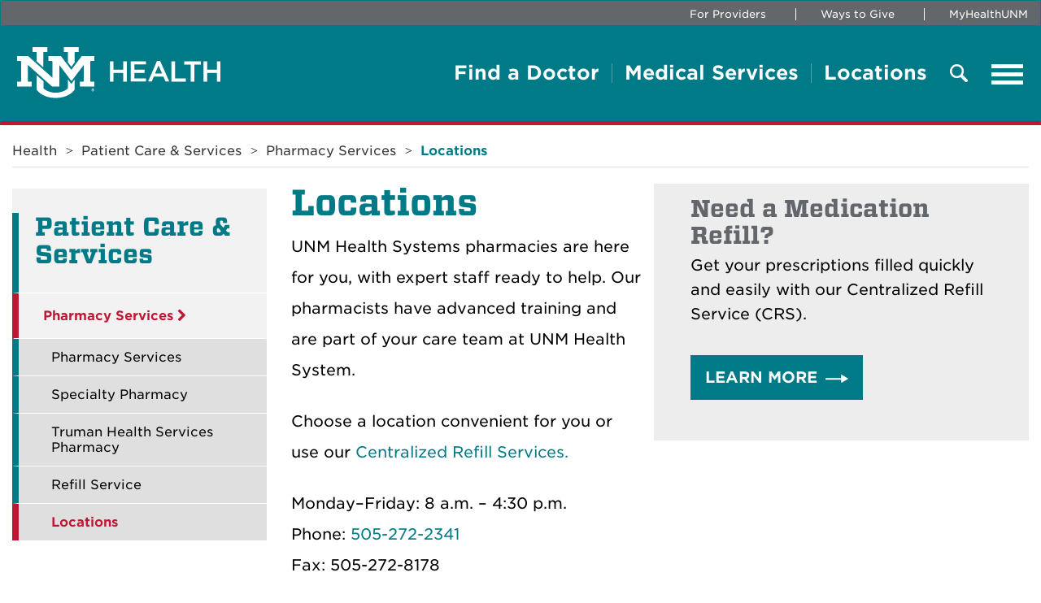

--- FILE ---
content_type: text/html; charset=utf-8
request_url: https://unmhealth.org/services/pharmacy-services/locations.html
body_size: 12273
content:
<!DOCTYPE html>
<html xmlns="http://www.w3.org/1999/xhtml" lang="en">
	<head>
		
<!-- Google Tag Manager -->

<script>
dataLayer = [{'site-analytics': 'UA-3726053-1'}];
</script>
<script>(function(w,d,s,l,i){w[l]=w[l]||[];w[l].push({'gtm.start':
new Date().getTime(),event:'gtm.js'});var f=d.getElementsByTagName(s)[0],
j=d.createElement(s),dl=l!='dataLayer'?'&l='+l:'';j.async=true;j.src=
'//www.googletagmanager.com/gtm.js?id='+i+dl;f.parentNode.insertBefore(j,f);
})(window,document,'script','dataLayer','GTM-WQT2MB');
</script>
<script>(function(w,d,s,l,i){w[l]=w[l]||[];w[l].push({'gtm.start':
new Date().getTime(),event:'gtm.js'});var f=d.getElementsByTagName(s)[0],
j=d.createElement(s),dl=l!='dataLayer'?'&l='+l:'';j.async=true;j.src=
'https://www.googletagmanager.com/gtm.js?id='+i+dl;f.parentNode.insertBefore(j,f);
})(window,document,'script','dataLayer','GTM-NLZ73RT');</script>
<!-- End Google Tag Manager -->

<!-- End Google Tag Manager -->
<!-- Facebook Pixel Code -->

<script>
!function(f,b,e,v,n,t,s){if(f.fbq)return;n=f.fbq=function(){n.callMethod?n.callMethod.apply(n,arguments):n.queue.push(arguments)};if(!f._fbq)f._fbq=n;n.push=n;n.loaded=!0;n.version='2.0';n.queue=[];t=b.createElement(e);t.async=!0;t.src=v;s=b.getElementsByTagName(e)[0];s.parentNode.insertBefore(t,s)}(window,document,'script','https://connect.facebook.net/en_US/fbevents.js');
fbq('init', '365216831578776'); 
fbq('track', 'PageView');
</script>
<noscript>
<img height="1" width="1" src="https://www.facebook.com/tr?id=365216831578776&ev=PageView&noscript=1"/>
</noscript>

<!-- End Facebook Pixel Code -->


		         <meta charset="UTF-8"/>
<meta content="width=device-width, initial-scale=1.0" name="viewport"/>
<meta content="ie=edge" http-equiv="X-UA-Compatible"/>
<title>Locations | Pharmacy Services | UNM Health System  | Albuquerque, New Mexico</title>
<meta content="UNM Health System pharmacies are part of your care team. Trust us for expert advice and convenient service. Six locations in Albuquerque. " name="description"/>
<meta content="" name="keywords"/>
<link href="https://webcore.unm.edu/v2/fonts/unm-fonts.css" rel="stylesheet" type="text/css"/> 
<link href="https://stackpath.bootstrapcdn.com/font-awesome/4.7.0/css/font-awesome.min.css" rel="stylesheet"/>
<link href="https://cdnjs.cloudflare.com/ajax/libs/slick-carousel/1.9.0/slick.min.css" rel="stylesheet"/>
<link href="https://unpkg.com/swiper/swiper-bundle.min.css" rel="stylesheet"/>
<link href="https://unmhealth.org/global-health/_files/css/jquery.mcustomscrollbar.min.css" rel="stylesheet"/>
<link href="https://unmhealth.org/global-health/_files/css/bootstrap.min.css" rel="stylesheet"/>
<link href="https://unmhealth.org/global-health/_files/css/reset.css" rel="stylesheet"/>
<link href="https://unmhealth.org/global-health/_files/css/style.css" rel="stylesheet"/>
<link href="https://unmhealth.org/global-health/_files/css/media-1560.css" rel="stylesheet"/>
<link href="https://unmhealth.org/global-health/_files/css/media-1440.css" rel="stylesheet"/>
<link href="https://unmhealth.org/global-health/_files/css/media-1200.css" rel="stylesheet"/>
<link href="https://unmhealth.org/global-health/_files/css/media-1024.css" rel="stylesheet"/>
<link href="https://unmhealth.org/global-health/_files/css/media-991.css" rel="stylesheet"/>
<link href="https://unmhealth.org/global-health/_files/css/media-767.css" rel="stylesheet"/>
<link href="https://unmhealth.org/global-health/_files/css/media.css" rel="stylesheet"/>
<link href="https://unmhealth.org/global-health/_files/css/hh-style.css" rel="stylesheet"/>
<link href="https://unmhealth.org/global-health/_files/css/health.css" rel="stylesheet"/>
<link href="https://unmhealth.org/global-health/_files/css/hh-health.css" rel="stylesheet"/>
                         
	</head>
	         
<body class="health-site health-interior  alert-open">

	
<!-- Google Tag Manager (noscript) -->
<noscript><iframe height="0" src="https://www.googletagmanager.com/ns.html?id=GTM-WQT2MB" style="display:none;visibility:hidden" width="0"></iframe></noscript>
<noscript><iframe height="0" src="https://www.googletagmanager.com/ns.html?id=GTM-NLZ73RT" style="display:none;visibility:hidden" width="0"></iframe></noscript>
<!-- End Google Tag Manager (noscript) -->

	         <header class="navbar navbar-primary" id="siteHeader" region="header" role="banner">
            <div class="container-fluid tertNav-C no-padd bgDark hidden-xs hidden-sm visible-md visible-lg">
            <div class="container">
                <div class="row">
                    <div class="col-xs-12">
                        <nav aria-label="Utility navigation" class="tertNav">
                                                                                                                
                                
                                    <a href="https://unmhealth.org/providers/" target="_parent">For Providers</a>
                                
        			            
        			                                                                                                                                            
                                
                                    <a href="https://unmhealth.org/give/index.html" target="_parent">Ways to Give</a>
                                
        			            
        			                                                                                                                            
                                
                                    <a href="https://myhealthunm.iqhealth.com/home" target="_blank">MyHealthUNM</a>
                                
        			            
        			                                                                </nav>
                    </div>
                </div>
            </div>
        </div>
        <div class="container" id="siteHeader2">
		<div class="navbar-header">
		    
            
            <a class="navbar-brand" href="https://unmhealth.org/index.html">
				<img alt="UNM Health" src="https://unmhealth.org/global-health/_files/images/logos/unm-health-horizontal-white-logo-250x78.svg"/>
			</a>
            
			
		</div>
		<div aria-label="Primary navigation" class="header-right" role="navigation">
			<ul class="nav navbar-nav navbar-right">
			    			        			                                                			            
                        
                          <li>  <a aria-label="Find a Doctor" href="https://unmhealth.org/find-a-doctor/index.html" target="_parent">Find a Doctor</a></li>
                        
			            			        			    			        			                                                			            
                        
                          <li>  <a aria-label="Medical Services" href="https://unmhealth.org/services/index.html" target="_parent">Medical Services</a></li>
                        
			            			        			    			        			                                                			            
                        
                          <li>  <a aria-label="Locations" href="https://unmhealth.org/locations/index.html" target="_parent">Locations</a></li>
                        
			            			        			    		    </ul>
		    <button aria-controls="collapseSearchExample" aria-expanded="false" aria-label="Toggle Overlay Menu" class="submitBtn" data-toggle="collapse" href="#collapseSearchExample">
                <svg xmlns="http://www.w3.org/2000/svg" class="searchSVG" height="22.886" viewBox="0 0 22.886 22.886" width="22.886">
                  <path d="M59.794,50.166C59.793,50.664,59.794,49.606,59.794,50.166ZM46.653,64.5a2.019,2.019,0,0,0,2.853,2.858l5.843-5.838a8.9,8.9,0,1,0-2.857-2.858Zm7.038-10.537a6.357,6.357,0,1,1,6.357,6.357A6.359,6.359,0,0,1,53.691,53.964Z" fill="#fff" fill-rule="evenodd" id="iconfinder_67_111124" transform="translate(-45.065 68.947) rotate(-90)"/>
                </svg>
                <svg xmlns="http://www.w3.org/2000/svg" class="searchSVGHover" height="31.113" viewBox="0 0 31.113 31.113" width="31.113">
                    <g data-name="Group 308" id="Group_308" transform="translate(-1590.943 -157.943)">
                      <rect data-name="Rectangle 576" fill="#FFFFFF" height="5" id="Rectangle_576" transform="translate(1594.479 157.943) rotate(45)" width="39"/>
                      <rect data-name="Rectangle 577" fill="#FFFFFF" height="5" id="Rectangle_577" transform="translate(1622.056 161.479) rotate(135)" width="39"/>
                    </g>
                  </svg>
                <span class="sr-only">Search</span>
            </button>
            <button aria-expanded="false" aria-haspopup="true" class="navbar-toggle collapsed" data-target="#mobileMenu" data-toggle="modal" type="button">
                <span class="sr-only">Toggle navigation</span>
                <span class="icon-bar"></span>
                <span class="icon-bar"></span>
                <span class="icon-bar"></span>
            </button>
		</div>
        <div class="searchFormCollapse collapse" id="collapseSearchExample">
            <div class="header-search-container">
                <form action="https://search.unm.edu/search" class="header-search" method="get" name="unm" role="search">
                    <div class="form-group">
                        <label for="header-search">
                            <span class="sr-only">Search UNM Health</span>
                        </label>
                        <input aria-label="Search UNM Health" class="form-control" id="header-search" maxlength="255" name="q" placeholder="Search" type="text"/>
                        <button aria-label="Submit search" class="btn btn-primary" type="submit">Search<span aria-hidden="true">Search</span></button>
                    </div>
                </form>
            </div>
        </div>
	</div>
</header>
<nav aria-label="Overlay Menu" class="modal fade mobileMenu" id="mobileMenu" role="navigation">
    <div class="modal-menu-content">
        <div class="flexatresponsive">
            <button aria-label="Close" class="closeBtn" data-dismiss="modal" type="button">
                <img alt="close-btn" aria-hidden="true" src="https://unmhealth.org/global-health/_files/images/close-btn.svg"/>
                <span class="sr-only">Close Navigation</span>
            </button>
            <div class="mobileMenuFW">
                <ul>
                        			            			                                                    			            
                                
                                    <li> <a href="https://unmhealth.org/find-a-doctor/index.html" target="_parent">Find a Doctor</a> </li>
                                
    			                			            			        			            			                                                    			            
                                
                                    <li> <a href="https://unmhealth.org/services/index.html" target="_parent">Medical Services</a> </li>
                                
    			                			            			        			            			                                                    			            
                                
                                    <li> <a href="https://unmhealth.org/locations/index.html" target="_parent">Locations</a> </li>
                                
    			                			            			                    </ul>
            </div>
            <div class="mobileMenuRight">
                <ul>
                                                                                                                           
                                
                                   <li>  <a href="https://unmhealth.org/about/index.html" target="_parent">About UNM Health System</a></li>
                                
                                                                                                                               
                                
                                   <li>  <a href="https://unmhealth.org/services/index.html" target="_parent">Patient Care</a></li>
                                
                                                                                                                               
                                
                                   <li>  <a href="https://unmhealth.org/patients-visitors/billing-insurance/index.html" target="_parent">Billing &amp; Insurance / Financial Assistance</a></li>
                                
                                                                                                                               
                                
                                   <li>  <a href="https://unmhealth.org/diversity-equity-inclusion/index.html" target="_parent">DEI/Community Engagement</a></li>
                                
                                                                                                                               
                                
                                   <li>  <a href="https://unmhealth.org/patients-visitors/index.html" target="_parent">Patients &amp; Visitors</a></li>
                                
                                                                                        <li class="b-b"></li>
                                                                                			        
                                
                                    <li> <a href="https://unmhealth.org/providers/" target="_parent">For Providers</a></li>
                                
        			                                                                                                        			        
                                
                                    <li> <a href="https://unmhealth.org/give/index.html" target="_parent">Ways to Give</a></li>
                                
        			                                                                                        			        
                                
                                    <li> <a href="https://myhealthunm.iqhealth.com/home" target="_blank">MyHealthUNM</a></li>
                                
        			                                                                    </ul>
            </div>
        </div>
    </div>
</nav>
                    
	         <main class="mainContentSection interior" id="mainContent">
                                                              
                                                                           <div class="breadcrumb-sec float hidden-xs hidden-sm">
        <strong class="sr-only" id="breadcrumbLabel">Breadcrumb</strong>
        <div class="container">
            <ul aria-label="breadcrumb" class="breadcrumb">
                <li><a class="breadcrumb-item" href="../../index.html" target="_parent">Health</a></li>
                                                                                                                                                                                                            <li class="breadcrumb-item">
                                <a href="../index.html" target="_parent">Patient Care &amp; Services</a>
                            </li>
                                                                                                                                                        <li class="breadcrumb-item">
                                <a href="index.html" target="_parent">Pharmacy Services</a>
                            </li>
                                                                                                                                                        <li class="breadcrumb-item active">
                                <a href="locations.html" target="_parent">Locations</a>
                            </li>
                                                                        </ul>
        </div>
    </div>
 
                <section class="sectionWSidebar float">
        <div class="container">
                                                                  <aside aria-label="Sidebar Navigation" aria-labelledby="SidebarNavigationLabel" class="sideBarNavigation plr-0 col-sm-3">
    <div class="is-visible-above-1024 clearfix">
        <strong class="h3 " id="SidebarNavigationLabel">
                            <a href="../index.html" id="sidebar-header-link" target="_parent">Patient Care &amp; Services</a>
                    </strong>
        <ul class="sideBarNavigationList">
                                                                                                                                                                                                                                                                                                                                                                                                                                                                                                                                                                                                                                                                                                                                                                                                                                                                                                                                                                                                                                                                                                                                                                                                                                                                                                                                                                                                                                                                                                                                                                                                                                                                                                                                                                                                                                                                                                                                                                                                                                                                                                                                                                                                                                                                                                                                                                                                                                                                                                                                                                                                                                                                                                                                                                                                                                                                                                                                                                                                                                                                                                                                                                                                                                                                                                                                                                                                                                                                                                                                                                                                                                                                                                                                                                                                                                                                                                                                                                                                                                                                                                                                                                                                                                                                                                                                                                                                                                                                                                                                                                                                                                                                                                                                                                                                                                                                                                                                                                                                                                                                                                                                                                                                                                                                                                                                                                                                                                                                                                                                                                                                                                                                                                                                                                                                                                                                                                                                                                                                                                                                                                                                                                                                                                                                                                                                                                                                                                                                                                                                                                                                                                                                                                                                                                                                                                                                                                                                                                                                                                                                                                                            <li class="dropdown open">
                    <a aria-expanded="true" aria-haspopup="true" data-target="#" data-toggle="dropdown" href="javascript:void(0);" id="sidebar-link-34" role="button">
                        Pharmacy Services
                        <em aria-hidden="true" class="fa fa-chevron-right"></em>
                    </a>
                    <ul aria-labelledby="sidebar-link-34" class="dropdown-menu">
                                                                                                                                                                                                    <li class=" sub">
                                            <a href="index.html" id="sidebar-link-34-1" target="_parent">
                                                Pharmacy Services
                                            </a>
                                        </li>
                                                                                                                                                                                                                                                                                                    <li class=" sub">
                                            <a href="specialty.html" id="sidebar-link-34-2" target="_parent">
                                                Specialty Pharmacy
                                            </a>
                                        </li>
                                                                                                                                                                                                                                                                                                    <li class=" sub">
                                            <a href="truman.html" id="sidebar-link-34-3" target="_parent">
                                                Truman Health Services Pharmacy
                                            </a>
                                        </li>
                                                                                                                                                                                                                                                                                                    <li class=" sub">
                                            <a href="refill-service.html" id="sidebar-link-34-4" target="_parent">
                                                Refill Service
                                            </a>
                                        </li>
                                                                                                                                                                                                                                                                                                    <li class="active  sub">
                                            <a href="locations.html" id="sidebar-link-34-5" target="_parent">
                                                Locations
                                            </a>
                                        </li>
                                                                                                                                                                                                                                                                                                                                                                                                                                                                                                                                                                                                                                                                                                                                                                                                                                                                                                                                                                                                                                                                                                                                                                                                                                                                                                                                                                                                                                                                                                                                                                                                                                                                                                                                                                                                                                                                                                                                                                                                                                                                                                                                                                                                                                                                                                                                                                                                                                                                                                                                                                                                                                                                                                                                                                                                                                                                                                                                                                                                                                                                                                                                                                                                                                                                                                                                                                                                                                                                                                                                                                                                                                                                                                                                                                                                                                                                                                                                                                                                                                                                                                                                                                                                                                                                                                                                                                                                                                                                                                                                                                        </ul>
                </li>
                                                                                                                                                                                                                                                                                                                                                                                                                                                                                                                                                                                                                                                                                                                                                                                                                                                                                                                                                                                                                                                                                                                                                                                                                                                                                                                                                                                                                                                                                                                                                                                                                                                                                                                                                                                                                                                                                                                                                                                                                                                                                                                                                                                                                                                                                                                                                                                                                                                                                                                                                                                                                                                                                                                                                                                                                                                                                                                                                                                                                                                                                                                                                                                                                                                                                                                                                                                                                                                                                    </ul>
    </div>
    <div class="is-visible-till-1024 clearfix dropdown">
        <strong aria-expanded="false" class="h3 sideBarNavigationMobile navbar-toggle navbar_toggle-hide change" data-target="#myNavbar_sidenav" data-toggle="collapse" id="SidebarNavigationLabel" onclick="myFunction(this)" role="button">
            Section Menu
        </strong>
        <ul aria-labelledby="SidebarNavigationLabel" class="sideBarNavigationList dropdown-menu" id="myNavbar_sidenav">
            <li class="">
                <a href="../index.html" id="sidebar-header-link" target="_parent">
                    Patient Care &amp; Services
                </a>
            </li>
                                                                                                                                                                                                                                                                                                                                                                                                                                                                                                                                                                                                                                                                                                                                                                                                                                                                                                                                                                                                                                                                                                                                                                                                                                                                                                                                                                                                                                                                                                                                                                                                                                                                                                                                                                                                                                                                                                                                                                                                                                                                                                                                                                                                                                                                                                                                                                                                                                                                                                                                                                                                                                                                                                                                                                                                                                                                                                                                                                                                                                                                                                                                                                                                                                                                                                                                                                                                                                                                                                                                                                                                                                                                                                                                                                                                                                                                                                                                                                                                                                                                                                                                                                                                                                                                                                                                                                                                                                                                                                                                                                                                                                                                                                                                                                                                                                                                                                                                                                                                                                                                                                                                                                                                                                                                                                                                                                                                                                                                                                                                                                                                                                                                                                                                                                                                                                                                                                                                                                                                                                                                                                                                                                                                                                                                                                                                                                                                                                                                                                                                                                                                                                                                                                                                                                                                                                                                                                                                                                                                                                                                                                                            <li class="dropdown open">
                    <a aria-expanded="true" aria-haspopup="true" data-target="#" data-toggle="dropdown" href="javascript:void(0);" id="sidebar-link-34" role="button">
                        Pharmacy Services
                        <em aria-hidden="true" class="fa fa-chevron-right"></em>
                    </a>
                    <ul aria-labelledby="sidebar-link-34" class="dropdown-menu">
                                                                                                                                                                                                    <li class=" sub">
                                            <a href="index.html" id="sidebar-link-34-1" target="_parent">
                                                Pharmacy Services
                                            </a>
                                        </li>
                                                                                                                                                                                                                                                                                                    <li class=" sub">
                                            <a href="specialty.html" id="sidebar-link-34-2" target="_parent">
                                                Specialty Pharmacy
                                            </a>
                                        </li>
                                                                                                                                                                                                                                                                                                    <li class=" sub">
                                            <a href="truman.html" id="sidebar-link-34-3" target="_parent">
                                                Truman Health Services Pharmacy
                                            </a>
                                        </li>
                                                                                                                                                                                                                                                                                                    <li class=" sub">
                                            <a href="refill-service.html" id="sidebar-link-34-4" target="_parent">
                                                Refill Service
                                            </a>
                                        </li>
                                                                                                                                                                                                                                                                                                    <li class="active  sub">
                                            <a href="locations.html" id="sidebar-link-34-5" target="_parent">
                                                Locations
                                            </a>
                                        </li>
                                                                                                                                                                                                                                                                                                                                                                                                                                                                                                                                                                                                                                                                                                                                                                                                                                                                                                                                                                                                                                                                                                                                                                                                                                                                                                                                                                                                                                                                                                                                                                                                                                                                                                                                                                                                                                                                                                                                                                                                                                                                                                                                                                                                                                                                                                                                                                                                                                                                                                                                                                                                                                                                                                                                                                                                                                                                                                                                                                                                                                                                                                                                                                                                                                                                                                                                                                                                                                                                                                                                                                                                                                                                                                                                                                                                                                                                                                                                                                                                                                                                                                                                                                                                                                                                                                                                                                                                                                                                                                                                                                        </ul>
                </li>
                                                                                                                                                                                                                                                                                                                                                                                                                                                                                                                                                                                                                                                                                                                                                                                                                                                                                                                                                                                                                                                                                                                                                                                                                                                                                                                                                                                                                                                                                                                                                                                                                                                                                                                                                                                                                                                                                                                                                                                                                                                                                                                                                                                                                                                                                                                                                                                                                                                                                                                                                                                                                                                                                                                                                                                                                                                                                                                                                                                                                                                                                                                                                                                                                                                                                                                                                                                                                                                                                    </ul>
    </div>
            </aside>
  
 
                        <main class="contentSection col-sm-9" id="mainContent" role="main">
                                                                                                                                                                                              <section class="two-col-sec opc-section page-section  " id="onpagecontent_1">
            <div class="container">
                <div class="row">
                                                        <div class="col-sm-6 col-xs-12 text-sec">
                                <h1>Locations</h1>
<p>UNM Health Systems pharmacies are here for you, with expert staff ready to help. Our pharmacists have advanced training and are part of your care team at UNM Health System.</p>
<p>Choose a location convenient for you or use our <a href="refill-service.html">Centralized Refill Services.</a></p>
<p>Monday&#8211;Friday: 8 a.m. &#8211; 4:30 p.m.<br/>Phone: <a href="tel:15052722341">505-272-2341<br/></a>Fax: 505-272-8178</p>
                </div>
                                                                                <div class="col-sm-6 col-xs-12 block">
                                                                                                                                                      <aside class="row medGrayBg ctaBox">
        <div class="col-xs-12 titleGray">
                            <h2>Need a Medication Refill?</h2>
                                        <p>Get your prescriptions filled quickly and easily with our Centralized Refill Service (CRS).</p>
                                                                                                                        <a class="cta" href="refill-service.html" target="_parent">Learn More</a>
                                                        </div>
    </aside>
 
                                                </div>
                                        </div>
            </div>
        </section>
                                            
                                                                                                                                                                                                           
                                                                       
                             
                                                                                                                                                                               
                             
                                                                                                                                                                               
                             
                                                                                                                           
                             
                                                                                                                                                                               
                             
                                                                       
                             
                                                                       
                             
                                                                       
                             
                                                                                                                           
                             
                                                                                                                           
                             
                                                                                                                                                                                                                                                                                                                                                                                                                                                                                                                                                                                                                                                                                                                                                                                                                                                                                                                                       
                             
                                                                                                                                   
                                                                                        
                             
                                                                                                                                                                                                                                                                                                                                                                                                                                                                                                       
                             
                                                                                                                                                                                                                                                                                                                                                                                               
                             
                                                                                                                           
                             
                                                                                                                                                                               
                             
                                                                       
                             
                                                                       
                             
                                                                       
                             
                                                                       
                             
                                                                                                                                                                                                                                                                                                                                                                                                                                                                                                                                                                                                                                                                                                                                                                                                                                                                                                                                                                                                                                                                                                                                                                                                                                                                                                                                                                                                                                                                                                                                                                                                                                                                                                                                                                                                                                                                                                                                                                                                                                                                                                                                                                                                                                                                                                                                                                                                                                                       
                             
                                                                                                                                                                               
                             
                                                                                                                           
                             
                                                                                                                           
                             
                                                                                                                           
                             
                                                                                                                           
                             
                                                                       
                             
                                                                                                                           
                             
                                                                                                                                                                                                                                                                                       
                             
                                                                       
                             
                                                                                                                           
                             
                                                                                                                           
                             
                                                                               
                                                                            
                             
                                                                                                                           
                             
                                                                                                                                                                               
                             
                                                                       
                             
                                                                                                                                                                               
                             
                                                                       
                             
                                                                       
                             
                                                                                                                                                                               
                             
                                                                       
                             
                                                                       
                             
                                                                                                                           
                             
                                                                                                                           
                             
                                                                       
                             
                                                                                                                                                                                       
                                                                            
                             
                                                                       
                             
                                                                                                                           
                             
                                                                                                                                                                               
                             
                                                                       
                             
                                                                                                                                                                                                                                                                                                                                                   
                                                                            
                             
                                                                                                                                                                                                                                                                                               
                                                                            
                             
                                                                       
                             
                                                                       
                             
                                                                       
                             
                                                                                                                                                                               
                             
                                                                                                                           
                             
                                                                       
                             
                                                                       
                             
                                                                       
                             
                                                                       
                             
                                                                                                                                                                                       
                                                                            
                             
                                                                       
                             
                                                                                                                           
                             
                                                                                                                                                                               
                             
                                                                                                                           
                             
                                                                                                                           
                             
                                                                                                                           
                             
                                                                       
                             
                                                                       
                             
                                                                                                                                                                               
                             
                                                                                                                           
                             
                                                                                                                                                                                                                                                                                                                                           
                             
                                                                       
                             
                                                                       
                             
                                                                       
                             
                                                                       
                             
                                                                       
                             
                                                                                                                           
                             
                                                                                                                           
                             
                                                                       
                             
                                                                                                                           
                             
                                                                       
                             
                                                                                                                                                                               
                             
                                                                       
                             
                                                                       
                             
                                                                       
                             
                                                                                                                                                                               
                             
                                                                       
                             
                                                                       
                             
                                                                       
                             
                                                                       
                             
                                                                       
                             
                                                                       
                             
                                                                       
                             
                                                                       
                             
                                                                                                                           
                             
                                                                       
                             
                                                                       
                             
                                                                       
                             
                                                                                                                           
                             
                                                                       
                             
                                                                       
                             
                                                                                                                           
                             
                                                                       
                             
                                                                                                                           
                             
                                                                                                                                                                               
                             
                                                                                                                                   
                                                                            
                             
                                                                       
                             
                                                                       
                             
                                                                                                                                                                                                                                                                                                                                           
                             
                                                                                                                           
                             
                                                                       
                             
                                                                                                                           
                             
                                                                                                                           
                             
                                                                                                                           
                             
                                                                                                                                                                                                                                                                                                                                                                                                                                                                                                                                                                                                                                                                                                                                                                                                                                                                                                                                                                                                                                                                                                                                                                                                                                                                                                                                                                                                                                                                                                                                                                                                                                                                                                                                                                                                                                                                                                                                                                                                                                                                                                                                                                                                                                                                                                                                               
                             
                                                                                                                           
                             
                                                                                                                           
                             
                                                                                                                           
                             
                                                                                                                           
                             
                                                                                                                                                                               
                             
                                                                                                                           
                             
                                                                                                                           
                             
                                                                       
                             
                                                                                                                           
                             
                                                                                                                           
                             
                                                                                                                                                                               
                             
                                                                                                                           
                             
                                                                                                                           
                             
                                                                                                                           
                             
                                                                                                                                                                               
                             
                                                                                                                           
                             
                                                                                                                                                                               
                             
                                                                                                                           
                             
                                                                                                                                                                                                                                                                                                                                           
                             
                                                                                                                           
                             
                                                                                                                                                                               
                             
                                                                                                                           
                             
                                                                                                                           
                             
                                                                                                                           
                             
                                                                                                                           
                             
                                                                                                                           
                             
                                                                       
                             
                                                                                                                           
                             
                                                                                                                           
                             
                                                                                                                           
                             
                                                                       
                             
                                                                                                                           
                             
                                                                                                                                                                               
                             
                                                                                                                                                                                                                                   
                             
                                                                                                                                                                               
                             
                                                                                                                                                                               
                             
                                                                                                                           
                             
                                                                                                                                                                               
                             
                                                                                                                                                                               
                             
                                                                                                                                                                               
                             
                                                                       
                             
                                                                       
                             
                                                                       
                             
                                                                       
                             
                                                                               
                                                                            
                             
                                                                       
                             
                                                                                                                           
                             
                                                                       
                             
                                                                       
                             
                                                                       
                             
                                                                       
                             
                                                                       
                             
                                                                               
                                                                            
                <div class="page-section location-index-section">
        <div class="container">
            <section class="row location-index" id="locationindex_2">
                                                <!-- _blocks/_locations/location-specialty-pharmacy -->
                    <div class="col-sm-12 col-md-6 location">
                        <h3>Specialty Pharmacy</h3>
                        <p>
                                                            <span>1209 University Blvd NE</span>
                                                                                         <span>Albuquerque, NM 87102</span>
                                                                                                                                                 <span>Hours: Monday–Friday: 8 a.m.– 6 p.m.; Saturday: 9 a.m.– 5 p.m.</span>
                                                                                        <span>Phone: <a href="tel:505-272-7065">505-272-7065</a></span>
                                                                                                                                                                             <span><a href="https://goo.gl/maps/cF5ogXGzQuzh5ui89" target="_blank">Map and Directions</a></span>
                                                    </p>
                                            </div>
                                <!-- _blocks/_locations/location-cancer-center-pharmacy -->
                    <div class="col-sm-12 col-md-6 location">
                        <h3>UNM Comprehensive Cancer Center Pharmacy</h3>
                        <p>
                                                            <span>1201 Camino de Salud NE</span>
                                                                                         <span>Albuquerque, NM</span>
                                                                                         <span>87102</span>
                                                                                                                     <span>Hours: M-F: 8:00am - 5:00pm</span>
                                                                                        <span>Phone: <a href="tel:505-272-1700">505-272-1700</a></span>
                                                                                                                     <span>Fax: 505-272-2881</span>
                                                                                         <span><a href="https://unmhealth.org/cancer/appointments/rx.html">Learn More</a></span>
                                                                                </p>
                                            </div>
                                <!-- _blocks/_locations/location-family-health-clinic-pharmacy -->
                    <div class="col-sm-12 col-md-6 location">
                        <h3>UNM Family Health Clinic &amp; Pharmacy</h3>
                        <p>
                                                            <span>1209 University Blvd. NE</span>
                                                                                         <span>Albuquerque, NM 87106</span>
                                                                                                                                                 <span>Hours: M-F: 8am-6pm. S: 9am-5pm</span>
                                                                                        <span>Phone: <a href="tel:505-272-2309">505-272-2309</a></span>
                                                                                                                     <span>Fax: 505-272-1640</span>
                                                                                                                     <span><a href="https://goo.gl/maps/9npkUMM8CAv5oqvZ8" target="_blank">Map and Directions</a></span>
                                                    </p>
                                            </div>
                                <!-- _blocks/_locations/location-family-health-clinic-north-valley  -->
                    <div class="col-sm-12 col-md-6 location">
                        <h3>UNM Family Health Clinic, North Valley</h3>
                        <p>
                                                            <span>3401 4th Street NW</span>
                                                                                         <span>Albuquerque, NM 87107</span>
                                                                                                                                                 <span>Hours: Monday-Friday: 8 a.m.- 5 p.m.</span>
                                                                                        <span>Phone: <a href="tel:505-994-5300">505-994-5300</a></span>
                                                                                                                                                 <span><p>Pharmacy</p>
<p><span>Phone: 505-994-5353<br/>Fax:&#160;505-925-0820<br/></span><span>Hours M-F 9am-5pm. Closed for lunch: 12:45pm-1:15pm.</span></p>
<p>Walk-in X-Rays available.</p>
<p>&#160;</p></span>
                                                                                         <span><a href="https://goo.gl/maps/8V1U4QgdwC2FV4MD8" target="_blank">Map and Directions</a></span>
                                                    </p>
                                            </div>
                                <!-- _blocks/_locations/location-southeast heights -->
                    <div class="col-sm-12 col-md-6 location">
                        <h3>UNM Family Health Clinic, Southeast Heights</h3>
                        <p>
                                                            <span>8200 Central SE</span>
                                                                                         <span>Albuquerque, NM 87108</span>
                                                                                                                                                 <span>Hours: Monday-Friday: 8 a.m.- 5 p.m.</span>
                                                                                        <span>Phone: <a href="tel:505-925-4360">505-925-4360</a></span>
                                                                                                                     <span>Fax: 505-925-4192</span>
                                                                                         <span><p>Lab Services:<br/> Monday, Tuesday, and Friday: 7:30 a.m.- 5 p.m.<br/> Wednesday and Thursday: 7 a.m.- 8 a.m.</p>
<p>Radiology Services:<br/> Monday-Friday: 8 a.m.- 4 p.m.</p>
<p>&#160;</p>
<p>Pharmacy:</p>
<p><span>Phone: 505-272-4563</span><br/>Hours: M-F 9 a.m.- 5 p.m.&#160;<span>closed for lunch: 12:30p.m.-1pm.</span></p>
<p>&#160;</p></span>
                                                                                         <span><a href="https://goo.gl/maps/ywc6wrzMZEszY1wr7" target="_blank">Map and Directions</a></span>
                                                    </p>
                                            </div>
                                <!-- _blocks/_locations/location-southwest mesa -->
                    <div class="col-sm-12 col-md-6 location">
                        <h3>UNM Family Health Clinic, Southwest Mesa</h3>
                        <p>
                                                            <span>301 Unser NW</span>
                                                                                         <span>Albuquerque, NM 87121</span>
                                                                                                                                                 <span>Hours: Monday-Friday: 7:30 a.m.- 5 p.m.</span>
                                                                                        <span>Phone: <a href="tel:505-925-4126">505-925-4126</a></span>
                                                                                                                     <span>Fax: 505-925-4721</span>
                                                                                         <span><p>Lab Services:<br/>Monday-Friday: 7:30 a.m.- 5 p.m.<br/><br/>Radiology Services:<br/>Monday-Friday: 8:30 a.m.- 4:30 p.m.<br/>Closed for lunch 11:45 a.m.-12:45 p.m.<br/><br/>Pharmacy</p>
<p>Phone:&#160;505-925-4360<br/>Hours: Monday -Friday 9am to 5pm (closed 12:45-1:15)</p>
<p>&#160;</p></span>
                                                                                         <span><a href="https://goo.gl/maps/KvgHmUfnuasNigGx6" target="_blank">Map and Directions</a></span>
                                                    </p>
                                            </div>
                                <!-- _blocks/_locations/location-UNM-Hospital-Outpatient-Discharge-Pharmacy -->
                    <div class="col-sm-12 col-md-6 location">
                        <h3>UNM Hospital Outpatient and Discharge Pharmacy</h3>
                        <p>
                                                            <span>2211 Lomas Blvd NE. Albuquerque NM 87106</span>
                                                                                                                                                                             <span>Hours: M-F 8am-8pm; Sat-Sun 9am-5pm</span>
                                                                                        <span>Phone: <a href="tel:505-272-4239">505-272-4239</a></span>
                                                                                                                     <span>Fax: 505-272-8944</span>
                                                                                                            </p>
                                            </div>
                                <!-- _blocks/_locations/location-unm-psychiatric-center -->
                    <div class="col-sm-12 col-md-6 location">
                        <h3>UNM Psychiatric Center</h3>
                        <p>
                                                            <span>2600 Marble Ave.</span>
                                                                                         <span>Albuquerque, NM 87106</span>
                                                                                                                                                                            <span>Phone: <a href="tel:505-272-2800">505-272-2800</a></span>
                                                                                                                     <span>Fax: 505-272-5379</span>
                                                                                         <span><p><span>Pharmacy</span></p>
<p><span>Phone:&#160;505-272-2831.<br/>Hours: M-F 8am-4:30pm. Closed for lunch 12:30pm-1pm</span></p></span>
                                                                                         <span><a href="https://goo.gl/maps/XWzRWhvbnXwPHkr26" target="_blank">Map and Directions</a></span>
                                                    </p>
                                            </div>
                                <!-- _blocks/_locations/location-truman-health-services-roswell -->
                    <div class="col-sm-12 col-md-6 location">
                        <h3>UNM Truman Health Services Roswell</h3>
                        <p>
                                                            <span>601 W. Country Club Road, Suite 102</span>
                                                                                         <span>Roswell, NM 88201</span>
                                                                                                                                                                            <span>Phone: <a href="tel:505-272-1312">505-272-1312</a></span>
                                                                                                                                                                             <span><a href="https://goo.gl/maps/RocC7cMhJZikPRJa8" target="_blank">Map and Directions</a></span>
                                                    </p>
                                                    <p class="link">
                                <a href="https://unmhealth.org/services/hiv-aids/truman-health-services-roswell.html" target="_parent">Truman Health Services Roswell</a>
                            </p>
                                            </div>
                            </section>
        </div>
    </div>
 
                                                                            </main>
        </div>
    </section>
                    </main>
	<footer aria-label="Site Footer" class="site-footer" id="siteFooter" role="contentinfo">
		                 <div class="container">
	<div class="footer-top">
		<div class="container">
                            <div class="row">
                    <div class="col-xs-12 text-center">
                        
                        
                            <a aria-label="UNM Health System Homepage" class="footer-logo" href="https://unmhealth.org/index.html">
                                <img alt="Footer Logo" src="https://unmhealth.org/global-health/_files/images/logos/unm-health-horizontal-white-logo-250x78.svg"/>
                            </a>
                        
                        
                    </div>
                </div>
                <div class="row" role="navigation">
                                            <div aria-labelledby="aboutunmhealthsystem-heading" class="col-md-4 b-l">
                            <!-- <h2 class="mobileFootCollb" id="aboutunmhealthsystem-heading">About UNM Health System</h2> -->
                            <h2 class="mobileFootColl" id="aboutunmhealthsystem-heading"><a class="mobileFootColl collapsed" data-toggle="collapse" href="#aboutunmhealthsystem">About UNM Health System<span class="sr-only">Plus Icon</span></a></h2>
                            <ul class="footer-nav collapse" id="aboutunmhealthsystem">
                                                                                                                                                                                
                                    
                                      <li>  <a href="https://unmhealth.org/about/index.html" target="_parent">About UNM Health System</a></li>
                                    
                                                                                                                                                                                                                                                        
                                    
                                      <li>  <a href="https://unmhealth.org/patients-visitors/index.html" target="_parent">Patients &amp; Visitors</a></li>
                                    
                                                                                                                                                                                                                                                        
                                    
                                      <li>  <a href="https://unmhealth.org/services/index.html" target="_parent">Patient Care</a></li>
                                    
                                                                                                                                                                                                                                                        
                                    
                                      <li>  <a href="https://unmhealth.org/diversity-equity-inclusion/index.html" target="_parent">Community Benefit</a></li>
                                    
                                                                                                                                    </ul>
                        </div>
                                            <div aria-labelledby="moreresources-heading" class="col-md-4 b-l">
                            <!-- <h2 class="mobileFootCollb" id="moreresources-heading">More Resources</h2> -->
                            <h2 class="mobileFootColl" id="moreresources-heading"><a class="mobileFootColl collapsed" data-toggle="collapse" href="#moreresources">More Resources<span class="sr-only">Plus Icon</span></a></h2>
                            <ul class="footer-nav collapse" id="moreresources">
                                                                                                                                                                                
                                    
                                      <li>  <a href="https://unmhealth.org/measles-info.html" target="_parent">Measles Information</a></li>
                                    
                                                                                                                                                                                                                                                        
                                    
                                      <li>  <a href="https://unmhealth.org/medical-professionals/index.html" target="_parent">Medical Professionals</a></li>
                                    
                                                                                                                                                                                                                                                        
                                    
                                      <li>  <a href="https://hsc.unm.edu/index.html" target="_parent">Health Sciences Center</a></li>
                                    
                                                                                                                                                                                                                                        
                                    
                                      <li>  <a href="https://www.unm.edu/" target="_parent">University of New Mexico</a></li>
                                    
                                                                                                                                    </ul>
                        </div>
                                            <div aria-labelledby="waystogive-heading" class="col-md-4 b-l">
                            <!-- <h2 class="mobileFootCollb" id="waystogive-heading">Ways to Give</h2> -->
                            <h2 class="mobileFootColl" id="waystogive-heading"><a class="mobileFootColl collapsed" data-toggle="collapse" href="#waystogive">Ways to Give<span class="sr-only">Plus Icon</span></a></h2>
                            <ul class="footer-nav collapse" id="waystogive">
                                                                                                                                                                                
                                    
                                      <li>  <a href="https://unmhealth.org/give/index.html" target="_parent">Donate Now</a></li>
                                    
                                                                                                                                                                                                                                                        
                                    
                                      <li>  <a href="https://unmhealth.org/childrens-hospital/ways-to-give/childrens-miracle-network.html" target="_parent">Children's Miracle Network</a></li>
                                    
                                                                                                                                                                                                                                                        
                                    
                                      <li>  <a href="https://unmhealth.org/give/volunteer/index.html" target="_parent">Volunteer</a></li>
                                    
                                                                                                                                                                                                                                        
                                    
                                      <li>  <a href="https://www.unmfund.org/" target="_parent">Contact the Foundation</a></li>
                                    
                                                                                                                                    </ul>
                        </div>
                                    </div>
                	</div>
    </div>
</div>
    <div class="contactFooterPanel bgImg" style="background-image: url(https://unmhealth.org/global-health/_files/images/health-footer-2021.jpg);">
    	<div class="container">
    		<div class="row">
    			<div class="col-xs-12 visible-xs hidden-lg visible-sm">
    				<h2><a class="mobileFootColl collapsed" data-toggle="collapse" href="#locations">Locations<span class="sr-only">Plus Icon</span></a></h2>
    			</div>
    		</div>
    		<div class="row collapse" id="locations">
    		        		                			<div class="col-md-4 b-l">
        				<h3 class="h2">UNM Hospital</h3>
        				        				    <address>
        				        2211 Lomas Blvd NE
                                                                    <br/>
                                    Albuquerque, NM 87106
                                                            </address>
                                				        				    <a aria-label="Call UNM Hospital:505-272-2111" class="tel-item" href="tel:505-272-2111">505-272-2111</a>
        				        				                                            				        				     
                            
                              <a class="white-after" href="https://unmhealth.org/locations/unm-hospital/index.html" target="_parent">Learn More</a>
                            
        				        				        			</div>
    			    		                			<div class="col-md-4 b-l">
        				<h3 class="h2">UNM Children's Hospital</h3>
        				        				    <address>
        				        2211 Lomas Blvd NE
                                                                    <br/>
                                    Albuquerque, NM 87106
                                                            </address>
                                				        				                                            				        				     
                            
                              <a class="white-after" href="https://unmhealth.org/childrens-hospital/index.html" target="_parent">Learn More</a>
                            
        				        				        			</div>
    			    		                			<div class="col-md-4 b-l">
        				<h3 class="h2"> UNM Sandoval Regional Medical Center</h3>
        				        				    <address>
        				        3001 Broadmoor Blvd NE
                                                                    <br/>
                                    Rio Rancho, NM, 87144
                                                            </address>
                                				        				    <a aria-label="Call  UNM Sandoval Regional Medical Center:505-994-7000" class="tel-item" href="tel:505-994-7000">505-994-7000</a>
        				        				                                            				        				     
                            
                              <a class="white-after" href="https://unmhealth.org/locations/sandoval-regional-medical-center/index.html" target="_parent">Learn More</a>
                            
        				        				        			</div>
    			    		            		            <div class="w-100"></div>
    		                			<div class="col-md-4 b-l">
        				<h3 class="h2">UNM Comprehensive Cancer Center</h3>
        				        				    <address>
        				        1201 Camino de Salud NE
                                                                    <br/>
                                    Albuquerque, NM 87102
                                                            </address>
                                				        				    <a aria-label="Call UNM Comprehensive Cancer Center:505-272-4946" class="tel-item" href="tel:505-272-4946">505-272-4946</a>
        				        				                            				        				     
                            
                              <a class="white-after" href="https://unmhealth.org/cancer" target="_blank">Learn More</a>
                            
        				        				        			</div>
    			    		                			<div class="col-md-4 b-l">
        				<h3 class="h2">UNM Medical Group</h3>
        				        				    <address>
        				        800 Bradbury St. SE, Suite 116
                                                                    <br/>
                                    Albuquerque, NM 87106
                                                            </address>
                                				        				    <a aria-label="Call UNM Medical Group:505-272-3303" class="tel-item" href="tel:505-272-3303">505-272-3303</a>
        				        				                                            				        				     
                            
                              <a class="white-after" href="https://unmhealth.org/locations/medical-group/index.html" target="_parent">Learn More</a>
                            
        				        				        			</div>
    			    		                			<div class="col-md-4 b-l">
        				<h3 class="h2">UNM Our Locations</h3>
        				        				        				                                            				        				     
                            
                              <a class="white-after" href="https://unmhealth.org/locations/index.html" target="_parent">View All</a>
                            
        				        				        			</div>
    			    		</div>
    	</div>
    </div>
<div class="footer-btm" role="contentinfo">
	<div class="container">
		<div class="row">
			<div class="col-xs-12 text-center">
			    <nav aria-label="Social Media Links">
		        <ul class="social-icon">
                                                                                                                                                                                                                                                                                                                                                         
                        
                          <li>  <a aria-label="Facebook" href="https://www.facebook.com/unmhsc" target="_blank"><em aria-hidden="true" class="fa fa-facebook"></em></a></li>
                        
                                                                                                                                                                     
                        
                          <li>  <a aria-label="LinkedIn" href="https://www.linkedin.com/company/5932" target="_blank"><em aria-hidden="true" class="fa fa-linkedin"></em></a></li>
                        
                                                                                                                                                                     
                        
                          <li>  <a aria-label="Twitter" href="https://twitter.com/unmhsc" target="_blank"><em aria-hidden="true" class="fa fa-twitter"></em></a></li>
                        
                                                                                                                                                                     
                        
                          <li>  <a aria-label="Instagram" href="https://instagram.com/unmhsc/" target="_blank"><em aria-hidden="true" class="fa fa-instagram"></em></a></li>
                        
                                                                                                                                                                     
                        
                          <li>  <a aria-label="YouTube" href="https://www.youtube.com/user/unmhsc" target="_blank"><em aria-hidden="true" class="fa fa-youtube"></em></a></li>
                        
                                                                    				</ul>
				</nav>
				<nav aria-label="Footer Information Links">
				<ul class="infoMenu">
                                                                                                             
                        
                          <li>  <a href="https://www.unm.edu/accessibility.html" target="_blank">Accessibility</a></li>
                        
                                                                                                                 
                        
                          <li>  <a href="https://www.unm.edu/legal.html" target="_blank">Legal</a></li>
                        
                                                                                                                                 
                        
                          <li>  <a href="https://unmhealth.org/careers/index.html" target="_parent">Careers</a></li>
                        
                                                                                                                                 
                        
                          <li>  <a href="https://unmhealth.org/for-employees.html" target="_parent">Employees</a></li>
                        
                                                                                                                                 
                        
                          <li>  <a href="https://unmhealth.org/patients-visitors/billing-insurance/charge-masters.html" target="_parent">Price Transparency</a></li>
                        
                                                            </ul>
                </nav>
                                                                          
                    
                    <a class="text-white" href="https://www.unm.edu/" target="_parent">The University of New Mexico</a>
                    
                 <span class="copyright">© <script type="text/javascript">
  document.write(new Date().getFullYear());
</script></span>
							</div>
		</div>
	</div>
</div>
	</footer>
	         <script src="https://cdnjs.cloudflare.com/ajax/libs/jquery/3.5.1/jquery.min.js"></script>
<script src="https://unmhealth.org/global-health/_files/js/bootstrap.min.js"></script>
<script src="https://unmhealth.org/global-health/_files/js/slick.js"></script>
<script src="https://unmhealth.org/global-health/_files/js/clamp.min.js"></script>
<script src="https://unmhealth.org/global-health/_files/js/main.js"></script>
                                                        

<script src="https://unmhealth.org/index.js"></script>

    
<script async="true" src="https://live.clive.cloud/page-views/track/337"></script>

    
    <script>
        $(document).ready(function() {
            // Add site-search value to search-term being sent to GCS.
            $('form.header-search').submit(function(e) {
                var searchSite = 'site:unmhealth.org';
                var searchQuery = $(this).find('[name=q]');
                var oldSearchQuery = searchQuery.val();
                // prepend searchbox with the specific site to search
                searchQuery.val(searchSite + " " + searchQuery.val());
                // reset searchbox to before the prepend
                setTimeout(function() {
                    document.getElementById('header-search').value = oldSearchQuery;
                    return false;
                }, 100);
            });
        });
    </script>
    

	</body>
</html>

--- FILE ---
content_type: text/css
request_url: https://unmhealth.org/global-health/_files/css/style.css
body_size: 33991
content:
body.mobileMenuOpen {
    overflow-y: hidden;
}
 html {
    --lh: 2.5rem;
    line-height: var(--lh);
}
/*ul, ol {
    margin-top: 0;
    margin-bottom: 10px;
    margin-left: 20px;
    line-height: 28px;
}
*/
 .overflowEllipsis {
    --max-lines: 4;
    position: relative;
    max-height: calc(var(--lh) * var(--max-lines));
    overflow: hidden;
    padding-right: 1rem;
   /* space for ellipsis */
}
 .overflowEllipsis::before {
    position: absolute;
    content: "...";
   /* inset-block-end: 0;
    inset-inline-end: 0;
    */
    bottom: 0;
    right: 0;
}
 .overflowEllipsis::after {
    content: "";
    position: absolute;
   /* inset-inline-end: 0;
    */
    right: 0;
    width: 1rem;
    height: 1rem;
    background: white;
}
 .navbar {
    -webkit-transition: all 0.35s ease;
    transition: all 0.35s ease;
    position: fixed;
    margin-bottom: 0;
    border-radius: 0;
}
 .navbar .container {
    display: -webkit-box;
    display: flex;
    -webkit-box-orient: horizontal;
    -webkit-box-direction: normal;
    flex-flow: row wrap;
    -webkit-box-pack: justify;
    justify-content: flex-start;
    width: 100%;
    -webkit-box-align: center;
    align-items: center;
}
 .navbar-header {
    float: none;
    -webkit-box-align: start;
    align-items: flex-start;
    -webkit-box-flex: 0;
    flex: 0 0 auto;
}
 .navbar .collapse {
    margin-right: 35px;
    margin-top: 35px;
}
 .navbar-brand {
    height: auto;
    padding: 34px 0px;
}
 .navbar-brand > img {
    -webkit-transition: none;
    transition: none;
}
 .navbar > .container .navbar-brand, .navbar > .container-fluid .navbar-brand {
    margin-left: 0;
}
 .navbar .container-fluid {
    padding: 0 60px;
}
 .navbar-nav {
    margin-right: 53px;
    float: left !important;
}
 .navbar-nav li {
    font-size: 24px;
}
 .navbar-nav > li > a {
    color: #fff;
    padding-top: 12px;
    padding-bottom: 12px;
    line-height: 1;
}
 .position-fixed{
    position: fixed;
    z-index: 999;
}
/* .header-right {
    margin-top: 35px;
    float: right;
    position: relative;
}
 */
 .header-right {
   /* margin-top: 35px;
    */
    float: none;
    position: relative;
    -webkit-box-flex: 1;
    flex: 1 0 auto;
    align-self: flex-end;
    display: -webkit-box;
    display: flex;
    -webkit-box-orient: horizontal;
    -webkit-box-direction: normal;
    flex-flow: row;
    -webkit-box-pack: end;
    justify-content: flex-end;
    align-self: center;
}
 .submitBtn {
    float: right;
    position: absolute;
    margin-top: 13px;
    right: 68px;
    z-index: 9;
    background: transparent;
    border: none;
}
 .header-search label {
    display: block;
    margin: 0;
}
 .submitBtn .searchSVG {
    width: 24px;
    height: 22px;
}
 .submitBtn:focus {
    outline: none;
}
/* .header-search .form-group {
    opacity: 0;
    width: 40px;
    visibility: hidden;
}
 */
/* .header-search.searchFormActive .form-group {
    width: 238px;
    opacity: 1;
    visibility: visible;
    margin-left: 15px;
}
 */
 #collapseSearchExample {
    padding: 25px 20px 25px;
    background: #fff;
    float: left;
    width: 100%;
    position: absolute;
    left: 0;
    right: 0;
    top: 100%;
    margin-top: 5px;
    margin-bottom: 0;
    margin: 5px auto 0;
    max-width: 1490px;
}
 #collapseSearchExample::before {
    position: absolute;
    content: "";
    left: -500%;
    width: 1000%;
    background: #fff;
    height: 100%;
    top: 0;
    z-index: -1;
}
 #collapseSearchExample::after {
    position: absolute;
    content: "";
    bottom: 100%;
    width: 0;
    height: 0;
    right: 85px;
    opacity: 1;
    border-width: 8px 10px 16px 8px;
    border-style: solid;
    border-color: transparent transparent #c01533 transparent;
}
 .header-search .form-group input {
    height: 46px;
    border-radius: 0;
    box-shadow: 0 3px 6px rgba(0, 0, 0, 0.16);
    float: left;
    width: calc(100% - 140px);
    padding-left: 45px;
    background-image: url(../images/search-icon-black.svg);
    background-repeat: no-repeat;
    background-position: 10px center;
}
 .header-search .form-group {
    margin-bottom: 0;
}
 .header-search .btn.btn-primary {
    float: right;
    background-color: #007a86;
    color: #fff;
    border-color: #007a86;
    padding: 8px 20px;
    font-size: 16px;
    text-transform: uppercase;
}
 .header-search .btn.btn-primary:hover {
    background: #fff;
    color: #007a86;
}
/* .submitBtn[aria-expanded="true"] .searchSVG path {
    fill: #414141;
}
 */
 .header-search .submitBtn {
    position: absolute;
    top: 8px;
    right: 10px;
    border: none;
    background: transparent;
    color: #fff;
}
 .submitBtn {
    color: #414141;
}
 .submitBtn[aria-expanded="true"]::after {
    opacity: 1;
}
 .submitBtn:focus svg path {
    fill: #414141;
}
 .navbar-toggle {
    display: inline-block;
    margin-right: 0;
    margin-top: 3px;
    padding-right: 0;
    margin-bottom: 0;
}
 .navbar-toggle .icon-bar {
    width: 39px;
    height: 5px;
    border-radius: 0;
}
 .navbar-toggle .icon-bar + .icon-bar {
    margin-top: 5px;
}
 .nav .open > a:hover, .nav .open > a:focus, .nav > li > a:hover, .nav > li > a:focus, .nav li.dropdown:hover a {
    background: #fff;
    color: #007a86;
}
 .navbar-nav > li.dropdown:hover .dropdown-menu {
    display: block;
}
 .navbar-toggle .icon-bar, .navbar-toggle:focus .icon-bar {
    background-color: #fff;
}
 .navbar-nav > li > .dropdown-menu {
    padding-left: 10px;
    padding-right: 10px;
    margin-top: -1px;
    border: none;
    box-shadow: 0 3px 6px rgba(0, 0, 0, 0.16);
    min-width: 230px;
    border-radius: 0;
}
 .dropdown-menu li {
    font-size: 15px;
    font-family: "Gotham A","Gotham B","Helvetica Neue",Helvetica,Arial,sans-serif;
    font-weight:400;
    font-style:normal;
}
 .dropdown-menu > li > a {
    padding: 11px 10px;
    line-height: normal;
    border-bottom: 1px solid rgba(112, 112, 112, 0.17);
}
 .dropdown-menu > li:last-of-type > a {
    border-bottom: none;
}
 .dropdown-menu li a .dropdown-menu li:hover a {
}
 .dropdown-menu > li > a:hover, .dropdown-menu > li > a:focus {
    text-decoration: underline;
    background-color: transparent;
    color: #c01533;
    font-weight: bold;
}
 .dropdown.open a i.fa-angle-down::before {
    content: "\f106";
}
 #mobileMenu.collapse.navbar-collapse {
    display: none !important;
}
 .mobileMenuOpen #mobileMenu.collapse.navbar-collapse {
    display: block !important;
}
/* #mobileMenu.collapse.navbar-collapse[aria-expanded="true"] {
    display: block !important;
}
 */
 #collapseSearchExample.collapse.navbar-collapse.collapsing, #collapseSearchExample.collapse.navbar-collapse.in, #mobileMenu.collapse.navbar-collapse.collapsing, #mobileMenu.collapse.navbar-collapse.in {
    -webkit-transition: none !important;
    transition: none !important;
}
 #collapseSearchExample.collapsing {
    overflow: visible !important;
}
 #mobileMenu.collapsing, #collapseSearchExample.collapsing {
    height: auto !important;
    width: auto !important;
    -webkit-transition: none !important;
    transition: none !important;
}
 .page-home .navbar.navbar-fixed-top + .space {
    height: auto !important;
}
 .navbar.navbar-primary #collapseSearchExample::after {
    right: 89px;
}
/* MobileMenu */
 #mobileMenu.collapse.navbar-collapse, .flexatresponsive {
    position: fixed;
    z-index: 99999;
    left: 0;
    top: 0;
    bottom: 0;
    width: 100%;
    background: #007a86;
    height: 100%;
    padding: 70px 70px 40px;
    color: #fff;
}
 .flexatresponsive {
    overflow-y: auto;
}
 .mobileMenuLeft {
    width: 280px;
    float: left;
}
 #mobileMenu .mobileMenuLeft .footer-box {
    width: 100%;
    margin: 0;
    margin-bottom: 30px;
}
 #mobileMenu .mobileMenuLeft .footer-box:first-of-type h3 {
    margin-top: 0;
}
 #mobileMenu .mobileMenuLeft .footer-box:nth-of-type(2) {
    margin-top: 0;
}
 #mobileMenu .mobileMenuLeft .footer-box ul li:last-of-type {
    margin-bottom: 0;
}
 .mobileMenuRight {
    float: right;
    text-align: right;
    margin-top: 45px;
}
 .mobileMenuRight li {
    font-size: 62px;
    font-weight: bold;
    margin-bottom: 47px;
    list-style: none;
    font-family: "Gotham A","Gotham B","Helvetica Neue",Helvetica,Arial,sans-serif;
}
 .mobileMenuRight li a {
    color: #fff;
}
/* .mobileMenuRight li a:hover {
    color: #c01533;
}
 */
 #mobileMenu .closeBtn {
    position: absolute;
    right: 70px;
    top: 40px;
    color: #fff;
    font-size: 40px;
    z-index: 99;
    background-color: transparent;
    border: none;
}
 #mobileMenu .closeBtn:focus {
    border: 1px solid #fff;
    border-radius: 10px;
    padding: 5px 5px 0px;
}
/* Navbar Primary */
 .navbar-primary, .navbar.fixed-header {
    background: #0098a2;
    padding-top: 21px;
    padding-bottom: 21px;
    border-bottom: 5px solid #c01533;
    -webkit-transition: all 0.35s ease;
    transition: all 0.35s ease;
    left: 0;
    top: 0;
    width: 100%;
    position: relative;
    float: left;
}
 .searchFormActiveBg .navbar.navbar-fixed-top {
    background: #0098a2;
    border-bottom: 5px solid #c01533;
    -webkit-transition: none;
    transition: none;
}
 .navbar.navbar-primary {
    position: fixed;
    z-index: 99;
}
 .navbar.fixed-header {
    position: fixed;
    width: 100%;
    z-index: 999;
}
/* .navbar.navbar-primary.fixed-header {
    padding-top: 15px;
    padding-bottom: 15px;
}
 */
 .navbar.navbar-primary.navbar-static {
    position: relative;
}
 .navbar.navbar-primary.navbar-static.fixed-header {
    position: fixed;
}
/* .navbar-primary .container-fluid {
    max-width: 1510px;
    width: 1510px;
    padding-left: 15px;
    padding-right: 15px;
}
 */
 .navbar-primary .navbar-brand, .navbar.fixed-header .navbar-brand {
    padding-top: 0;
    padding-bottom: 0;
    margin-left: 0;
}
 .navbar.fixed-header .navbar-brand > img {
    max-width: 250px;
}
 .navbar-primary .header-right {
    margin-top: 0px;
}
 .navbar.fixed-header .header-right {
    margin-top: 0;
}
/* Hero */
 .hero {
    position: relative;
    float: left;
    width: 100%;
}
 .page-home .hero {
    margin-bottom: -3px;
}
 .hero .slider-item img {
    width: 100%;
}
 .hero-w-featured .container {
    position: relative;
}
 .hero-w-featured-left {
    width: 600px;
    float: left;
}
 .hero-w-featured-left a {
    border: 5px solid #707070;
    list-style: none;
    margin-bottom: 8px;
    padding-top: 37px;
    padding-bottom: 27px;
    float: left;
    width: 100%;
}
 .hero-w-featured-left a:last-of-type {
    margin-bottom: 0;
}
 .hero-w-featured-left a:hover, .hero-w-featured-left a:focus {
    border-color: #c01533;
}
 .hero-w-featured-left a:focus .h2, .hero-w-featured-left a:focus .h4, .hero-w-featured-left a:hover .h2, .hero-w-featured-left a:hover .h4 {
    color: #c01533;
}
 .hero-w-featured-left-inner {
    float: left;
    width: 100%;
    background: #fff;
    margin-left: -40px;
    padding: 13px 20px 13px 0px;
}
 .hero-w-featured-left-inner .h2 {
    font-family: "Vitesse A","Vitesse B",Cambria,Rockwell,"Times New Roman",serif;
    font-weight:900;
    font-size:48px;
    color: #007a86;
    display: block;
    margin: 0;
}
 .hero-w-featured-left-inner-left {
    float: left;
    width: 350px;
}
 .hero-w-featured-left-inner-right {
    float: right;
    width: 190px;
    position: relative;
    padding-left: 30px;
}
 .hero-w-featured-left-inner-right .h4 {
    color: #007a86;
    position: relative;
    font-size: 28px;
    line-height: 34px;
    padding-left: 15px;
    display: block;
    margin: 0;
    height: 75px;
    margin-top: -15px;
    font-family: "Gotham A","Gotham B","Helvetica Neue",Helvetica,Arial,sans-serif;
    font-weight: 400;
    font-style: normal;
}
 .hero-w-featured-left-inner-right .h4::before {
    top: -18px;
    right: 100%;
    background: url(../images/divider-line.svg);
    width: 66px;
    height: 117px;
    content: "";
    position: absolute;
}
/* .hero-w-featured-left-inner-right .h4:after, .hero-w-featured-left-inner-right .h4::before {
    content: "";
    position: absolute;
    right: 100%;
    top: -20px;
    height: 111px;
    width: 1px;
    border-left: 1px solid #008a93;
    -webkit-transform: rotate(28deg);
    transform: rotate(28deg);
}
 */
/* .hero-w-featured-left a:hover .hero-w-featured-left-inner-right .h4:after, .hero-w-featured-left a:hover .hero-w-featured-left-inner-right .h4::before {
    border-color: #c01533;
}
 */
 .hero-w-featured-left a:focus .hero-w-featured-left-inner-right .h4::before, .hero-w-featured-left a:hover .hero-w-featured-left-inner-right .h4::before {
    background: url(../images/divider-line-red.svg);
}
 .hero-w-featured-right {
    width: 835px;
    float: right;
    position: absolute;
    right: 0;
    top: 0;
    height: 100%;
}
 .sliderControl {
    position: absolute;
    bottom: 17px;
    left: 17px;
    z-index: 9;
}
 .sliderControlBtn {
    border: none;
    width: 54px;
    height: 54px;
    border-radius: 50%;
    background: #fff;
    box-shadow: 0 2px 3px rgba(69, 69, 69, 0.42);
    color: #c01533;
    margin-right: 15px;
    border: 1px solid #fff;
    outline: none;
}
 .sliderControlBtn:hover {
    background: #c01533;
    color: #fff;
    border-color: #c01533;
}
 .pause.sliderControlBtn.paused .fa-pause::before {
    content: "\f04b";
}
 .sliderControlBtn:last-of-type {
    margin-right: 0;
}
/* 4 Columns */
 .fourColumns {
    float: left;
    width: 100%;
}
 .fourColumns li {
    width: 25%;
    float: left;
    text-align: center;
    list-style: none;
}
 .fourColumns a {
    padding: 220px 0 200px;
    display: block;
    list-style: none;
    color: #fff;
    position: relative;
    z-index: 0;
    background-color: #007a86;
}
 .fourColumns a:after {
    background-color: rgba(0, 0, 0, 0.59);
    position: absolute;
    content: "";
    top: 0;
    left: 0;
    height: 100%;
    width: 100%;
    z-index: -1;
}
 .fourColumns a:hover {
    text-decoration: none;
}
 .fourColumns a:hover:after {
    background-color: rgba(0, 138, 147, 0.89);
}
 .fourColumns a .h1 {
    display: inline-block;
    position: relative;
    font-family: "Vitesse A","Vitesse B",Cambria,Rockwell,"Times New Roman",serif;
    font-weight: bold;
    padding-bottom: 10px;
    margin-bottom: 25px;
    color: #fff;
}
 .fourColumns a .h1::after {
    position: absolute;
    content: "";
    background: url(../images/Divider_Hashline_White.svg);
    width: 100%;
    height: 9px;
    left: 0;
    background-size: cover;
    top: 100%;
}
 .fourColumns a span.h4 {
    display: block;
    color: #fff;
}
 .centerHeadingSection {
    text-align: center;
    padding-top: 80px;
    padding-bottom: 50px;
}
 .centerHeadingSection.inner {
    padding-top: 55px;
}
 .signatureSection {
    padding-top: 60px;
    padding-bottom: 60px;
}
 .signatureSection .headingSection h2, .centerHeadingSection h1 {
    color: #c01533;
}
 .signatureSection .headingSection {
    padding-bottom: 25px;
}
 .headingSection {
    text-align: center;
}
 .program-list {
    float: left;
    width: 100%;
    font-size: 0;
}
 .program-list li {
    width: calc(33.33% - 10px);
    margin-right: 10px;
    margin-bottom: 10px;
    display: inline-block;
    vertical-align: top;
    position: relative;
}
 .program-list ul li::before,.factoidShowcase-section ul li::before, .fourColumnHero-section ul li::before{
    display:none;
}
 .fourColumnHero-section ul li{
    padding-left:0;
}
 .program-list li:focus:not(:last-of-type), .program-list li:not(:last-of-type) {
    background: #007a86;
}
 .program-list li a {
    background: #007a86;
    display: block;
    padding: 108px 15px;
}
 .program-list li a:hover, .program-list li a:focus, .program-list li:focus:not(:last-of-type), .program-list li:hover:not(:last-of-type) {
    background: #c01533;
}
/* .program-list a:focus .h3, .program-list a:hover .h3 {
    text-decoration: underline;
}
 */
 .program-list a:focus .program-img img, .program-list a:hover .program-img img {
    -webkit-transform: scale(1.2);
    transform: scale(1.2);
}
 .program-list a .program-img {
    overflow: hidden;
}
 .program-list a .program-img {
    overflow: hidden;
    position: absolute;
    right: 0;
    height: 100%;
    top: 0;
}
 .program-list a .program-img img {
    -o-object-fit: cover;
    object-fit: cover;
    height: 100%;
    width: 100%;
    -webkit-transform: scale(1);
    transform: scale(1);
}
 .program-info {
    float: left;
    width: 50%;
    padding-left: 10px;
    padding-right: 10px;
    position: relative;
    margin-left: -10px;
    height: 100%;
}
 .program-img {
    width: 50%;
    float: left;
    vertical-align: middle;
}
 .program-info .h3 {
    font-size: 25px;
    margin-top: auto;
    position: absolute;
    left: 0;
    top: 50%;
    -webkit-transform: translateY(-50%);
    transform: translateY(-50%);
    margin-bottom: 0;
    color: #fff;
    text-align: center;
    padding: 0 15px;
}
 .program-list li a.viewAll {
    color: #fff;
    background: #606267;
    font-size: 30px;
    display: block;
    height: 100%;
    line-height: 1;
    text-align: center;
    font-family: "Vitesse A","Vitesse B",Cambria,Rockwell,"Times New Roman",serif;
}
 .statSection {
    padding: 65px 0 100px;
    background: #8a387c;
    color: #fff;
    margin-bottom: 155px;
    text-align: center;
}
 .statSection ul {
    text-align: center;
    font-size: 0;
    margin-left: 0;
}
 .statSection ul li {
    display: inline-block;
    vertical-align: middle;
    text-align: center;
    border-right: 2px solid rgba(255, 255, 255, 0.18);
    width: 480px;
    margin-bottom: 45px;
    padding: 25px 25px 0;
}
 .statSection ul li:nth-of-type(5), .statSection ul li:nth-of-type(3) {
    border-right: none;
}
 .statSection ul li strong {
    font-size: 72px;
    display: block;
    font-family: "Vitesse A","Vitesse B",Cambria,Rockwell,"Times New Roman",serif;
}
 .statSection ul li strong span {
    font-family: "Gotham A","Gotham B","Helvetica Neue",Helvetica,Arial,sans-serif;
    font-weight: 700;
    font-style: italic;
    font-size: 72px;
}
 .statSection ul li span {
    font-size: 23px;
}
 .statSection img {
    vertical-align: middle;
    display: inline-block;
    margin-bottom: -195px;
    margin: 0 35px -195px;
}
 .statSection.inner {
    padding-bottom: 0;
    padding-top: 40px;
    max-width: 1390px;
    float: none;
    clear: both;
    margin: 0 auto;
}
 .statSection.inner h2.h2 {
    font-size: 45px;
    margin-bottom: 0;
}
 .statSection.inner strong {
    font-size: 80px;
    line-height: 51px;
    padding-bottom: 10px;
}
 .statSection.inner span {
    font-size: 27px;
    font-family: "Vitesse A","Vitesse B",Cambria,Rockwell,"Times New Roman",serif;
}
 .featuredSection {
    padding-bottom: 85px;
    float: left;
    width: 100%;
}
 .featuredSection .container .row {
    margin-right: -90px;
    margin-left: 75px;
}
 .featuredText {
    background: #fff;
    padding: 50px 20px;
    border: 8px solid #007a86;
    width: 816px;
}
 .featuredTextInner {
    margin-left: -100px;
    position: relative;
    background: #fff;
    padding: 10px 150px 20px 0;
}
 .featuredText h2, .featuredText h3, .featuredText .h3 {
    color: #c01533;
    font-size: 43px;
    font-family: "Vitesse A","Vitesse B",Cambria,Rockwell,"Times New Roman",serif;
    font-weight: bold;
}
 .featuredText p {
    line-height: 32px;
}
 .featuredImg {
    width: 739px;
    margin-left: -165px;
    margin-top: 85px;
}
 .featuredImg img {
    width: 100%;
}
 .featuredImg div[class^="col-"] {
    padding: 0;
}
 .featuredSection-two-img {
    background: #007a86;
    float: left;
    width: 100%;
}
 .featuredSection-two-img .featuredImg, .featuredSection-two-img .featuredText {
    width: 50%;
}
 .featuredSection-two-img .featuredImg {
    margin-top: 0;
    margin-left: 0;
}
 .featuredSection-two-img .featuredText {
    background: #007a86;
    padding-left: 70px;
    padding-top: 60px;
    padding-right: 30px;
    padding-bottom: 69px;
    color: #fff;
    border: none;
    border-left: 10px solid #fff;
}
 .featuredSection-two-img .featuredText .h3 {
    color: #fff;
    position: relative;
    padding-bottom: 20px;
    margin-bottom: 40px;
}
 .featuredSection-two-img .featuredText .h3:after {
    position: absolute;
    top: 100%;
    left: 0;
    width: 100%;
    height: 14px;
    background: url(../images/Divider.svg);
    content: "";
    background-position: center center;
    background-repeat: no-repeat;
    background-size: cover;
}
 .featuredSection-two-img .featuredText p {
    padding-bottom: 25px;
    font-size: 24px;
    line-height: 36px;
}
 .cover {
    position: absolute;
    left: 0;
    top: 0;
    bottom: 0;
    right: 0;
    width: 100%;
    -webkit-transition: all 0.35s ease;
    transition: all 0.35s ease;
   /* -webkit-transform: translate(-25%) matrix(1, 0, 0, 1, 0, 0);
    transform: translate(-25%) matrix(1, 0, 0, 1, 0, 0);
    */
}
/* .featuredSection-multiImage {
    -webkit-transform: translate(0px) matrix(1, 0, 0, 1, 0, 0);
    transform: translate(0px) matrix(1, 0, 0, 1, 0, 0);
}
 */
 .newsInformation {
    background: #727272;
    padding: 80px 0;
    float: left;
    width: 100%;
}
 .newsInformation .h2 {
    color: #fff;
    text-align: center;
    padding-bottom: 10px;
}
 .newsInformation .panel-img img {
    width: 100%;
}
 .newsInformation .panel {
    border-radius: 0;
    overflow: hidden;
    box-shadow: 0 3px 12px rgba(0, 0, 0, 0.29);
    border: none;
    margin-bottom: 0;
}
 .newsInformation .panel-title {
    border-top: 7px solid #007a86;
    padding: 20px 23px;
    -webkit-transform: translateY(130px);
    transform: translateY(130px);
    background: #fff;
    -webkit-transition: all 0.35s ease;
    transition: all 0.35s ease;
    position: absolute;
    bottom: 30px;
    width: calc(100% - 30px);
}
 .newsInformation .panel-title .h4 {
    color: #c01533 !important;
    font-family: "Vitesse A","Vitesse B",Cambria,Rockwell,"Times New Roman",serif;
    margin-top: 0;
    text-align: left;
}
 .newsInformation .panel-title a {
    color: #007a86;
    font-weight: bold;
}
 .newsInformation .panel-title p, .newsInformation .panel-title a {
    opacity: 0;
    -webkit-transform: translateY(100px);
    transform: translateY(100px);
    -webkit-transition: all 0.35s ease;
    transition: all 0.35s ease;
}
 .newsInformation .panel:focus .panel-title, .newsInformation .panel:hover .panel-title, .newsInformation .panel:focus .panel-title p, .newsInformation .panel:focus .panel-title a, .newsInformation .panel:hover .panel-title p, .newsInformation .panel:hover .panel-title a {
    -webkit-transform: translateY(0);
    transform: translateY(0);
}
 .newsInformation .panel:focus .panel-title a, .newsInformation .panel:focus .panel-title p, .newsInformation .panel:hover .panel-title a, .newsInformation .panel:hover .panel-title p {
    opacity: 1;
}
 .newsInformation .panel:focus .panel-title p, .newsInformation .panel:hover .panel-title p {
    color: #000;
}
 .newsInformation .panel:focus .panel-title span, .newsInformation .panel:hover .panel-title span {
    color: #007a86;
    text-decoration: underline;
}
 .newsInformation .panel:focus .panel-img, .newsInformation .panel:hover .panel-img {
    margin-bottom: 0%;
}
 .newsInformation .panel:focus .panel-img img, .newsInformation .panel:hover .panel-img img {
    -webkit-transform: translateY(-50%);
    transform: translateY(-50%);
}
 .instagramFeed {
    padding: 10px 0;
    background: #fff;
}
 .instagramFeed img {
    width: 100%;
}
 .infoPanel {
    padding: 40px 0;
    background: #eee;
}
 .infoPanel .container {
    text-align: center;
}
 .infoPanel .h3 {
    font-size: 32px;
    color: #8a387c !important;
    font-family: "Vitesse A","Vitesse B",Cambria,Rockwell,"Times New Roman",serif;
    font-weight: bold;
    display: inline-block;
    margin-top: 0;
    vertical-align: middle;
    margin-bottom: 7px;
}
 .infoPanel .btn-group {
    padding-left: 180px;
}
 .infoPanel .btn {
    font-size: 30px;
}
 .newsSlider .slick-arrow, .single-item .slick-arrow, .newsSlider .slick-dots {
    display: none !important;
}
 .slider-single-item ul.slick-dots {
    text-align: center;
    padding-left: 0;
    padding-top: 20px;
}
 .featuredSection-two-img .featuredImg .featuredSection-multiImage {
    -webkit-transition: all 0.35s ease;
    transition: all 0.35s ease;
    position: absolute;
    overflow: hidden;
    left: 0;
    width: 50%;
    z-index: 1;
}
 .featuredSection-two-img .featuredImg .featuredSection-multiImage:last-of-type {
    right: 0%;
    z-index: 1;
    left: auto;
}
/* .featuredSection-two-img .featuredImg .featuredSection-multiImage:hover .bgImg.cover {
    -webkit-transform: translate3d(-12%, 0, 0px);
    transform: translate3d(-12%, 0, 0px);
}
 */
 .featuredSection-two-img .featuredImg .featuredSection-multiImage .bgImg {
    -webkit-transition: all 0.65s ease;
    transition: all 0.65s ease;
}
 .featuredSection-two-img .featuredImg .featuredSection-multiImage:last-of-type .bgImg {
    background-position: 65% center;
}
 .featuredImg .row {
    overflow: hidden;
}
 .featuredSection-multiImage:before {
    content: "";
    position: absolute;
    left: 0px;
    width: 100%;
    top: 0px;
    height: 100%;
    background: rgba(0, 0, 0, 0.3);
    z-index: 1;
    -webkit-transform: scaleX(1);
    transform: scaleX(1);
    -webkit-transform-origin: 50%;
    transform-origin: 50%;
    -webkit-transition-property: transform;
    -webkit-transition-property: -webkit-transform;
    transition-property: -webkit-transform;
    transition-property: transform;
    transition-property: transform, -webkit-transform;
    -webkit-transition: 500ms ease-out;
    transition: 500ms ease-out;
    display: none;
}
 .featuredSection-two-img .featuredImg .featuredSection-multiImage.hover {
    width: 70%;
    z-index: 10;
    -webkit-transition: all 0.5s ease;
    transition: all 0.5s ease;
}
 .featuredSection-two-img .featuredImg .featuredSection-multiImage.hover1 {
    width: 70%;
    z-index: 10;
    -webkit-transition: all 0.5s ease;
    transition: all 0.5s ease;
}
 .featuredSection-two-img .featuredImg .featuredSection-multiImage:hover {
   /* transform: scale(1.2);
    -webkit-transition: all 0.45s ease;
    transition: all 0.45s ease;
    */
}
 .featuredSection-two-img .featuredImg .featuredSection-multiImage:first-of-type:hover .h4 {
    -webkit-transform: translate(-50%, -0%);
    transform: translate(-50%, -0%);
    -webkit-transition: all 0.5s ease;
    transition: all 0.5s ease;
}
 .featuredSection-two-img .featuredImg .featuredSection-multiImage:hover:before {
    -webkit-transform: scaleX(0);
    transform: scaleX(0);
   /* -webkit-transform-origin: 0;
    transform-origin: 0;
    */
}
 .featuredSection-two-img .featuredImg .bgImg:hover {
    -webkit-transition: all 0.35s ease;
    transition: all 0.35s ease;
}
 .featuredSection-two-img .featuredImg .h4 {
    font-size: 30px;
    color: #fff;
    font-family: "Vitesse A","Vitesse B",Cambria,Rockwell,"Times New Roman",serif;
    text-shadow: 0 3px 6px rgba(0, 0, 0, 0.46);
    -webkit-transform: translate(-50%, -50%);
    transform: translate(-50%, -50%);
    left: 50%;
    -webkit-transition: all 0.5s ease;
    transition: all 0.5s ease;
    z-index: 1;
    position: absolute;
    top: 50%;
    padding-right: 15px;
    display: none;
}
 .featuredSection-two-img .featuredImg .h4::after {
    width: 1px;
    height: 1px;
    background: #fff;
    content: "";
    position: absolute;
    top: 16px;
    left: 100%;
    opacity: 0;
    -webkit-transition: all 0.5s ease;
    transition: all 0.5s ease;
}
 .featuredSection-two-img .featuredImg .featuredSection-multiImage:hover .h4 {
    -webkit-transform: translate(-100%, -0%);
    transform: translate(-100%, -0%);
    -webkit-transition: all 0.5s ease;
    transition: all 0.5s ease;
}
 .featuredSection-two-img .featuredImg .featuredSection-multiImage:hover .h4:after {
    opacity: 1;
    width: 100px;
}
 .featuredSection-two-img .featuredImg .bgImg strong {
    position: absolute;
}
 .featuredSection-two-img .featuredImg:first-of-type strong {
    top: 35px;
    left: 70px;
    -webkit-transform: none;
    transform: none;
}
 .featuredSection-two-img .featuredImg .featuredSection-multiImage:last-of-type strong {
    top: 70%;
    left: 50%;
    -webkit-transform: translateX(-50%);
    transform: translateX(-50%);
}
 .actionPanel {
    padding: 30px 0 35px;
    font-size: 0;
}
 .actionPanel .btn {
    position: relative;
    z-index: 1;
    font-size: 30px;
    margin: 0 17px;
    border-color: #fff;
    min-width: 268px;
    padding: 16px 40px;
    border-width: 2px;
}
 .actionPanel .btn:hover, .actionPanel .btn:focus, .actionPanel .btn:hover:active, .actionPanel .btn:hover:focus {
    border-color: #c01533;
}
 .site-footer {
    background: #007a86;
    color: #fff;
    float: left;
    width: 100%;
}
 .footer-box {
    width: 225px;
    float: left;
    margin-right: 80px;
    font-size: 0;
}
 .footer-box:first-of-type {
    width: 250px;
}
 .footer-box:nth-of-type(2) {
    margin-top: 73px;
    width: 240px;
    margin-right: 200px;
}
 .footer-box:last-of-type {
    float: right;
    margin-right: 0;
}
 .footer-box li {
    list-style: none;
    font-size: 18px;
}
 .footer-box li a {
    color: #fff;
}
 .footer-box li a[href^="mailto:"] {
    text-decoration: none;
}
 .footer-box li a[href^="mailto:"]:hover {
    text-decoration: underline;
}
 .site-footer .footer-box li {
    font-size: 24px;
}
 .contactInfo li {
    float: left;
    width: 100%;
    margin-bottom: 30px;
    font-size: 24px;
    position: relative;
}
 .contactInfo li::before {
    background-image: url(../images/path929.svg);
    background-repeat: no-repeat;
    content: "";
    width: 32px;
    height: 44px;
    position: absolute;
    left: 0;
    top: 0;
    z-index: 99;
    background-size: 100%;
}
 .contactInfo li:nth-of-type(2), .contactInfo li:nth-of-type(4) {
    margin-right: 0;
}
 .footer-box:nth-of-type(2) .contactInfo li .contactDetail {
    width: calc(100% - 60px);
}
 .footer-box:nth-of-type(2) .contactInfo li:first-of-type:before {
    background-image: url(../images/iconfinder_phone_1608790.svg);
    width: 39px;
    height: 39px;
}
 .footer-box:nth-of-type(2) .contactInfo li:nth-of-type(2):before {
    background-image: url(../images/iconfinder_icon-email_211660.svg);
    width: 48px;
    height: 29px;
}
 .contactInfo {
    font-family: "Vitesse A","Vitesse B",Cambria,Rockwell,"Times New Roman",serif;
    float: left;
    width: 100%;
}
 .contactInfo i {
    float: left;
    font-size: 50px;
    margin-right: 10px;
}
 .contactDetail {
    float: right;
    width: calc(100% - 50px);
}
 .contactDetail strong {
    font-size: 24px;
    font-weight: normal;
    font-family: "Vitesse A","Vitesse B",Cambria,Rockwell,"Times New Roman",serif;
    display: block;
    padding-bottom: 7px;
}
 .contactInfo li:nth-of-type(4) .contactDetail {
    width: calc(100% - 60px);
}
 .site-footer li a {
    color: #fff;
}
 .footer-top {
    padding-top: 58px;
}
 .footer-top .h3 {
    margin-top: 0;
    font-weight: bold;
    color: #fff;
}
 .footer-box h3 {
    border-bottom: 2px solid rgba(255, 255, 255, 0.22);
    padding-bottom: 10px;
    font-weight: bold;
    margin-bottom: 19px;
    color: #fff;
    font-size: 28px;
}
 .social-icon li a {
    width: 49px;
    height: 49px;
    background: #fff;
    display: block;
    text-align: center;
    line-height: 49px;
    border-radius: 50%;
    border: 1px solid #fff;
}
 .social-icon li a i {
    font-size: 27px;
    display: block;
    line-height: 49px;
    color: #007a86;
}
 .social-icon li a:hover {
    background: #007a86;
    color: #fff;
    text-decoration: none;
}
 .social-icon li a:hover i {
    color: #fff;
}
 .social-icon li {
    display: inline-block;
    margin-right: 8px;
}
 .social-icon li:last-of-type {
    margin-right: 0;
}
 .quickLinks li a {
    display: block;
    margin-bottom: 16px;
}
/* Footer Bottom */
 .footer-btm {
    padding-top: 40px;
    padding-bottom: 30px;
}
 .footer-btm-left {
    float: left;
    width: 340px;
}
 .footer-btm-left .footer-logo {
    margin-bottom: 13px;
    display: block;
}
 .footer-btm-left p {
    line-height: 22px;
    font-family: "Vitesse A","Vitesse B",Cambria,Rockwell,"Times New Roman",serif;
    margin-bottom: 0;
    font-weight: bold;
}
 .footer-btm-right {
    float: right;
    width: 470px;
    font-size: 0;
}
 .footer-btm-right li {
    font-size: 19px;
    font-family: "Vitesse A","Vitesse B",Cambria,Rockwell,"Times New Roman",serif;
    list-style: none;
    display: inline-block;
    margin-right: 22px;
    margin-bottom: 10px;
    font-weight: bold;
}
 .footer-btm-right li:last-of-type {
    margin-bottom: 0;
}
 .footer-btm-right .social-icon {
    margin-bottom: 15px;
    margin-top: 10px;
}
 .footer-btm-right .social-icon li {
    margin-right: 8px;
}
 .footer-btm-right .infoMenu {
    margin-bottom: 0;
}
/* body.mobileMenuOpen {
    overflow: hidden;
}
 */
 .mobileMenuOpen::after {
    position: absolute;
    content: "";
    left: 0;
    top: 0;
    width: 100%;
    height: 100%;
    background: rgba(0, 0, 0, 0.5);
    z-index: 9;
}
 .mobileMenuOpen .navbar {
    display: none;
}
 .page-home-option1 .centerHeadingSection {
    padding-top: 60px;
}
/* secondaryMenu */
 .position-fixed {
    position: fixed;
    z-index: 999;
}
 .secondaryMenu {
    background: #606267;
    padding: 15px 0;
    text-align: center;
    float: left;
    width: 100%;
}
 .secondaryMenu ul {
    font-size: 0;
    list-style: none;
    margin-bottom: 0;
}
 .secondaryMenu li {
    display: inline-block;
    padding: 0 29px;
    font-size: 19px;
}
 .secondaryMenu li a {
    color: #fff;
}
 .hero-caption {
    width: 34%;
    background: rgba(18, 18, 18, 0.79);
    padding-left: 43px;
    padding-right: 120px;
    padding-top: 100px;
    padding-bottom: 115px;
    height: 100%;
}
 .hero-caption .h2 {
    font-family: "Vitesse A","Vitesse B",Cambria,Rockwell,"Times New Roman",serif;
    font-weight: bold;
    color: #ffffff;
    margin-bottom: 50px;
    display: block;
}
 .hero-caption .btn {
    border: 3px solid transparent;
}
 .caption-right {
    padding: 240px 0;
    overflow: hidden;
}
 .caption-right .hero-caption {
    right: 0;
    position: absolute;
    top: 0;
    text-align: right;
}
 .caption-right .hero-caption .btn {
    margin-right: 0;
    margin-left: 37px;
}
 .caption-left {
    padding: 240px 0;
    overflow: hidden;
}
 .caption-left .hero-caption {
    right: 0;
    position: absolute;
    top: 0;
    text-align: left;
    left: 0;
}
 .caption-left .hero-caption .btn {
    margin-right: 37px;
    margin-left: 0;
}
 @media (max-width: 767px){
    .caption-left, .slider-single-item .container {
       padding: 0;
   }
}
 @media (max-width: 481px){
    .caption-left .hero-caption {
       right: 0;
       top: 0;
       text-align: left;
       left: 0;
       position: inherit;
   }
}
/* BreadCrumb */
 .breadcrumb {
    background: transparent;
    border-bottom: 1px solid rgba(112, 112, 112, 0.2);
    border-radius: 0;
    padding: 11px 0;
}
 .breadcrumb > li {
    font-size: 16px;
}
 .breadcrumb li a {
    color: #343434;
}
 .breadcrumb li a:hover {
    color: #484848;
}
 .breadcrumb > li + li::before {
    padding: 0 5px;
    color: #ccc;
    content: "\f105";
    font-family: fontAwesome;
}
 .breadcrumb li.active a {
    color: #007a86;
    font-weight: bold;
    font-family: "Gotham A","Gotham B","Helvetica Neue",Helvetica,Arial,sans-serif;
    text-decoration: none;
}
/* sideBarNavigation */
 .sideBarNavigation {
    float: left;
    background: #f2f2f2;
}
 .contentSection {
    float: right;
   /* width: 1088px;
    */
   /* width: calc(100% - 360px);
    */
    padding-left: 30px;
    padding-right: 0;
}
 .contentSection ul li, .contentSection ol li {
    list-style: none;
    list-style-type: none;
    font-size: 19px;
    padding-bottom: 22px;
    position: relative;
    padding-left: 10px;
    line-height: 1.7;
}
 .contentSection ul li:before {
    right: 100%;
    position: absolute;
    top: 12px;
    width: 5px;
    height: 5px;
    background: #ba0c2f;
    content: "";
}
 .contentSection ol li {
    list-style: none;
    list-style-type: none;
    font-size: 19px;
    padding-bottom: 15px;
    top: 10px;
    position: relative;
    padding-left: 10px;
    line-height: 1.7;
}
 .contentSection-news .btn.btn-default {
   /* color: #fff;
    */
    border: 3px solid #ba0c2f;
    background-color: #fff;
    color: #ba0c2f !important;
    padding: 9px 20px;
    border-radius: 0;
    text-decoration: none;
}
 .contentSection-news .btn.btn-default:hover {
    color: #007a86;
    text-decoration: none;
    border: 3px solid #ba0c2f !important;
    background-color: #ba0c2f !important;
    color: #fff !important;
}
 .contentSection-news .btn-default-reverse {
    border: 3px solid #ba0c2f !important;
    background-color: #ba0c2f !important;
    color: #fff !important;
    padding: 9px 20px;
    border-radius: 0;
    text-decoration: none;
}
 .contentSection-news .btn-default-reverse:hover {
    text-decoration: none;
    border: 3px solid #ba0c2f !important;
    background-color: #fff !important;
    color: #ba0c2f !important;
}
 .btn-primary:hover, .btn-primary:active, .btn-primary-reverse, .btn-primary:hover:active, .btn-primary:active:focus {
    background: #8a387c;
    color: #fff;
    border-color: #fff;
}
 .contentSection-news .btn.btn-primary {
    border: 3px solid #007a86 !important;
    background-color: #fff !important;
    color: #007a86 !important;
    padding: 9px 20px;
    border-radius: 0;
    text-decoration: none;
}
 .contentSection-news .btn.btn-primary:hover {
    text-decoration: none;
    border: 3px solid #007a86 !important;
    background-color: #007a86 !important;
    color: #fff !important;
}
 .contentSection-news .btn.btn-primary-reverse {
    border: 3px solid #007a86 !important;
    background-color: #007a86 !important;
    color: #fff !important;
    padding: 9px 20px;
    border-radius: 0;
}
 .contentSection-news .btn.btn-primary-reverse:hover {
    text-decoration: none;
    border: 3px solid #007a86;
    background-color: #fff !important;
    color: #007a86 !important;
}
 .contentSection-news .teal-btn-reverse {
    border: 3px solid #007a86;
    background-color: #007a86;
    color: #fff !important;
    padding: 9px 20px;
    border-radius: 0;
    font-weight: bold;
}
 .contentSection-news .teal-btn-reverse:hover {
    text-decoration: none !important;
    border: 3px solid #007a86;
    background-color: #fff !important;
    color: #007a86!important;
    font-weight: bold;
}
 .contentSection-news .teal-btn{
    border: 3px solid #007a86;
    background-color: #fff;
    color: #007a86 !important;
    padding: 9px 20px;
    border-radius: 0;
    font-weight: bold;
}
 .contentSection-news .teal-btn:hover {
    text-decoration: none !important;
    border: 3px solid #007a86;
    background-color: #007a86;
    color: #fff !important;
    font-weight: bold;
}
 .contentSection-news .red-btn {
    border: 3px solid #ba0c2f;
    background-color: #fff;
    color: #ba0c2f;
    padding: 9px 20px;
    border-radius: 0;
    font-weight: bold;
}
 .contentSection-news .red-btn:hover {
    text-decoration: none !important;
    border: 3px solid #ba0c2f;
    background-color: #ba0c2f;
    color: #fff !important;
    font-weight: bold;
}
 .contentSection-news .accordion-section .btn.btn-primary {
    background-color: #f2f2f2 !important;
}
 .contentSection-news .accordion-section .btn.btn-primary:hover {
    text-decoration: none !important;
    border: 3px solid #007a86;
    background-color: #007a86 !important;
    color: #fff !important;
    font-weight: bold;
}
 .contentSection-news .accordion-section .btn.btn-primary-reverse:hover {
    text-decoration: none;
    border: 3px solid #007a86;
    background-color: #f2f2f2 !important;
    color: #007a86 !important;
}
 .inner-page-body .text-sec ul li:before {
    right: 100%;
    position: absolute;
    top: 8px;
    width: 5px;
    height: 5px;
    background: #ba0c2f;
    content: "";
}
 .inner-page-body .text-sec ul li, .contentSection ol li {
    list-style: none;
    list-style-type: none;
    font-size: 19px;
    position: relative;
    padding-left: 10px;
    line-height: 32px;
    margin-left: 10px;
}
 .inner-page-body .text-sec ul li:before {
    right: 100%;
    position: absolute;
    top: 12px;
    width: 5px;
    height: 5px;
    background: #ba0c2f;
    content: "";
}
 .inner-page-body .text-sec ul li a{
    color: #ba0c2f;
}
 .sideBarNavigation .h3 {
    padding: 0px 25px 10px 30px;
    border-left: 8px solid #007a86;
    font-family: "Vitesse A","Vitesse B",Cambria,Rockwell,"Times New Roman",serif;
    font-weight: bold;
    color: #007a86;
    display: block;
    margin-bottom: 0;
    line-height: 34px;
    border-bottom: 1px solid#fff;
    padding-bottom: 25px;
}
 .sideBarNavigation ul {
    font-size: 0;
    list-style: none;
    margin-bottom: 0;
    width: 100%;
}
 .sideBarNavigation ul.collapse {
    padding-left: 0;
    padding-right: 0;
}
 .sideBarNavigation ul li, .sideBarNavigation ul li a {
    display: block;
    white-space: normal;
    padding: 0;
}
 .sideBarNavigation ul li a {
    border-bottom: none;
    -webkit-transition: none !important;
    transition: none !important;
}
 .sideBarNavigation ul li {
    padding: 13px 15px 13px 30px;
    font-size: 16px;
    border-top: 1px solid #fff;
    border-left: 8px solid #007a86;
    clear: both;
}
 .sideBarNavigation ul li:first-of-type {
    border-top: none;
}
 .sideBarNavigation ul li:hover, .sideBarNavigation ul li.active, .sideBarNavigation ul > li.dropdown.open {
    border-left-color: #c01533;
}
 .sideBarNavigation ul li.dropdown.open a[aria-expanded="true"], .sideBarNavigation ul li:hover > a, .sideBarNavigation ul li.active a, .sideBarNavigation ul li:focus a, .sideBarNavigation ul li a:focus {
    color: #c01533;
    text-decoration: none;
    font-weight: 700;
}
 .sideBarNavigation ul li .dropdown-menu {
    position: relative;
    background: transparent;
    border: none;
    box-shadow: none;
    left: -38px;
    width: calc(100% + 53px);
    margin-top: 9px;
    padding-bottom: 0;
    padding-top: 0;
    border-top: 1px solid #fff;
    z-index: 0;
}
 .sideBarNavigation ul li .dropdown-menu li {
    padding-left: 40px;
}
 .sideBarNavigation ul li .dropdown-menu li:hover {
    background: rgba(0, 0, 0, 0.08);
}
 .sideBarNavigation .dropdown-menu > li > a:hover, .sideBarNavigation .dropdown-menu > li > a:focus {
    text-decoration: none;
}
 .sideBarNavigation ul li.dropdown i {
    float: right;
    font-size: 20px;
}
 .sideBarNavigation ul li.dropdown.open i:before {
    content: "\f0d7";
}
 .sideBarNavigation ul li .dropdown-menu li:hover a {
    color: inherit;
    font-weight: normal;
}
/* mainContentSection */
 .contentSection h2, .contentSection .h2, .contentSection .h3 {
    margin-top: 10px;
    font-weight: bold;
}
 .contentSection p {
    font-size: 16px;
    line-height: 30px;
    padding-bottom: 15px;
    word-wrap: break-word;
}
 .contentSection p a {
    color: #c01533;
}
 .pad-0{
    padding: 0 !important;
}
 .tabSection p a {
    color: #ba0c2f !important;
    font-weight: normal;
}
 .tabSection p a:hover {
    text-decoration: underline;
}
 .contentSection .btn.btn-default {
    color: #fff;
}
 .contentSection .btn.btn-default:hover {
    color: #007a86;
    background: #fff;
    border-color: #007a86;
}
 .accordion-section a.btn.btn-default {
    border: 3px solid #ba0c2f;
    background-color: #f2f2f2!important;
    color: #ba0c2f !important;
    padding: 9px 20px;
    border-radius: 0;
}
 .accordion-section a.btn.btn-default:hover {
    text-decoration: none !important;
    border: 3px solid #ba0c2f !important;
    background-color: #ba0c2f !important;
    color: #fff !important;
}
 .accordion-section a.btn.btn-primary-reverse {
    color: #fff;
}
 .accordion-section a.btn.btn-primary-reverse:hover {
    color: #007a86;
    background-color: #f2f2f2;
}
 .accordion-section a.btn.btn-primary {
    background: #f2f2f2;
    color: #007a86;
    border-color: #007a86;
}
 .accordion-section a.btn.btn-primary:hover {
    text-decoration: none;
    border: 3px solid #007a86;
    background-color: #007a86;
    color: #fff;
    font-weight: bold;
}
 .accordion-section a.btn.btn-default:hover {
    text-decoration: none;
    border: 3px solid #007a86;
    background-color: #f2f2f2;
    font-weight: bold;
    color: #007a86;
}
/*======TAB SECTION BUTTONS=======*/
 .tabSection .tab-content a.btn.btn-default {
    border: 3px solid #ba0c2f;
    background-color: #f2f2f2;
    color: #ba0c2f !important;
    padding: 9px 20px;
    border-radius: 0;
    font-weight: bold;
}
 .tabSection .tab-content a.btn.btn-default:hover {
    text-decoration: none !important;
    border: 3px solid #ba0c2f;
    background-color: #ba0c2f;
    color: #fff !important;
    font-weight: bold;
}
 .tabSection .tab-content a.btn.btn-default-reverse{
    border: 3px solid #ba0c2f;
    background-color: #ba0c2f;
    color: #fff !important;
    padding: 9px 20px;
    border-radius: 0;
    font-weight: bold;
}
 .tabSection .tab-content a.btn.btn-default-reverse:hover{
    text-decoration: none !important;
    border: 3px solid #ba0c2f;
    background-color: #f2f2f2 !important;
    color: #ba0c2f !important;
}
 .tabSection .tab-content a.btn.btn-primary {
    border: 3px solid #007a86;
    background-color: #f2f2f2 !important;
    color: #007a86 !important;
    padding: 9px 20px;
    border-radius: 0;
    font-weight: bold;
}
 .tabSection .tab-content a.btn.btn-primary:hover {
    text-decoration: none !important;
    border: 3px solid #007a86 !important;
    background-color: #007a86 !important;
    color: #fff !important;
    font-weight: bold;
}
 .tabSection .tab-content a.btn.btn-primary-reverse {
    border: 3px solid #007a86;
    background-color: #007a86;
    color: #fff !important;
    padding: 9px 20px;
    border-radius: 0;
    font-weight: bold;
}
 .tabSection .tab-content a.btn.btn-primary-reverse:hover {
    text-decoration: none !important;
    border: 3px solid #007a86;
    background-color: #f2f2f2 !important;
    color: #007a86 !important;
    font-weight: bold;
}
 .tabSection .tab-content a.teal-btn-reverse{
    border: 3px solid #007a86;
    background-color: #007a86;
    color: #fff !important;
    padding: 9px 20px;
    border-radius: 0;
    font-weight: bold;
}
 .tabSection .tab-content a.teal-btn-reverse:hover{
    text-decoration: none !important;
    border: 3px solid #007a86;
    background-color: #fff !important;
    color: #007a86!important;
    font-weight: bold;
}
 .tabSection .tab-content a.red-btn-reverse{
    border: 3px solid #ba0c2f;
    background-color: #ba0c2f;
    color: #fff !important;
    padding: 9px 20px;
    border-radius: 0;
    font-weight: bold;
}
 .tabSection .tab-content a.red-btn-reverse:hover{
    text-decoration: none !important;
    border: 3px solid #ba0c2f;
    background-color: #fff;
    color: #ba0c2f !important;
    font-weight: bold;
}
 .tabSection .tab-content a.teal-btn:hover {
    text-decoration: none !important;
    border: 3px solid #007a86;
    background-color: #007a86 !important;
    color: #fff !important;
    font-weight: bold;
}
 .tabSection .tab-content a.red-btn:hover {
    text-decoration: none !important;
    border: 3px solid #ba0c2f;
    background-color: #ba0c2f !important;
    color: #fff !important;
    font-weight: bold;
}
/*======TAB SECTION BUTTONS END=======*/
 .directory-section a.btn.btn-default {
    border: 3px solid #ba0c2f;
    background-color: #fff;
    color: #ba0c2f;
    padding: 9px 20px;
    border-radius: 0;
}
 .directory-section a.btn.btn-default:hover {
    text-decoration: none !important;
    border: 3px solid #ba0c2f;
    background-color: #ba0c2f;
    color: #fff;
}
 .directory-section a.btn.btn-default-reverse{
    border: 3px solid #ba0c2f;
    background-color: #ba0c2f;
    color: #fff !important;
    padding: 9px 20px;
    border-radius: 0;
    font-weight: bold;
}
 .directory-section a.btn.btn-default-reverse:hover{
    text-decoration: none !important;
    border: 3px solid #ba0c2f;
    background-color: #fff;
    color: #ba0c2f !important;
}
 .directory-section a.btn.btn-primary {
    border: 3px solid #007a86;
    background-color: #fff;
    color: #007a86;
    padding: 9px 20px;
    border-radius: 0;
}
 .directory-section a.btn.btn-primary:hover {
    text-decoration: none !important;
    border: 3px solid #007a86;
    background-color: #007a86;
    color: #fff !important;
}
 .directory-section a.btn.btn-primary-reverse {
    border: 3px solid #007a86;
    background-color: #007a86;
    color: #fff;
    padding: 9px 20px;
    border-radius: 0;
}
 .directory-section a.btn.btn-primary-reverse:hover {
    text-decoration: none !important;
    border: 3px solid #007a86;
    background-color: #fff;
    color: #007a86 !important;
}
 .accordion-section a.btn.btn-default-reverse{
    border: 3px solid #ba0c2f;
    background-color: #ba0c2f;
    color: #fff !important;
    padding: 9px 20px;
    border-radius: 0;
    font-weight: bold;
}
 .accordion-section a.btn.btn-default-reverse:hover{
    text-decoration: none;
    border: 3px solid #ba0c2f;
    background-color: #f2f2f2!important;
    color: #ba0c2f !important;
    font-weight: bold;
}
 .accordion-section a.red-btn-reverse:hover{
    text-decoration: none;
    border: 3px solid #ba0c2f;
    background-color: #f2f2f2;
    color: #ba0c2f !important;
    font-weight: bold;
}
 .accordion-section a.teal-btn {
    border: 3px solid #007a86;
    background-color: #f2f2f2 !important;
    color: #007a86 !important;
    padding: 9px 20px;
    border-radius: 0;
    font-weight: bold;
}
 .accordion-section a.teal-btn:hover {
    text-decoration: none !important;
    border: 3px solid #007a86;
    background-color: #007a86 !important;
    color: #fff !important;
    font-weight: bold;
}
 .accordion-section a.teal-btn-reverse:hover{
    text-decoration: none;
    border: 3px solid #007a86;
    background-color: #f2f2f2 !important;
    color: #007a86!important;
    font-weight: bold;
}
 .accordion-section a.red-btn{
    border: 3px solid #ba0c2f;
    background-color: #f2f2f2;
    color: #ba0c2f;
    padding: 9px 20px;
    border-radius: 0;
    font-weight: bold;
}
 .tabSection .tab-content .accordion-section a.red-btn{
    border: 3px solid #ba0c2f;
    background-color: #f2f2f2 !important;
    color: #ba0c2f !important;
    padding: 9px 20px;
    border-radius: 0;
    font-weight: bold;
}
 .tabSection .tab-content a.red-btn{
    border: 3px solid #ba0c2f;
    background-color: #f2f2f2 !important;
    color: #ba0c2f !important;
    padding: 9px 20px;
    border-radius: 0;
    font-weight: bold;
}
 .tabSection .tab-content a.red-btn-reverse:hover{
    text-decoration: none;
    border: 3px solid #ba0c2f;
    background-color: #f2f2f2 !important;
    color: #ba0c2f !important;
    font-weight: bold;
}
 .tabSection .tab-content a.teal-btn{
    border: 3px solid #007a86;
    background-color: #f2f2f2 !important;
    color: #007a86 !important;
    padding: 9px 20px;
    border-radius: 0;
    font-weight: bold;
}
 .tabSection .tab-content a.teal-btn-reverse:hover{
    text-decoration: none;
    border: 3px solid #007a86 ;
    background-color: #f2f2f2 !important;
    color: #007a86!important;
    font-weight: bold;
}
 .red-btn{
    border: 3px solid #ba0c2f;
    background-color: #fff;
    color: #ba0c2f;
    padding: 9px 20px;
    border-radius: 0;
    font-weight: bold;
}
 a.red-btn:hover {
    text-decoration: none !important;
    border: 3px solid #ba0c2f;
    background-color: #ba0c2f;
    color: #fff !important;
    font-weight: bold;
}
 .red-btn-reverse{
    border: 3px solid #ba0c2f;
    background-color: #ba0c2f;
    color: #fff !important;
    padding: 9px 20px;
    border-radius: 0;
    font-weight: bold;
}
 a.red-btn-reverse:hover{
    text-decoration: none !important;
    border: 3px solid #ba0c2f;
    background-color: #fff;
    color: #ba0c2f !important;
    font-weight: bold;
}
 .teal-btn-reverse{
    border: 3px solid #007a86;
    background-color: #007a86;
    color: #fff !important;
    padding: 9px 20px;
    border-radius: 0;
    font-weight: bold;
}
 a.teal-btn-reverse:hover{
    text-decoration: none !important;
    border: 3px solid #007a86;
    background-color: #fff !important;
    color: #007a86!important;
    font-weight: bold;
}
 .teal-btn{
    border: 3px solid #007a86;
    background-color: #fff;
    color: #007a86 !important;
    padding: 9px 20px;
    border-radius: 0;
    font-weight: bold;
}
 a.teal-btn:hover {
    text-decoration: none !important;
    border: 3px solid #007a86;
    background-color: #007a86;
    color: #fff !important;
    font-weight: bold;
}
 .cta-desc a.btn-primary {
    background: #fff;
    color: #007a86;
    border-color: #fff;
    text-decoration: none;
}
 .cta-desc a.btn-primary:hover {
    background: #007a86;
    color: #fff;
    border-color: #fff;
}
 .cta-opt2 .cta-desc a.btn-primary {
    background: #fff ;
    color: #8a387c !important;
    border-color: #fff;
}
 .cta-opt5 .cta-desc .btn-group a.btn-primary {
    background: #fff;
    color: #8a387c !important;
    border-color: #fff;
}
 .marg-20{
    margin: 20px 0;
}
 .contentSection ul {
    padding-left: 24px;
}
 .contentSection ul li, .contentSection ol li {
    list-style: none;
    font-size: 19px;
    padding-bottom: 15px;
    position: relative;
    padding-left: 10px;
    line-height: 24px;
    top: 10px;
}
 .featuredText ul li {
    line-height: 32px;
    font-size: 19px;
   /* display: inline;
    */
    margin-left: 17px;
}
 .mg-20{
    margin: 0 20px;
}
 .page-section .text-sec-edu ul li {
    line-height: 24px;
    margin-left: 10px !important;
}
 .page-section .text-sec-edu ol li {
    line-height: 32px;
    margin-left: 20px !important;
}
 .directory-section .text-sec-edu ol li {
    line-height: 32px;
    margin-left: 20px !important;
}
 .directory-section .text-sec-edu ul li {
    line-height: 24px;
    margin-left: 10px !important;
}
 .accordion-section .panel-body ul li {
    line-height: 24px;
    margin-left: 10px !important;
}
 .accordion-section .panel-body ol li {
    line-height: 32px;
    margin-left: 20px !important;
}
 .homepage .accordion-section .panel-body ul li:before {
    right: 100%;
    position: absolute;
    top: 8px;
    width: 5px;
    height: 5px;
    background: #ba0c2f;
    content: "";
}
 .homepage .accordion-section .panel-body ul li, .contentSection ol li {
    list-style: none;
    list-style-type: none;
    font-size: 19px;
    padding-bottom: 5px;
    position: relative;
    padding-left: 10px;
    line-height: 32px;
}
 .homepage .accordion-section .panel-body ul li:before {
    right: 100%;
    position: absolute;
    top: 12px;
    width: 5px;
    height: 5px;
    background: #ba0c2f;
    content: "";
}
 .homepage .page-section .text-sec ul li:before {
    right: 100%;
    position: absolute;
    top: 8px;
    width: 5px;
    height: 5px;
    background: #ba0c2f;
    content: "";
}
 .homepage .page-section .text-sec ul li {
    list-style: none;
    list-style-type: none;
    font-size: 19px;
    padding-bottom: 5px;
    position: relative;
    padding-left: 10px;
    line-height: 32px;
}
 .homepage .page-section .text-sec ol li {
    list-style: none;
    list-style-type: decimal;
    font-size: 19px;
    padding-bottom: 5px;
    position: relative;
    padding-left: 10px;
    line-height: 32px;
}
 .homepage .page-section .text-sec ul li:before {
    right: 100%;
    position: absolute;
    top: 12px;
    width: 5px;
    height: 5px;
    background: #ba0c2f;
    content: "";
}
 .homepage .page-section .text-sec ul li ul li {
    margin-left: 10px;
}
 .homepage .page-section .text-sec ol {
    margin-bottom: 0;
    padding-left: 40px;
}
 .homepage .page-section .text-sec ol ol {
    margin-top: 10px;
}
 .homepage .page-section .text-sec ol li {
    list-style-type: decimal;
    padding-bottom: 12px;
    padding-left: 0;
}
 .homepage .page-section .text-sec ol li ol li {
    list-style-type: lower-alpha;
}
 .homepage-body .page-section .text-sec ul li:before {
    right: 100%;
    position: absolute;
    top: 10px;
    width: 5px;
    height: 5px;
    background: #c01533;
    content: "";
}
/*homepage end*/
 .homepage-body .accordion-section .panel-body ul li:before {
    right: 100%;
    position: absolute;
    top: 8px;
    width: 5px;
    height: 5px;
    background: #ba0c2f;
    content: "";
}
 .homepage-body .accordion-section .panel-body ul li, .contentSection ol li {
    list-style: none;
    list-style-type: none;
    font-size: 19px;
    padding-bottom: 5px;
    position: relative;
    padding-left: 10px;
    line-height: 32px;
}
 .homepage-body .accordion-section .panel-body ul li:before {
    right: 100%;
    position: absolute;
    top: 12px;
    width: 5px;
    height: 5px;
    background: #ba0c2f;
    content: "";
}
 .homepage-body .text-sec-edu ul li:before {
    right: 100%;
    position: absolute;
    top: 8px;
    width: 5px;
    height: 5px;
    background: #ba0c2f;
    content: "";
}
 .homepage-body .text-sec-edu ul li, .contentSection ol li {
    list-style: none;
    list-style-type: none;
    font-size: 19px;
    padding-bottom: 5px;
    position: relative;
    padding-left: 15px;
    line-height: 32px;
}
 .homepage-body .text-sec-edu ul li:before {
    right: 100%;
    position: absolute;
    top: 12px;
    width: 5px;
    height: 5px;
    background: #ba0c2f;
    content: "";
}
 .contentSection ol {
    margin-bottom: 15px;
    padding-left: 40px;
}
 .contentSection ol ol {
    margin-top: 23px;
}
 .contentSection ol li {
    list-style-type: decimal;
    padding-bottom: 12px;
    padding-left: 0;
}
 .contentSection ol li ol li {
    list-style-type: lower-alpha;
}
 .contentSection ul li:before {
    right: 100%;
    position: absolute;
    top: 10px;
    width: 5px;
    height: 5px;
    background: #c01533;
    content: "";
}
 .cta .cta-desc h3 {
    color: #fff;
}
 .cta .container {
    width: 100%;
}
/* CTA option 4 */
 .cta-opt4 .container, .cta-opt5 .container {
    padding: 0;
    max-width: 1450px;
    position: relative;
}
 .cta-centered .cta-desc h2 {
    color: #fff !important;
}
 .cta-centered .cta-desc h3 {
    color: #fff !important;
}
 .cta-img {
    width: 382px;
    float: left;
    margin-right: -200px;
    z-index: 1;
    position: relative;
    margin-top: 34px;
    margin-bottom: 34px;
    box-shadow: 0 3px 6px rgba(0, 0, 0, 0.39);
}
 .cta-opt4 .cta-img, .cta-opt5 .cta-img {
    margin-top: 34px;
    margin-bottom: 34px;
    margin-right: -200px;
    width: 40%;
    position: absolute;
    top: 0;
    height: calc(100% - 68px);
    z-index: 1;
    box-shadow: 0 3px 6px rgba(0, 0, 0, 0.39);
}
 .cta-desc {
    text-align: center;
    width: 811px;
    float: right;
    background: #007a86;
   /* padding-left: 176px;
    */
    padding-right: 76px;
    padding-top: 45px;
    padding-bottom: 60px;
    color: #fff;
    padding-left: 17%;
}
 .cta-opt4 .cta-desc {
    width: 67%;
    padding-left: 13%;
}
 .cta-opt4 .cta-desc p {
    margin-bottom: 40px;
    font-size: 24px;
    line-height: 38px;
}
 .cta-opt4 .cta-desc .btn-group .btn, .cta-opt5 .cta-desc .btn-group .btn {
    display: block;
    margin-right: 0;
}
 .cta-desc .btn {
    margin-bottom: 12px;
    float: none;
    margin-right: 0;
}
/* CTA OPTION 5 */
 .cta-opt5 .container, .cta-opt5 .cta-desc {
    background: #8a387c;
}
 .cta-opt5 .cta-desc {
    padding-top: 35px;
    padding-bottom: 40px;
    width: 53%;
    padding-left: 90px;
}
 .cta-opt5 .cta-img {
    margin-left: 48px;
    margin-top: -68px;
    width: 40%;
    margin-bottom: 0;
    height: 100%;
}
 .cta.cta-opt5 .cta-desc p {
    padding-bottom: 15px;
    font-size: 24px;
    line-height: 38px;
}
 .cta-opt4 .cta-img {
}
/* CTA OPTION 3 */
 .cta-opt3 .container, .cta-opt2 .container {
    position: relative;
    width: 100%;
}
 .cta-opt3 .cta-desc {
    padding-top: 25px;
    padding-bottom: 45px;
    width: 67%;
}
 .cta-opt3 .cta-desc p {
    font-size: 18px;
    line-height: 28px;
    padding-bottom: 5px;
}
 .cta.cta-opt3 .btn {
    margin: 0 15px;
}
 .cta-opt3 .cta-img {
    width: 38%;
    position: absolute;
    top: 0;
    height: calc(100% - 68px);
    z-index: 0;
    box-shadow: none;
}
 .cta-opt3 .cta-img img, .cta-opt4 .cta-img img, .cta-opt5 .cta-img img {
    width: 100%;
}
 .cta-opt3 .cta-img::after, .cta-opt3 .cta-img::before {
    position: absolute;
    content: "";
    background: url(../images/Divider_Hashline-green.svg) no-repeat right center;
    width: 69%;
    height: 18px;
    left: 0;
    bottom: 100%;
    margin-bottom: 9px;
    z-index: -1;
    margin-top: 9px;
}
 .cta-opt3 .cta-img::before {
    top: 100%;
    bottom: auto;
}
 .cta-opt3.wo-bdr .cta-img::after, .cta-opt3.wo-bdr .cta-img::before {
    display: none;
}
/* CTA HEADLINE */
 .cta-headline {
    float: left;
    width: 100%;
}
 .cta-headline .container {
    background-color: #8a387c;
}
 .cta-headline .container, .cta-opt2 .container {
    max-width: 1420px;
    position: relative;
}
 .cta-headline .cta-desc {
    float: left;
    width: 805px;
    background: #8a387c;
    text-align: left;
    padding-left: 50px;
    padding-bottom: 40px;
    padding-top: 50px;
    padding-right: 155px;
}
 .cta-headline .cta-desc p {
    margin-bottom: 18px;
    line-height: 26px;
}
 .cta-headline .cta-desc strong, .cta-headline .cta-desc .h2 {
    color: #fff;
    margin: 0;
}
 .cta-headline .cta-img {
    float: right;
    width: 605px;
    margin: 0;
    box-shadow: none;
    position: absolute;
    right: 0;
    top: 0;
    height: 100%;
}
 .cta-headline .btn:hover, .cta-headline .btn:active, .cta-headline .btn:hover:active, .cta-headline .btn:active:focus {
    color: #fff;
    background: #8a387c;
}
 .cta-headline .cta-tel {
    border-left: 1px solid rgba(255, 255, 255, 0.45);
    padding-left: 19px;
    padding-top: 20px;
    padding-bottom: 20px;
    display: inline-block;
    vertical-align: top;
    margin-top: -5px;
    margin-left: 15px;
    font-family: "Gotham A","Gotham B","Helvetica Neue",Helvetica,Arial,sans-serif;
    font-weight: 900;
    color: #fff;
}
 .cta-headline .cta-tel:hover {
    color: #fff;
    text-decoration: underline;
}
 .cta-headline .cta-tel i {
    margin-right: 10px;
}
 .cta-headline .cta-tel img {
    margin-right: 6px;
    margin-top: -4px;
    vertical-align: middle;
}
 .cta-headline .btn {
    margin-right: 16px;
}
 .cta-headline.cta-headline-quote .container, .cta-headline-quote .cta-desc {
    background: #8a387c;
}
 .cta-headline-quote .cta-quote {
    width: 440px;
    float: right;
    margin-top: 45px;
}
 .cta-headline-quote .cta-quote blockquote {
    border-left: none;
    font-size: 20px;
    line-height: 30px;
    color: #fff;
    padding-right: 30px;
    position: relative;
}
 .cta-headline-quote .cta-quote blockquote::before {
    position: absolute;
    right: 100%;
    top: 18px;
    content: "";
    font-size: 0;
    background-image: url(../images/quote-white.svg);
    width: 120px;
    height: 60px;
    margin-right: -25px;
}
 .cta-headline-quote .btn:hover {
    background: #007a86;
}
/* CTA OPTION 2 */
 .cta-opt2 .cta-detail {
}
/* .cta-detail {
    float: left;
    margin-right: -250px;
    background: #fff;
    border: 10px solid #707070;
    padding: 50px 280px 10px 40px;
    width: 65%;
}
 */
 .cta-opt2 .cta-detail {
    float: left;
    margin-right: -250px;
    background: #fff;
    border: 10px solid #707070;
    padding: 50px 20% 10px 40px;
    width: 65%;
}
 .cta.cta-opt2 .cta-desc {
    width: 52%;
    padding: 40px 80px;
    margin-top: 30px;
    background: #8a387c;
    position: absolute;
    right: 0;
    height: calc(100% - 60px);
    height: -webkit-calc(100% - 60px);
}
 .cta-desc-content {
    position: absolute;
    left: 50%;
    top: 50%;
    -webkit-transform: translate(-50%, -50%);
    transform: translate(-50%, -50%);
    width: 100%;
}
 .cta.cta-opt2 .cta-desc h4 {
    color: #fff;
    margin-bottom: 15px;
}
 .cta-opt2 h3 {
    margin-bottom: 0;
    margin-top: 0;
    color: #007a86 !important;
}
 .cta-centered .cta-desc {
    width: 100%;
    text-align: center;
    padding-left: 76px;
}
 .cta-centered .cta-desc p, .cta-opt3 .cta-desc p {
    font-size: 24px;
    line-height: 38px;
}
 .cta-centered .cta-desc .btn {
    margin-right: 27px;
}
 .cta-testimonial-content {
    width: calc(100% - 40px);
    background: #8a387c;
    float: right;
}
 .cta-testimonial .cta-img {
    width: 281px;
    box-shadow: none;
    margin: 0;
    margin-top: -40px;
    margin-left: -40px;
}
 .cta-testimonial .cta-desc {
    width: calc(100% - 265px);
    background: #8a387c;
    padding-left: 10px;
    padding-right: 40px;
}
 .cta-testimonial cite {
    float: left;
    width: 100%;
    color: #fff;
    padding-left: 24px;
    padding-top: 20px;
    padding-bottom: 20px;
    font-family: "Gotham A","Gotham B","Helvetica Neue",Helvetica,Arial,sans-serif;
    font-weight: 700;
    font-style: italic;
}
 .cta-testimonial cite span {
    font-family: "Gotham A","Gotham B","Helvetica Neue",Helvetica,Arial,sans-serif;
    font-weight: bold;
    font-style: normal;
}
 .cta-testimonial blockquote {
    padding: 0px;
    margin: 0 0 20px;
    font-size: 18px;
    line-height: 28px;
    position: relative;
    z-index: 0;
    border-left: none;
}
 .cta-testimonial .cta-testimonial-content {
    position: relative;
    z-index: 1;
}
 .cta-testimonial .cta-testimonial-content::after, .cta-testimonial .cta-testimonial-content:before {
    position: absolute;
    content: "";
    left: 238px;
    top: -30px;
    color: rgba(255, 255, 255, 0.16);
    z-index: -1;
    background: url(../images/quote.svg);
    width: 95px;
    height: 110px;
    z-index: 0;
}
.cta-testimonial .cta-testimonial-content::before {
    top: 100%;
    right: 15px;
    left: auto;
    content: "";
    background: url(../images/quote-right.svg);
        background-position-x: 0%;
        background-position-y: 0%;
    background-position: bottom center;
    z-index: 1;
    bottom: auto;
    margin-top: -75px;
}
/* Contact Panel */
 .super-template .contactPanel .container, .contactPanel .container {
    border: 10px solid #007a86;
    padding: 40px 20px 25px 60px;
    font-size: 18px;
    background: #fff;
    max-width: calc(1420px - 30px);
}
 .contactPanel .h2 {
    float: left;
    width: 240px;
    margin-right: 150px;
    color: #c01533;
    margin-top: 0;
    line-height: 59px;
    padding-left: 50px;
}
 .contactPanel p {
    font-size: 18px;
}
 .contactPanelMiddle {
    width: 450px;
    float: left;
}
 .contactPanelMiddle p strong {
    display: block;
    font-family: "Gotham A","Gotham B","Helvetica Neue",Helvetica,Arial,sans-serif;
}
 .contactPanelRight {
    float: right;
    width: 350px;
}
 .contactPanelRight a {
    word-break: break-word;
    -webkit-transition: none;
    transition: none;
}
 .contactPanelRight a[href^="tel"]:hover {
    text-decoration: underline;
}
 .contactPanelRight a[href^="mailto:"] {
    color: #c01533;
    -webkit-transition: none;
    transition: none;
}
 .contactPanelRight p {
    margin-bottom: 30px;
}
 .contactPanelRight a:hover {
    color: #c01533;
    font-weight: bold;
}
 .sectionWOverlay .container {
    position: relative;
    z-index: 1;
    text-align: center;
    padding-top: 125px;
    padding-bottom: 120px;
}
 .sectionWOverlay .container .h1 {
    font-size: 65px;
    color: #fff;
    padding-bottom: 10px;
    display: block;
    line-height: 75px;
}
/* Thumbnail slider */
 .sliderWThumbnail .container {
    padding: 0 15px;
}
 .sliderWThumbnail-item {
    background: #f5f5f5;
    float: left;
    width: 100%;
}
 .sliderWThumbnail-item-img {
    width: 920px;
    float: left;
    position: relative;
}
 .sliderWThumbnail-item-desc {
    padding: 20px 35px 50px;
    width: 470px;
    float: right;
}
 .sliderWThumbnail-item-desc .h2 {
    color: #c01533;
    padding-bottom: 0px;
    font-weight: normal;
    display: block;
    line-height: 55px;
}
 .sliderWThumbnail-item-desc h3 {
    font-family: "Gotham A","Gotham B","Helvetica Neue",Helvetica,Arial,sans-serif;
    font-weight: 500;
}
 .sliderWThumbnail-item-desc .h3, .sliderWThumbnail-item-desc .para {
    color: #000;
}
 .sliderWThumbnail-item-desc p {
    padding-bottom: 15px;
}
 .sliderWThumbnail-for {
    margin-bottom: 4px;
}
 .sliderWThumbnail-item-thumb {
    position: relative;
}
 .sliderWThumbnail-item-thumb-img {
    margin-right: 6px;
    position: relative;
}
 .sliderWThumbnail-item-thumb-img img {
    width: 100%;
}
 .sliderWThumbnail-item-thumb .slider-caption {
    position: absolute;
    bottom: 5px;
    left: 15px;
    width: calc(100% - 35px);
}
 .sliderWThumbnail-item-thumb .slider-caption h4 {
    font-size: 20px;
    background: #606267;
    padding-top: 13px;
    padding-bottom: 13px;
    padding-left: 15px;
    font-family: "Gotham A","Gotham B","Helvetica Neue",Helvetica,Arial,sans-serif;
    font-weight: 500;
    color: #fff;
}
 .slick-slide.act .sliderWThumbnail-item-thumb-img::after, .slick-slide:focus .sliderWThumbnail-item-thumb-img::after, 
/* .slick-current .sliderWThumbnail-item-thumb-img::after, */
 .slick-slide:hover .sliderWThumbnail-item-thumb-img::after {
    position: absolute;
    content: "";
    left: 0;
    width: calc(100% - 0px);
    height: 100%;
    border: 5px solid #c01533;
    top: 0;
}
 .slick-slide:focus .sliderWThumbnail-item-thumb .slider-caption h4, .slick-slide:hover .sliderWThumbnail-item-thumb .slider-caption h4 {
    background-color: #343434;
}
 .slick-slide.act.sliderWThumbnail-item-thumb .slider-caption h4 {
    background: #c01533;
}
 .sliderWThumbnail-item-thumb .current {
    position: absolute;
    left: 15px;
    top: 15px;
    color: #fff;
    font-weight: bold;
    font-style: italic;
    text-transform: uppercase;
    font-family: "Gotham A","Gotham B","Helvetica Neue",Helvetica,Arial,sans-serif;
    font-size: 20px;
    opacity: 0;
}
/* .slick-current .current {
    opacity: 1;
}
 */
 .sliderWThumbnail-nav .slick-arrow {
    position: absolute;
    top: 50%;
    -webkit-transform: translateY(-50%);
    transform: translateY(-50%);
    z-index: 1;
    background: transparent;
    border: none;
    font-size: 0;
}
 .sliderWThumbnail-nav .slick-arrow::after {
    position: absolute;
    content: "\f105";
    font-family: "fontAwesome";
    left: 0;
    top: 50%;
    font-size: 48px;
    color: #717171;
    -webkit-transform: translateY(-50%);
    transform: translateY(-50%);
    font-weight: bold;
}
 .sliderWThumbnail-nav .slick-arrow:hover::after, .sliderWThumbnail-nav .slick-arrow:focus::after {
    color: #c01533;
}
 .sliderWThumbnail-nav .slick-arrow.slick-next {
    left: 102%;
}
 .sliderWThumbnail-nav .slick-arrow.slick-prev {
    right: 103%;
}
 .sliderWThumbnail-nav .slick-arrow.slick-prev::after {
    content: "\f104";
}
 .video-img {
    position: absolute;
    width: 100%;
    left: 0;
    top: 0;
}
 .video-icon-img {
    z-index: 9;
    position: absolute;
    top: 50%;
    left: 50%;
    -webkit-transform: translate(-50%, -50%);
    transform: translate(-50%, -50%);
    font-size: 40px;
    color: #c01533;
    height: 102px;
    width: 102px;
    background: #fff;
    border-radius: 50%;
    box-shadow: 0 3px 6px rgba(0, 0, 0, 0.27);
    text-align: center;
    line-height: 102px;
}
 .video-icon:focus:active .video-icon-img, .video-icon:focus .video-icon-img, .video-icon-img:hover, .video-icon-img:focus:hover, .video-icon-img:hover:active {
    color: #fff;
    background: #c01533;
}
 .video-sec.embed-responsive-4by3 {
    padding-bottom: 67%;
}
 .maternity-care .cta-opt1 .container, .maternity-care .breadcrumb-sec .container, .maternity-care .sectionWSidebar .container, .maternity-care .sliderWThumbnail .container, .maternity-care .navbar .container-fluid {
    max-width: 1420px;
    padding: 0;
}
 .maternity-care .contactPanel .container {
    max-width: 1420px;
}
/* .maternity-care .mainContentSection .contentSection, .super-template .contentSection {
    width: 1034px;
    width: calc(100% - 360px);
}
 */
 .maternity-care .sliderWThumbnail-item-img {
    width: 936px;
}
/* Super Template */
 .super-template .container, .super-template .container-fluid {
    max-width: 1420px;
    padding-left: 0;
    padding-right: 0;
}
 .text-w-img .container, .two-col-sec .container, .one-third-sec .container, .statSection.inner .container {
    max-width: 100%;
    width: 100%;
}
 .statSection.inner .container {
    max-width: 1070px;
}
 .super-template .statSection .container {
    max-width: 1480px;
}
 .super-template .instagramFeed .container-fluid {
    max-width: 100%;
    padding: 0 15px;
}
 .super-template .contentSection > h1, .super-template .contentSection > h2, .super-template .contentSection > h3, .super-template .contentSection > h4, .super-template .contentSection .h1, .super-template .contentSection .h2, .super-template .contentSection .h3, .super-template .contentSection .h4 {
    margin-top: 0;
    margin-bottom: 30px;
}
 .super-template .contentSection h4, .super-template .contentSection .h4 {
    color: #000;
}
 .super-template .contentSection h1, .super-template .contentSection h2, .super-template .contentSection h3, .super-template .contentSection h4, .super-template .contentSection .h1, .super-template .contentSection .h2, .super-template .contentSection .h3, .super-template .contentSection .h4 {
}
/* Text With Image */
 .text-w-img {
    width: 100%;
    float: left;
}
/* .text-w-img .container, .two-col-sec .container, .one-third-sec .container {
    width: 100%;
}
 */
/* .text-w-img .text-sec {
    float: left;
    width: 495px;
}
 */
/* .text-w-img .text-sec h2 {
    margin-bottom: 0px;
}
 */
 .text-w-img .text-sec .btn {
    border: 3px solid #007a86;
    margin-right: 22px;
}
 .text-w-img .text-sec .btn:hover {
    color: #007a86;
    background: #fff;
}
 .contentSection, .one-third-sec .text-sec {
    padding: 0px 15px 20px 15px;
}
/* .text-w-img .img-sec {
    float: right;
    width: 495px;
}
 */
 .text-w-img .img-sec img {
    margin-bottom: 15px;
}
 .text-w-img .img-sec figcaption {
    font-size: 13px;
    line-height: 21px;
    font-style: italic;
}
/* Two Col Section */
 .two-col-sec h2, .one-third-sec h2 {
    margin-bottom: 5px !important;
}
/* .two-col-sec p {
    -webkit-column-count: 2;
    -moz-column-count: 2;
    column-count: 2;
    -webkit-column-gap: 60px;
    -moz-column-gap: 60px;
    column-gap: 60px;
}
 */
/* One third section */
/* .one-third-sec .img-sec {
    width: 313px;
    float: left;
}
 .one-third-sec .text-sec {
    width: calc(100% - 343px);
    float: right;
}
 */
 .table th, .table td {
    font-size: 18px;
    line-height: 22px;
    font-weight: bold;
    text-align: center;
}
 .table td {
    font-weight: 500;
    font-family: "Gotham A","Gotham B","Helvetica Neue",Helvetica,Arial,sans-serif;
}
 .table thead th {
    background: #007a86;
    color: #fff;
}
 .table tbody tr td, .table tbody tr th {
    font-size: 16px;
}
 .table tbody tr td, .table thead tr th, .table tbody tr th {
    border-right: 3px solid #fff;
    padding: 19px 15px;
    vertical-align: middle;
}
 .table thead tr th {
    padding: 10px 15px;
    vertical-align: middle;
}
 .table tbody tr {
    background-color: #f2f2f2;
}
 .table tbody tr th:first-of-type {
    width: 155px;
}
 .table thead tr th:nth-of-type(2), .table tbody tr td:nth-of-type(1) {
    width: 330px;
    text-align: center;
}
 .table thead tr th:nth-of-type(3), .table tbody tr td:nth-of-type(2) {
    width: 230px;
    text-align: center;
}
 .table thead tr th:nth-of-type(4), .table tbody tr td:nth-of-type(3) {
    width: 359px;
}
/* Accordion */
 .accordion .panel-default {
    border: none;
}
 .accordion .panel-heading {
    padding: 0;
    border-radius: 0;
}
 .accordion .panel-heading a {
    padding: 22px 25px;
    background: #7b7b7b;
    display: block;
    position: relative;
}
 .accordion .panel-title {
    font-size: 19px;
    font-weight: bold;
    color: #fff;
}
 .accordion .panel-title i {
    float: right;
}
 .accordion .panel-title a::after {
    position: absolute;
    content: "\f067";
    right: 0;
    top: 0;
    padding: 0;
    border-left: 1px solid rgba(255, 255, 255, 0.29);
    text-align: center;
    margin: 0 auto;
    width: 62px;
    height: 100%;
    font-family: fontAwesome;
    padding: 18px 0;
    font-size: 28px;
    font-weight: normal;
}
 .accordion .panel-title a[aria-expanded="true"]::after {
    content: "\f068";
}
 .accordion .panel-title a[aria-expanded="true"], .accordion .panel-heading a:hover {
    background-color: #007a86;
    color: #fff;
}
 .accordion .panel-body {
    background: #f2f2f2;
    padding: 23px 23px 10px;
}
 .accordion .panel-body p:last-of-type, .tabSection .tab-pane p:last-of-type {
    margin-bottom: 0;
}
 .accordion .panel-default > .panel-heading {
    border: none;
    color: #fff;
}
 .contentSection ul li a, .contentSection ol li a {
    color: #ba0c2f;
}
 .contentSection p a {
    color: #ba0c2f;
}
 .directory-section p a {
    color: #ba0c2f;
}
 .tabSection .tab-pane {
    background: #f2f2f2;
    padding: 23px;
}
 .tabSection .btn {
    border: 3px solid #007a86;
    margin-right: 15px;
}
 .tabSection .btn:hover {
    background: transparent;
}
 .tabSection .nav {
    padding-left: 0;
}
 .tabSection .nav > li {
    list-style: none;
    padding-left: 0;
    padding-bottom: 0;
}
 .tabSection .nav > li:before {
    display: none;
}
 .tabSection .nav > li > a {
    padding: 20px 15px;
    text-align: center;
    background: #7b7b7b;
    color: #fff;
    border: none;
    border-radius: 0;
    font-family: "Gotham A","Gotham B","Helvetica Neue",Helvetica,Arial,sans-serif;
    font-weight: 500;
    font-size: 19px;
    min-width: 159px;
    margin-right: 0;
}
 .tabSection .nav > li > a:hover {
    background: #007a86;
}
 .tab-content .btn {
    font-weight: 500;
}
 .nav-tabs > li.active > a, .nav-tabs > li.active > a:hover, .nav-tabs > li.active > a:focus {
    border: none;
    background: #007a86;
    color: #fff;
}
 .statSection.inner ul {
    padding-left: 0;
    margin-top: 20px;
}
 .statSection.inner li[class^="col-"] {
    width: 33.333%;
    padding-right: 15px;
    padding-top: 0;
}
 .statSection.inner li::before {
    display: none;
}
/* .sliderWThumbnail-nav .slick-dots {
    display: -webkit-box;
    display: -ms-flexbox;
    display: flex;
    -webkit-box-pack: center;
    -ms-flex-pack: center;
    justify-content: center;
    margin: 0;
    padding: 1rem 0;
    list-style-type: none;
}
 */
 .newsSlider .slick-dots li {
    margin: 0 0.25rem;
}
 .newsSlider .slick-dots button {
    display: block;
    width: 13px;
    height: 13px;
    padding: 0;
    border: none;
    border-radius: 100%;
    background-color: #fff;
    text-indent: -9999px;
}
/* .newsSlider .slick-dots button {
    background-color: rgb(126, 125, 125);
}
 */
 .newsSlider .slick-dots li.slick-active button {
    background-color: #fdc42d;
}
 .divhideshow, .hero_hide, .navbar_toggle-hide {
    display: none;
}
 .btn-group .btn i.fa {
    margin-right: 5px;
}
 .secondaryMenu .panel {
    margin-bottom: 0px;
    background-color: transparent;
    border: 0px;
    border-radius: 0px;
    box-shadow: 0px;
}
/* Single Item */
 .slider-single-item {
}
 .slider-single-item .container {
    max-width: 1140px;
}
 .slider-single-item .slick-dots {
    text-align: center;
}
 .slider-single-item .slick-dots li {
    font-size: 0;
    margin: 0 3px;
}
 .slider-single-item .slick-dots li, .slider-single-item .slick-dots li button {
    display: inline-block;
    width: 14px;
    height: 14px;
    border-radius: 50%;
    border: none;
}
 .slider-single-item .slick-dots li button {
    display: block;
    background: #c9c9c9;
}
 .slider-single-item .slick-dots .slick-active button {
    background: #007a86;
}
 .slider-single-item .slick-arrow {
    width: 87px;
    height: 87px;
    border-radius: 50%;
    border: none;
    position: absolute;
    top: 50%;
    -webkit-transform: translateY(-50%);
    transform: translateY(-50%);
    right: 100%;
    font-size: 0;
    margin-right: 26px;
    z-index: 1;
}
 .slider-single-item .slick-arrow.slick-next {
    right: auto;
    left: 100%;
    margin-left: 26px;
    margin-right: auto;
}
 .slider-single-item .slick-arrow::after {
    content: "\f0da";
    font-size: 80px;
    font-family: "fontAwesome";
    margin-left: 10px;
}
 .slider-single-item .slick-arrow.slick-prev::after {
    content: "\f0d9";
    margin-right: 10px;
    margin-left: auto;
}
 .slider-single-item .slick-arrow:hover:after {
    color: #c01533;
}
 .single-item-img p {
    position: absolute;
    z-index: 1;
    bottom: 0;
    left: 0;
    background: rgba(0, 0, 0, 0.7);
    margin-bottom: 0;
    line-height: normal;
    padding: 25px 28px;
    color: #fff;
    font-size: 18px;
    line-height: 27px;
}
 .searchInfoSection {
    padding: 35px 0 210px;
    float: left;
    width: 100%;
}
 .searchInfoSection .h2 {
    padding-bottom: 50px;
    display: inline-block;
}
 .searchInfoSection .container {
    text-align: center;
}
 .searchForm {
    padding: 40px 20px 50px;
    background: rgba(235, 235, 235, 0.39);
    float: left;
    width: 100%;
}
 .searchForm label {
    display: inline-block;
    vertical-align: middle;
    font-size: 27px;
    font-family: "Vitesse A","Vitesse B",Cambria,Rockwell,"Times New Roman",serif;
    font-weight: normal;
    margin-right: 15px;
    color: #007a86;
}
 .searchForm input {
    height: 47px;
    border: none;
    padding-left: 17px;
    font-size: 19px;
    color: #555;
    width: 398px;
    -webkit-appearance: none;
    box-shadow: 0 3px 6px rgba(0, 0, 0, 0.16);
}
 .input-box {
    display: inline-block;
    vertical-align: middle;
    position: relative;
}
 .input-box button {
    position: absolute;
    right: 15px;
    top: 15px;
    border: none;
    background: none;
    -webkit-appearance: none;
}
 .input-box button i {
    color: #414141;
}
 .alert-message {
    background-color: #fdc42d;
    float: left;
    width: 100%;
    padding: 27px 0;
    position: -webkit-sticky;
    position: sticky;
}
 .alert-message .container {
    position: relative;
    padding: 0;
}
 .alert-message-icon {
    width: 56px;
    height: 56px;
    background-color: #c01533;
    border-radius: 50%;
    display: inline-block;
    vertical-align: middle;
}
 .alert-message-icon img {
    margin: 8px auto 0;
    display: block;
}
 .alert-message-desc {
    font-size: 19px;
    line-height: 23px;
    display: inline-block;
    width: calc(100% - 75px);
    vertical-align: middle;
    padding: 0 55px;
}
 .alert-message-desc a {
    font-weight: 500;
    text-decoration: none;
    font-family: "Gotham A","Gotham B","Helvetica Neue",Helvetica,Arial,sans-serif;
}
 .alert-message-desc a:hover {
    text-decoration: none;
}
 .alert-message .close-btn {
    position: absolute;
    right: 0;
    top: 0;
    text-transform: uppercase;
    font-size: 0;
    cursor: pointer;
    border: none;
    background: transparent;
}
 .alert-message .close-btn:hover, .alert-message .close-btn:focus {
    color: #c01533;
}
 .alert-message .close-btn i {
    font-size: 17px;
    vertical-align: middle;
}
 .close-btn-text {
    display: inline-block;
    vertical-align: middle;
    padding-top: 2px;
    font-size: 13px;
    padding-right: 3px;
}
 .linksPage ul {
    list-style: circle;
    margin-left: 25px;
}
 .linksPage li {
    padding-bottom: 10px;
    list-style: disc;
}
 .linksPage li a {
    text-decoration: underline;
}
 .linksPage h4 {
    padding-left: 24px;
}
 .instagram-title {
    padding: 37px 5px;
    text-align: center;
    float: left;
    width: 188px;
   /* Permalink - use to edit and share this gradient: https://colorzilla.com/gradient-editor/#a13cad+0,fd3b69+51,ff9641+100 */
    background: #a13cad;
   /* Old browsers */
   /* FF3.6-15 */
   /* Chrome10-25,Safari5.1-6 */
    background: -webkit-gradient( linear, left top, left bottom, from(#a13cad), color-stop(51%, #fd3b69), to(#ff9641) );
    background: linear-gradient( to bottom, #a13cad 0%, #fd3b69 51%, #ff9641 100% );
   /* W3C, IE10+, FF16+, Chrome26+, Opera12+, Safari7+ */
    filter: progid:DXImageTransform.Microsoft.gradient( startColorstr='#a13cad', endColorstr='#ff9641',GradientType=0 );
   /* IE6-9 */
}
 .instagram-title span {
    color: #fff;
    display: block;
    font-size: 25px;
}
 .instagram-title span:first-of-type {
    font-weight: bold;
    padding-bottom: 0px;
    margin-top: 0;
    font-size: 26px;
}
 .instagram-slider {
    float: left;
    width: calc(100% - 188px);
}
 .factoidShowcase-section.page-section.noLogo a {
    color: #fff;
    text-decoration: underline;
}
 .factoidShowcase-section.page-section.noLogo a:hover {
    color: #fff;
    text-decoration: none;
}
/* .instagram-slider img {
    float: left;
    width: 186px;
    border-right: 2px solid #fff;
}
 */
 #content-6 ul li {
    float: left;
    width: 186px;
    list-style: none;
}
 .instagram-slider .mCSB_horizontal.mCSB_inside > .mCSB_container {
    margin-bottom: 0;
}
 .instagram-slider .mCSB_scrollTools .mCSB_dragger .mCSB_dragger_bar {
    background: #fff;
}
/* @media screen and (-webkit-min-device-pixel-ratio: 0) and (min-resolution: 0.001dpcm) {
    .cta-headline-quote .cta-quote blockquote::before {
       -webkit-transform: translateY(-17%);
       transform: translateY(-17%);
   }
}
 */
 .searchSVGHover {
    display: none;
    -webkit-transform: scale(0.65) translate(8px, -4px);
    transform: scale(0.65) translate(8px, -4px);
}
 .searchFormActive .searchSVGHover {
    display: block;
}
 .searchFormActive .searchSVG {
    display: none;
}
 @media (max-width: 767px){
    .instagramFeed-section .instagram-title {
       width: 100% !important;
       height: auto;
   }
    .instagram-slider {
       display: block !important;
   }
    .visible-xs {
       display: block !important;
       width: 100%;
   }
    .contactPanel .h2 {
       margin-bottom: 20px;
       padding-left: 0;
       padding: 20px !important;
   }
    .contactPanel .h2, .contactPanelMiddle, .contactPanelRight {
       width: 100%;
       margin: 0px;
       text-align: left;
       padding: 20px !important;
   }
    h1, h2, h3, h4, h5, h6, .h1, .h2, .h3, .h4, .h5, .h6 {
       overflow-wrap: break-word;
   }
    .statSection ul li:before, .statSection.inner-page-body ul li:before, .statSection.inner ul li:before {
       content: "";
       position: absolute;
       width: 100px;
       height: 1px;
       background: rgba(227, 227, 227, 0.33);
       left: 50%;
       bottom: 0px;
       -webkit-transform: translateX(-50%);
       transform: translateX(-50%);
       display: block;
       top: auto;
   }
}
 @media (max-width: 481px){
    .cta-centered .cta-desc p, .cta-opt3 .cta-desc p a {
       color: #fff;
   }
    .m-padd-20{
       padding: 0 20px;
   }
}
 .unmPopUp-content{
    position:relative;
}
 .unmPopUp-content #close-unmPopUp{
    margin-right:0 !important;
    position:absolute;
    right:10px;
}
 @media only screen and (max-width:767px){
    button#SecondaryNavigationLabel:active:focus, button#SecondaryNavigationLabel:focus{
       outline:0;
   }
}
 .position-sticky{
    position:sticky !important;
    z-index: 99 !important;
}
/* .navbar.navbar-primary a.navbar-brand > img, .navbar.fixed-header a.navbar-brand > img, .navbar.navbar-primary.fixed-header a.navbar-brand img{
    height:auto !important;
}
*/
 .newsInformation .panel-title {
    -webkit-transform: translateY(200px);
    transform: translateY(200px);
}


/**** Lobo Alerts Styles - mdcarter@unm.edu 3/26/2021 ****/
#loboalert {
    margin:0;
}
#loboalert .fa-warning {
    font-size: 75px;
    margin-top: 30px;
}
#loboalert a {
    color: #a94442;
    text-decoration: underline;
}
#loboalert h2 {
    font-size: 32px;
}
#loboalert h3 {
    font-size: 24px;
    margin-top: 0;
}
#loboalert h2, #loboalert h3 {
    color: #a94442;
}
/**** END Lobo Alerts Styles  ****/



.translate-btn{
    position:fixed;
    bottom:20px;
    right:20px;
    z-index:999;
         background-color: #007a86;
    border-radius: 50%;
    padding:10px;
    width:70px;
    height:70px;
    text-align:center;
    border: 2px solid #FFFFFF;
    transition:.3s all ease-in-out;
    box-shadow: 0px 6px 6px 0px rgba(0,0,0,.3);
}

.translate-btn span{
    font-size:10px;
    text-transform:uppercase;
    display:block;
    color:#FFFFFF;
    opacity:0;
    transition:.3s all ease-in-out;
    
}

.translate-btn svg{
    fill: #FFFFFF;
    width: 37px;
    height: 37px;
    transition:.3s all ease-in-out;
        margin-top: 4px;
}

.translate-btn:hover span, .translate-btn:focus span{
    color:#007a86;
    opacity:1;
    padding-top:2px;
}

.translate-btn:hover svg, .translate-btn:focus svg {
    fill: #007a86;
        margin-top: 0;
}

.translate-btn:hover , .translate-btn:focus {
    background-color: #FFFFFF;
    border-color:#007a86;
    text-decoration:none;
    width:85px;
    height:85px;
}

.single-item-img p {
	 position: absolute;
	 z-index: 1;
	 bottom: 0;
	 left: 0;
	 background: rgba(0, 0, 0, 0.7);
	 margin-bottom: 0;
	 line-height: normal;
	 padding: 25px 28px;
	 color: #fff;
	 font-size: 18px;
	 line-height: 27px;
}
 .homepage-body .navbar-primary {
	 background-color:transparent;
}
 .container.md, .cta-headline .container {
	 max-width: 1450px;
}
 [class^=col-] > *:first-child{
	 margin-top:0;
}
 .sideBarNavigation .h3 a, .sideBarNavigation .h3 a:visited {
	 color: #007a86;
	 line-height:.9;
}
 .sideBarNavigation .h3 a:hover, .sideBarNavigation .h3 a:focus {
	 color: #ba0c2f;
	 text-decoration: none;
}
 .sideBarNavigation .h3.active a, .sideBarNavigation .h3.active a:visited, .sideBarNavigation .h3.active a:hover, .sideBarNavigation .h3.active a:focus {
	 color: #ba0c2f;
	 text-decoration: none;
}
 .sideBarNavigation .h3.active {
	 border-left: 8px solid #ba0c2f;
}
 .contentSection .container {
	 padding-right:0;
	 padding-left:0;
}
 .opc-section .text-sec .btn {
	 border: 3px solid #007a86;
	 margin-right: 22px;
	 color: #fff;
}
 .opc-section .text-sec .btn:hover, .opc-section .text-sec .btn:active, .opc-section .text-sec .btn:focus {
	 color: #007a86;
	 background: #fff;
}
 .homepage .opc-section h1, .minihomepage .opc-section h1 {
	 color: #ba0c2f;
}
 .page-section, .statSection.inner.page-section {
	 margin-bottom:70px;
}
 .signaturePrograms-section.page-section + .factoidShowcase-section.page-section, .signaturePrograms-section.page-section + .newsandInformation-section, .signaturePrograms-section.page-section + .fullWidthTextCallout-section.page-section, .signaturePrograms-section.page-section + .instagramFeed-section.page-section, .factoidShowcase-section.page-section + .signaturePrograms-section.page-section, .factoidShowcase-section.page-section + .newsandInformation-section, .factoidShowcase-section.page-section + .fullWidthTextCallout-section.page-section, .factoidShowcase-section.page-section + .instagramFeed-section.page-section, .fullWidthTextCallout-section.page-section + .signaturePrograms-section.page-section, .fullWidthTextCallout-section.page-section + .newsandInformation-section, .fullWidthTextCallout-section.page-section + .factoidShowcase-section.page-section, .fullWidthTextCallout-section.page-section + .instagramFeed-section.page-section, .newsandInformation-section + .signaturePrograms-section.page-section, .newsandInformation-section + .factoidShowcase-section.page-section, .newsandInformation-section + .fullWidthTextCallout-section.page-section, .newsandInformation-section + .instagramFeed-section.page-section, .instagramFeed-section.page-section + .signaturePrograms-section.page-section, .instagramFeed-section.page-section + .factoidShowcase-section.page-section, .instagramFeed-section.page-section + .fullWidthTextCallout-section.page-section, .instagramFeed-section.page-section + .newsandInformation-section {
	 margin-top:-70px;
}
 .opc-section + .opc-section {
	 margin-top:-70px;
}
 .page-section .cta-desc .btn-group {
	 margin-top:40px;
	 display:block;
}
 .page-section .cta-desc p + .btn-group {
	 margin-top:0;
	 display:inline-block;
}
 .sideBarNavigation ul > li.dropdown.open {
	 border-left-color: #007a86;
}
 .sideBarNavigation ul > li.sub {
	 padding-left: 50px;
}
 .contentSection > .page-section.opc-section:last-child {
	 margin-bottom:0;
}
 @media (max-width: 1024px) {
	 .float {
		 float:none;
	}
	 .dropdown-menu>.active>a, .dropdown-menu>.active>a:hover, .dropdown-menu>.active>a:focus {
		 background-color: transparent;
	}
	 .contentSection {
		 padding-bottom:0;
	}
}
 @media (min-width: 1025px) {
	 .sectionWSidebar {
		 margin-bottom:20px;
	}
}
 .page-section .panel-group {
	 margin-bottom: 0;
}
 .contentSection .cta-detail span {
	 font-size: 16px;
	 line-height: 30px;
	 padding-bottom: 15px;
}
 .opc-section.text-w-img {
	 float:none;
}
 div .table:last-child {
	 margin-bottom:0;
}
 .factoidShowcase-section.page-section {
	 margin-bottom:100px;
}
 .cta-opt5.featuredImageCallout-section.page-section {
	 margin-top: 90px;
}
 .mainContentSection .instagramFeed-section.page-section:last-child, .mainContentSection .fullWidthTextCallout-section.page-section:last-child, .mainContentSection .fullWidthTextCallout-section.page-section:last-child, .mainContentSection .statSection.page-section:last-child {
	 margin-bottom:0;
}
 .textImageFeature-section.page-section {
	 padding-bottom: 0;
}
 .bannerHome-section.page-section {
	 margin-bottom:-3px;
}
 .bannerCTA-section.page-section {
	 margin-bottom:0px;
	 margin-top: 20px;
}
 .bannerHERO-section.page-section {
	 margin-bottom:0px;
	 margin-top: 0px;
}
 .hero .videoContainer {
	 width:100%;
	 height:100%;
	 background-size: cover;
}
 .hero .videoContainer video {
	 width:100%;
	 height:100%;
}
 .hero .videoControl {
	 position: absolute;
	 bottom: 20px;
	 left: 20px;
}
 .hero .videoControl button {
	 display:none;
}
 .nav .open > a:hover, .nav .open > a:focus, .nav > li > a:hover, .nav > li > a:focus, .nav li.dropdown:hover a {
	 color: #63666a;
}
 header .alert-message {
	 position: relative;
}
 @media (max-width: 768px){
	 header .alert-message {
		 margin-top:-10px;
	}
}
 @media (max-width: 424px){
	 .newsInformation .panel-img img {
		 padding-bottom: 50px;
	}
}
 .homepage-body header.navbar {
	 border: 0;
}
 header.navbar.searchFormActiveBg {
	 border-bottom: 5px solid #ba0c2f;
}
 .navbar-nav > li > a:focus:not(:focus-visible) {
	 color: #fff;
	 background:transparent;
}
 .navbar-primary > .alert,.navbar.fixed-header > .alert {
	 margin-top:-21px;
	 padding-bottom: 21px;
}
 .navbar-brand {
	 padding: 21px 0px;
}
 .navbar-brand > img {
	 -webkit-transition: all 0.3s ease-in-out;
	 transition: all 0.3s ease-in-out;
}
 .navbar-primary, .navbar.fixed-header {
	 background:unset;
	 background-color: #007a86;
	 -webkit-transition: background-color 0.35s linear, height 0.35s ease, border 0.35s ease;
	 -ms-transition: background-color 0.35s linear, height 0.35s ease, border 0.35s ease;
	 transition: background-color 0.35s linear, height 0.35s ease, border 0.35s ease;
}
 .navbar {
	 -webkit-transition: background-color 0.35s linear, height 0.35s ease, border 0.35s ease;
	 -ms-transition: background-color 0.35s linear, height 0.35s ease, border 0.35s ease;
	 transition: background-color 0.35s linear, height 0.35s ease, border 0.35s ease;
}
 .searchFormCollapse.collapse.in, .searchFormCollapse.collapse {
	 display:block;
}
 .searchFormCollapse, .searchFormCollapse::after, .searchFormCollapse::before, .searchFormCollapse:after, .searchFormCollapse:before {
	 visibility: hidden;
	 -webkit-transition: all 0.1s ease;
	 -ms-transition: all 0.1s ease;
	 transition: all 0.1s ease;
	 opacity:0;
}
 .searchFormCollapse.in, .searchFormCollapse.in::after, .searchFormCollapse.in::before, .searchFormCollapse.in:after, .searchFormCollapse.in:before {
	 visibility: visible;
	 -webkit-transition: all 0.1s ease;
	 -ms-transition: all 0.1s ease;
	 transition: all 0.1s ease;
	 opacity:1;
}
 .dropdown a .fa {
	 margin-top: -1px !important;
}
 h4, h5, h6, .h4 {
	 color: #000;
}
 .contentSection ul.slick-dots li:before {
	 display:none;
}
 .statSection.noLogo ul, .statSection.noLogo ul li {
	 margin-bottom: 0;
}
 .factoidShowcase-section.page-section.noLogo {
	 margin-bottom: 70px;
	 padding: 65px 0;
}
 @media (min-width: 768px){
	 .statSection .oneItem:first-child {
		 width:100% !important;
		 border-right: none !important;
	}
	 .statSection .twoItems:first-child {
		 margin-left:16.7% !important;
	}
	 .statSection .twoItems:last-child {
		 border-right: none !important;
	}
	 .statSection ul li.fourItems{
		 width:33.3%;
	}
	 .statSection ul li.fourItems:first-child, .statSection ul li.fourItems:nth-child(2) {
		 margin-bottom:30px;
	}
	 .statSection ul li.fourItems:first-child, .statSection ul li.fourItems:nth-child(3) {
		 margin-left:1% !important;
		 border-right: 2px solid rgba(255, 255, 255, 0.18);
	}
	 .statSection ul li.fourItems:nth-child(2), .statSection ul li.fourItems:nth-child(4) {
		 border-right: none !important;
	}
	 .statSection ul li.fiveItems {
		 width:33.3%;
	}
	 .statSection ul li.fiveItems:first-child, .statSection ul li.fiveItems:nth-child(2), .statSection ul li.fiveItems:nth-child(3) {
		 margin-bottom:30px;
	}
}
 .footer-box:last-of-type {
	 width:285px;
}
 @media (min-width: 768px){
	 .fourColumns a.bgImg {
		 padding: 0 !important;
		 display: flex !important;
		 height: 455px !important;
		 align-items: center !important;
		 text-align: center !important;
	}
	 .fourColumns a.bgImg > div {
		 width:100%;
		 height:100%;
		 padding:0 20px;
	}
	 .fourColumns a .h1 {
		 display: flex;
		 height: 50%;
		 width: 100%;
		 align-items: flex-end;
	}
	 .fourColumns a .h1 > div {
		 text-align: center;
		 width: 100%;
	}
	 .fourColumns a span.h4 {
		 height: 50%;
	}
	 .fourColumns a .h1::after {
		 width: 50%;
		 margin-left: 25%;
	}
}
 @media (min-width: 1025px){
	 .fourColumns a.bgImg {
		 height: 587px !important;
	}
}
/* .instagram-slider {
	 */
	/* float: left;
	 */
	/* width: calc(100% - 188px) !important;
	 */
	/* 
}
 */
/* .instagramFeed-section {
	 */
	/* float: left;
	 */
	/* width:100%;
	 */
	/* 
}
 */
 .instagramFeed-section .container-fluid {
	 width:100%;
}
 .instagramFeed-section a:hover, .instagramFeed-section a:focus, .instagramFeed-section a:active {
	 color:#fff;
}
 .instagramFeed-section #instaFeed li {
	 float: left;
	 list-style: none;
}
 .instagramFeed-section #instaFeed img {
	 height:180px;
	 width:auto;
}
 .instagramFeed-section .instagram-title{
	 height:180px;
	 width:auto;
	 padding: 37px 15px;
}
 @media (max-width: 767px){
	 .instagramFeed-section .instagram-title {
		/*width:100%;
		 */
		 height:auto;
	}
	/* .instagramFeed-section .instagram-slider {
		 */
		/* width:100% !important;
		 */
		/* display:block;
		 */
		/* 
	}
	 */
}
 .social-icon li {
	 margin-bottom: 8px;
}
 .infoPanel.page-section {
	 float: left;
	 width: 100%;
}
 .videoCarousel-section.page-section {
	 margin-bottom: 150px;
}
 .videoCarousel-section .swiper-container {
	 margin-left: auto;
	 margin-right: auto;
}
 .videoCarousel-section .swiper-slide {
	 background-size: cover;
	 background-position: center;
}
 .videoCarousel-section .gallery-top {
	 width: 100%;
	 background-color: #f5f5f5;
}
 .videoCarousel-section .gallery-top .video-details .h2 {
	 color:#ba0c2f;
}
 .videoCarousel-section .gallery-thumbs {
	 width: 100%;
	 height: 220px;
	 box-sizing: border-box;
	 padding: 6px 0;
}
 .videoCarousel-section .gallery-thumbs .swiper-slide {
	 opacity: 0.4;
}
 .videoCarousel-section .gallery-thumbs .swiper-slide-thumb-active {
	 opacity: 1;
}
 .videoCarousel-section .gallery-nav {
	 width: 100%;
	 margin-top: -100px;
	 position: relative;
}
 .videoCarousel-section .gallery-nav .swiper-button-prev, .videoCarousel-section .gallery-nav .swiper-container-rtl .swiper-button-next {
	 left: -40px;
}
 .videoCarousel-section .gallery-nav .swiper-button-next, .videoCarousel-section .gallery-nav .swiper-container-rtl .swiper-button-prev {
	 right: -40px;
}
 .videoCarousel-section .gallery-nav .swiper-button-prev:after, .videoCarousel-section .gallery-nav .swiper-container-rtl .swiper-button-next:after {
	 content: "\f104";
}
 .videoCarousel-section .gallery-nav .swiper-button-next:after, .videoCarousel-section .gallery-nav .swiper-container-rtl .swiper-button-prev:after {
	 content: "\f105";
}
 .videoCarousel-section .gallery-nav .swiper-button-next:after, .videoCarousel-section .gallery-nav .swiper-button-prev:after {
	 text-transform: none!important;
	 letter-spacing: 0;
	 font-variant: initial;
	 font-family: "fontAwesome";
	 color: #717171;
}
 .videoCarousel-section .gallery-nav .swiper-button-next:hover:after, .videoCarousel-section .gallery-nav .swiper-button-prev:hover:after {
	 color: #ba0c2f;
}
 .videoCarousel-section .gallery-top .video-container {
	 width: 65%;
	 display: block;
	 height: 530px;
	 float: left;
	 overflow: hidden;
	 position: relative;
}
 @media screen and (max-width: 1260px) {
	 .videoCarousel-section .gallery-top .video-container {
		 height: 480px;
	}
}
 .videoCarousel-section .gallery-top .video-container .splash {
	 height: 100%;
	 width: 100%;
	 background-size: cover;
	 position: relative;
	 margin-bottom: 50%;
}
 .videoCarousel-section .gallery-top .video-container .splash .video-icon-img:hover {
	 cursor: pointer;
}
 .iframeDiv {
	 display: flex;
	 align-items: center;
	 justify-content: center;
	 height: 100%;
}
 .videoCarousel-section .gallery-top .video-details {
	 width: 35%;
	 padding: 20px 35px 50px;
	 color: #000;
	 float: right;
}
 .videoCarousel-section .gallery-thumbs .swiper-slide:hover {
	 cursor: pointer;
	 border: solid 5px #ba0c2f;
	 opacity: 1;
}
 .videoCarousel-section .gallery-thumbs .swiper-slide .current {
	 display: none;
}
 .videoCarousel-section .gallery-thumbs .swiper-slide.swiper-slide-thumb-active {
	 border: solid 5px #ba0c2f;
}
 .videoCarousel-section .gallery-thumbs .swiper-slide.swiper-slide-thumb-active .current {
	 display: block;
	 color: #fff;
	 font-weight: bold;
	 font-style: italic;
	 text-transform: uppercase;
	 font-size: 20px;
	 padding: 13px;
}
 .videoCarousel-section .gallery-thumbs .swiper-slide .headline {
	 position: absolute;
	 bottom: 0;
	 margin: 13px;
	 font-size: 20px;
	 background: #63666a;
	 font-weight: 500;
	 color: #fff;
	 padding: 5px;
}
 .videoCarousel-section .gallery-thumbs .swiper-slide.swiper-slide-thumb-active .gallery-top .video-details .h2 {
	 color: #ba0c2f;
	 padding-bottom: 0px;
	 font-weight: normal;
	 display: block;
	 line-height: 55px;
}
 .videoCarousel-section .gallery-top .video-details .h3, .videoCarousel-section .gallery-top .video-details .para {
	 color: #000;
	 margin-top:0;
}
 .videoCarousel-section .gallery-top .video-details h3 {
	 font-weight: 500;
}
 .videoCarousel-section .gallery-top .video-details p {
	 padding-bottom: 15px;
}
 @media screen and (max-width: 1259px) {
	 .videoCarousel-section .gallery-top .video-container, .videoCarousel-section .gallery-top .video-details {
		 width: 100%;
		 float: none;
	}
}
 @media screen and (max-width: 768px) {
	 .videoCarousel-section .gallery-nav .swiper-button-prev, .videoCarousel-section .gallery-nav .swiper-container-rtl .swiper-button-next {
		 left: 0;
	}
	 .videoCarousel-section .gallery-nav .swiper-button-next, .videoCarousel-section .gallery-nav .swiper-container-rtl .swiper-button-prev {
		 right: 0;
	}
	 .videoCarousel-section .gallery-thumbs {
		 width: 90%;
		 height: 150px;
	}
}
 @media screen and (max-width: 700px) {
	 .videoCarousel-section .gallery-top .video-container {
		 height: 300px;
	}
	 .videoCarousel-section .gallery-thumbs {
		 width: 70%;
	}
}
 .videoCarousel-section .vid-loader {
	 position: absolute;
	 top: 50%;
	 left: 50%;
	 font-size: 25px;
	 width: 1em;
	 height: 1em;
	 border-radius: 50%;
	 text-indent: -9999em;
	 -webkit-animation: load5 1.1s infinite ease;
	 animation: load5 1.1s infinite ease;
	 -webkit-transform: translateZ(0);
	 -ms-transform: translateZ(0);
	 transform: translateZ(0);
}
 @-webkit-keyframes load5 {
	 0%, 100% {
		 box-shadow: 0em -2.6em 0em 0em #ba0c2f, 1.8em -1.8em 0 0em rgba(192, 21, 51, 0.2), 2.5em 0em 0 0em rgba(192, 21, 51, 0.2), 1.75em 1.75em 0 0em rgba(192, 21, 51, 0.2), 0em 2.5em 0 0em rgba(192, 21, 51, 0.2), -1.8em 1.8em 0 0em rgba(192, 21, 51, 0.2), -2.6em 0em 0 0em rgba(192, 21, 51, 0.5), -1.8em -1.8em 0 0em rgba(192, 21, 51, 0.7);
	}
	 12.5% {
		 box-shadow: 0em -2.6em 0em 0em rgba(192, 21, 51, 0.7), 1.8em -1.8em 0 0em #ba0c2f, 2.5em 0em 0 0em rgba(192, 21, 51, 0.2), 1.75em 1.75em 0 0em rgba(192, 21, 51, 0.2), 0em 2.5em 0 0em rgba(192, 21, 51, 0.2), -1.8em 1.8em 0 0em rgba(192, 21, 51, 0.2), -2.6em 0em 0 0em rgba(192, 21, 51, 0.2), -1.8em -1.8em 0 0em rgba(192, 21, 51, 0.5);
	}
	 25% {
		 box-shadow: 0em -2.6em 0em 0em rgba(192, 21, 51, 0.5), 1.8em -1.8em 0 0em rgba(192, 21, 51, 0.7), 2.5em 0em 0 0em #ba0c2f, 1.75em 1.75em 0 0em rgba(192, 21, 51, 0.2), 0em 2.5em 0 0em rgba(192, 21, 51, 0.2), -1.8em 1.8em 0 0em rgba(192, 21, 51, 0.2), -2.6em 0em 0 0em rgba(192, 21, 51, 0.2), -1.8em -1.8em 0 0em rgba(192, 21, 51, 0.2);
	}
	 37.5% {
		 box-shadow: 0em -2.6em 0em 0em rgba(192, 21, 51, 0.2), 1.8em -1.8em 0 0em rgba(192, 21, 51, 0.5), 2.5em 0em 0 0em rgba(192, 21, 51, 0.7), 1.75em 1.75em 0 0em #ba0c2f, 0em 2.5em 0 0em rgba(192, 21, 51, 0.2), -1.8em 1.8em 0 0em rgba(192, 21, 51, 0.2), -2.6em 0em 0 0em rgba(192, 21, 51, 0.2), -1.8em -1.8em 0 0em rgba(192, 21, 51, 0.2);
	}
	 50% {
		 box-shadow: 0em -2.6em 0em 0em rgba(192, 21, 51, 0.2), 1.8em -1.8em 0 0em rgba(192, 21, 51, 0.2), 2.5em 0em 0 0em rgba(192, 21, 51, 0.5), 1.75em 1.75em 0 0em rgba(192, 21, 51, 0.7), 0em 2.5em 0 0em #ba0c2f, -1.8em 1.8em 0 0em rgba(192, 21, 51, 0.2), -2.6em 0em 0 0em rgba(192, 21, 51, 0.2), -1.8em -1.8em 0 0em rgba(192, 21, 51, 0.2);
	}
	 62.5% {
		 box-shadow: 0em -2.6em 0em 0em rgba(192, 21, 51, 0.2), 1.8em -1.8em 0 0em rgba(192, 21, 51, 0.2), 2.5em 0em 0 0em rgba(192, 21, 51, 0.2), 1.75em 1.75em 0 0em rgba(192, 21, 51, 0.5), 0em 2.5em 0 0em rgba(192, 21, 51, 0.7), -1.8em 1.8em 0 0em #ba0c2f, -2.6em 0em 0 0em rgba(192, 21, 51, 0.2), -1.8em -1.8em 0 0em rgba(192, 21, 51, 0.2);
	}
	 75% {
		 box-shadow: 0em -2.6em 0em 0em rgba(192, 21, 51, 0.2), 1.8em -1.8em 0 0em rgba(192, 21, 51, 0.2), 2.5em 0em 0 0em rgba(192, 21, 51, 0.2), 1.75em 1.75em 0 0em rgba(192, 21, 51, 0.2), 0em 2.5em 0 0em rgba(192, 21, 51, 0.5), -1.8em 1.8em 0 0em rgba(192, 21, 51, 0.7), -2.6em 0em 0 0em #ba0c2f, -1.8em -1.8em 0 0em rgba(192, 21, 51, 0.2);
	}
	 87.5% {
		 box-shadow: 0em -2.6em 0em 0em rgba(192, 21, 51, 0.2), 1.8em -1.8em 0 0em rgba(192, 21, 51, 0.2), 2.5em 0em 0 0em rgba(192, 21, 51, 0.2), 1.75em 1.75em 0 0em rgba(192, 21, 51, 0.2), 0em 2.5em 0 0em rgba(192, 21, 51, 0.2), -1.8em 1.8em 0 0em rgba(192, 21, 51, 0.5), -2.6em 0em 0 0em rgba(192, 21, 51, 0.7), -1.8em -1.8em 0 0em #ba0c2f;
	}
}
 @keyframes load5 {
	 0%, 100% {
		 box-shadow: 0em -2.6em 0em 0em #ba0c2f, 1.8em -1.8em 0 0em rgba(192, 21, 51, 0.2), 2.5em 0em 0 0em rgba(192, 21, 51, 0.2), 1.75em 1.75em 0 0em rgba(192, 21, 51, 0.2), 0em 2.5em 0 0em rgba(192, 21, 51, 0.2), -1.8em 1.8em 0 0em rgba(192, 21, 51, 0.2), -2.6em 0em 0 0em rgba(192, 21, 51, 0.5), -1.8em -1.8em 0 0em rgba(192, 21, 51, 0.7);
	}
	 12.5% {
		 box-shadow: 0em -2.6em 0em 0em rgba(192, 21, 51, 0.7), 1.8em -1.8em 0 0em #ba0c2f, 2.5em 0em 0 0em rgba(192, 21, 51, 0.2), 1.75em 1.75em 0 0em rgba(192, 21, 51, 0.2), 0em 2.5em 0 0em rgba(192, 21, 51, 0.2), -1.8em 1.8em 0 0em rgba(192, 21, 51, 0.2), -2.6em 0em 0 0em rgba(192, 21, 51, 0.2), -1.8em -1.8em 0 0em rgba(192, 21, 51, 0.5);
	}
	 25% {
		 box-shadow: 0em -2.6em 0em 0em rgba(192, 21, 51, 0.5), 1.8em -1.8em 0 0em rgba(192, 21, 51, 0.7), 2.5em 0em 0 0em #ba0c2f, 1.75em 1.75em 0 0em rgba(192, 21, 51, 0.2), 0em 2.5em 0 0em rgba(192, 21, 51, 0.2), -1.8em 1.8em 0 0em rgba(192, 21, 51, 0.2), -2.6em 0em 0 0em rgba(192, 21, 51, 0.2), -1.8em -1.8em 0 0em rgba(192, 21, 51, 0.2);
	}
	 37.5% {
		 box-shadow: 0em -2.6em 0em 0em rgba(192, 21, 51, 0.2), 1.8em -1.8em 0 0em rgba(192, 21, 51, 0.5), 2.5em 0em 0 0em rgba(192, 21, 51, 0.7), 1.75em 1.75em 0 0em #ba0c2f, 0em 2.5em 0 0em rgba(192, 21, 51, 0.2), -1.8em 1.8em 0 0em rgba(192, 21, 51, 0.2), -2.6em 0em 0 0em rgba(192, 21, 51, 0.2), -1.8em -1.8em 0 0em rgba(192, 21, 51, 0.2);
	}
	 50% {
		 box-shadow: 0em -2.6em 0em 0em rgba(192, 21, 51, 0.2), 1.8em -1.8em 0 0em rgba(192, 21, 51, 0.2), 2.5em 0em 0 0em rgba(192, 21, 51, 0.5), 1.75em 1.75em 0 0em rgba(192, 21, 51, 0.7), 0em 2.5em 0 0em #ba0c2f, -1.8em 1.8em 0 0em rgba(192, 21, 51, 0.2), -2.6em 0em 0 0em rgba(192, 21, 51, 0.2), -1.8em -1.8em 0 0em rgba(192, 21, 51, 0.2);
	}
	 62.5% {
		 box-shadow: 0em -2.6em 0em 0em rgba(192, 21, 51, 0.2), 1.8em -1.8em 0 0em rgba(192, 21, 51, 0.2), 2.5em 0em 0 0em rgba(192, 21, 51, 0.2), 1.75em 1.75em 0 0em rgba(192, 21, 51, 0.5), 0em 2.5em 0 0em rgba(192, 21, 51, 0.7), -1.8em 1.8em 0 0em #ba0c2f, -2.6em 0em 0 0em rgba(192, 21, 51, 0.2), -1.8em -1.8em 0 0em rgba(192, 21, 51, 0.2);
	}
	 75% {
		 box-shadow: 0em -2.6em 0em 0em rgba(192, 21, 51, 0.2), 1.8em -1.8em 0 0em rgba(192, 21, 51, 0.2), 2.5em 0em 0 0em rgba(192, 21, 51, 0.2), 1.75em 1.75em 0 0em rgba(192, 21, 51, 0.2), 0em 2.5em 0 0em rgba(192, 21, 51, 0.5), -1.8em 1.8em 0 0em rgba(192, 21, 51, 0.7), -2.6em 0em 0 0em #ba0c2f, -1.8em -1.8em 0 0em rgba(192, 21, 51, 0.2);
	}
	 87.5% {
		 box-shadow: 0em -2.6em 0em 0em rgba(192, 21, 51, 0.2), 1.8em -1.8em 0 0em rgba(192, 21, 51, 0.2), 2.5em 0em 0 0em rgba(192, 21, 51, 0.2), 1.75em 1.75em 0 0em rgba(192, 21, 51, 0.2), 0em 2.5em 0 0em rgba(192, 21, 51, 0.2), -1.8em 1.8em 0 0em rgba(192, 21, 51, 0.5), -2.6em 0em 0 0em rgba(192, 21, 51, 0.7), -1.8em -1.8em 0 0em #ba0c2f;
	}
}
 .clear{
	 clear:both 
}
 .clear-left{
	 clear:left 
}
 .clear-right{
	 clear:right 
}
 .opc-section a {
	 text-decoration: none;
	 color: #ba0c2f;
}
 .opc-section a:hover {
	 text-decoration: underline;
}
 .opc-section .btn.btn-primary {
	 border: 3px solid #007a86;
	 background-color: #fff;
	 color: #007a86;
	 padding: 9px 20px;
	 border-radius: 0;
}
 .opc-section .btn.btn-primary:hover, .opc-section .btn.btn-primary:focus {
	 text-decoration:none;
	 border: 3px solid #007a86;
	 background-color: #007a86;
	 color: #fff;
}
 .opc-section .btn.btn-primary-reverse{
	 border: 3px solid #007a86;
	 background-color: #007a86;
	 color: #fff;
	 padding: 9px 20px;
	 border-radius: 0;
}
 .opc-section .btn.btn-primary-reverse:hover, .opc-section .btn.btn-primary-reverse:focus{
	 text-decoration:none;
	 border: 3px solid #007a86;
	 background-color: #fff;
	 color: #007a86;
}
 .opc-section .btn.btn-default{
	 border: 3px solid #ba0c2f;
	 background-color: #fff;
	 color: #ba0c2f;
	 padding: 9px 20px;
	 border-radius: 0;
}
 .opc-section .btn.btn-default:hover, .opc-section .btn.btn-default:focus{
	 text-decoration:none;
	 border: 3px solid #ba0c2f;
	 background-color: #ba0c2f;
	 color: #fff;
}
 .opc-section .btn.btn-default-reverse{
	 border: 3px solid #ba0c2f;
	 background-color: #ba0c2f;
	 color: #fff;
	 padding: 9px 20px;
	 border-radius: 0;
}
 .opc-section .btn.btn-default-reverse:hover, .opc-section .btn.btn-default-reverse:focus{
	 text-decoration:none;
	 border: 3px solid #ba0c2f;
	 background-color: #fff;
	 color: #ba0c2f;
}
 .testimonialQuote-section blockquote, .testimonialQuote-section blockquote p {
	 font-size: 18pt;
}
 .program-info .h3 {
	 width: 100%;
}
 .tabSection .nav > li > a:hover {
	 color: #fff;
}
 .cta-headline .cta-desc.w100{
	 width:100%;
}
 .table th {
	 font-size: 19px;
}
 .newsInformation .panel:focus .panel-img img, .newsInformation .panel:hover .panel-img img {
	 -webkit-transform: translateY(-10%);
	 transform: translateY(-10%);
}
 .mainContentSection.innerpage.gnb{
	 padding-top:0;
}
 #secondaryNavigation.secondaryMenu {
	 margin-top: 120px;
}
 .nursing #secondaryNavigation.secondaryMenu{
	 margin-top: 137px;
}
 .scaetc .mainContentSection.innerpage, .scaetc .mainContentSection.minihomepage {
	 padding-top:167px;
}
/* .scaetc #secondaryNavigation.secondaryMenu {
	 */
	/* padding-top: 137px;
	 */
	/* 
}
 */
 @media screen and (max-width: 768px) {
	 .scaetc .mainContentSection.innerpage, .scaetc .mainContentSection.minihomepage {
		 padding-top: 93.5156px;
	}
	/* .scaetc #secondaryNavigation.secondaryMenu {
		 */
		/* padding-top: 93.5156px;
		 */
		/* 
	}
	 */
}
 @media screen and (max-width: 767px) {
	 .scaetc .mainContentSection.innerpage, .scaetc .mainContentSection.minihomepage {
		 padding-top: 91px;
	}
	/* .scaetc #secondaryNavigation.secondaryMenu {
		 */
		/* padding-top: 91px;
		 */
		/* 
	}
	 */
}
 .contentSection p {
	 line-height:2;
}
 .contentSection p, .contentSection {
	 font-size:19px;
}
 .mainContentSection > .bgImg + .instagramFeed-section {
	 margin-top: -70px !important;
}
 @media screen and (min-width: 1261px) {
	 .footer-top .footer-box {
		 width: 22%;
		 float: left;
		 margin-left: 3%;
		 margin-right: 0;
	}
	 .footer-top .footer-box:first-of-type {
		 margin-left: 0 !important;
	}
}
 .textImageFeature-section .container {
	 overflow: hidden;
}
 .statSection ul li strong {
	 line-height: 1.2;
}
 .textImageFeature-section, .fullWidthImageCallout-section {
	 position: relative;
	 float: none;
}
 .nav .open>a, .nav .open>a:hover, .nav .open>a:focus {
	 background-color: #fff;
	 color: #63666a;
}
 .cta-headline .container {
	 background-color: transparent;
}
 .container.md, .cta-headline .container {
	 max-width: 1480px;
}
 .statSection ul li strong span {
	 font-style: normal;
}
 .fourColumns a:hover:after {
	 background-color: rgba(0, 122, 134, .9);
}
 a.btn-primary {
	 background: #fff;
	 color: #007a86;
	 border-color: #fff;
}
 .photoGallery-section .slick-slider {
	 width: calc(100% - 226px);
	 margin-left: 113px;
}
 .tabSection .nav > li > a:hover {
	 color: #fff !important;
}
 .videoCarousel-section .container {
	 width: calc(100% - 80px);
}
 .hero.hero-w-featured.visible-xs {
	 float:none;
}
 @media screen and (max-width: 768px) {
	 .homepage-body .navbar-primary {
		 background-color: #007a86;
	}
}
 @media (max-width: 1024px) {
	 .hero-w-featured-left-inner-right .h4::after {
		 float: right;
		 margin-top: -20px;
	}
}
 .videoCarousel-section .btn {
	 white-space: initial;
}
 .cta-desc a, .cta-desc p a {
	 color:#fff;
	 text-decoration: underline;
}
 .cta-desc a:hover, .cta-desc p a:hover{
	 text-decoration: none;
}
 .cta-desc a.btn-primary, .cta div.cta-desc p a.btn.btn-primary {
	 background: #fff;
	 color: #007a86;
	 border-color: #fff;
}
 .cta-desc a.btn-primary:hover, .cta-desc a.btn-primary:focus, .cta-desc a.btn-primary:active {
	 background: #007a86;
	 color: #fff;
	 border-color: #fff;
}
 .cta-image .cta-desc {
	 width: 60%;
}
 .cta-image .cta-img {
	 width: 41%;
}
 .contactPanelMiddle p strong {
}
 @media (min-width: 1025px) {
	 .mobileMenuLeft {
		 width: 30%;
	}
	 .mobileMenuRight {
		 width: 70%;
	}
}
 .btn {
	 white-space: initial;
}
 .featuredTextInner .btn-group {
	 margin-top: 20px;
}
 .featuredTextInner p + .btn-group {
	 margin-top: 0;
}
 .slider-single-item ul.slick-dots {
	 text-align: center;
	 padding-left: 0;
}
 .slider-single-item ul.slick-dots li {
	 padding-left: 0;
}
 .sidebar-content .content-block p:last-of-type {
	 margin-bottom:0;
	 padding-bottom:0;
}
 .featuredSection-two-img .featuredText a {
	 color: #fff;
	 text-decoration:underline;
}
 .featuredSection-two-img .featuredText a:hover {
	 color: #fff;
	 text-decoration:none;
}
 .featuredSection-two-img .featuredText a.btn-primary {
	 color: #007a86 !important;
	 text-decoration:none;
}
 .featuredSection-two-img .featuredText a.btn-primary:hover {
	 color: #fff !important;
	 text-decoration:none;
}
 .header-search .btn.btn-primary {
	 font-size: 19px !important;
}
 @media (max-width: 768px){
	 .secondaryMenuList.dropdown-menu {
		 position: relative;
	}
}
 .slider-single-item .container {
	 max-width: 100%;
}
 .slick-slide img {
	 display: block;
	 width: 100%;
}
 @media (max-width: 767px) {
	 .photoGallery-section .slick-slider {
		 width: 100%;
		 margin-left: 0;
	}
	 .videoCarousel-section .container {
		 width: 100%;
	}
	 .photoGallery-section .single-item-img div {
		 position: relative;
		 padding: 0;
		 background-color: #000;
		 padding-bottom: 20px;
	}
	 .photoGallery-section .single-item-img div p {
		 position:relative;
	}
}
 .tabSection a.btn {
	 color: #fff;
}
 .tabSection a.btn:hover {
	 color: #007a86;
}
 .textImageFeature-section .container .row {
	 margin-right: -15px;
	 margin-left: -15px;
}
 .textImageFeature-section .featuredText {
	 background: #fff;
	 padding: 50px 20px;
	 border: 8px solid #007a86;
	 width: 60%;
	 margin-left: 10%;
}
 .textImageFeature-section .featuredTextInner {
	 margin-left: -19%;
	 position: relative;
	 background: #fff;
	 padding: 10px 180px 20px 0;
}
 .textImageFeature-section .featuredImg {
	 width: 45%;
	 margin-left: -15%;
	 margin-top: 90px;
}
 @media (max-width: 1024px) {
	 .textImageFeature-section .container {
		 width: 100% !important;
		 max-width: 100% !important;
	}
}
 @media (max-width: 768px) {
	 .textImageFeature-section .featuredText {
		 width: 90%;
	}
	 .textImageFeature-section .featuredTextInner {
		 margin-left: -12%;
	}
	 .textImageFeature-section .featuredImg {
		 width: 90%;
		 margin-left: 10%;
		 margin-top: -10px;
	}
}
 @media (max-width: 425px) {
	 .textImageFeature-section .featuredText {
		 margin-left: 6%;
	}
	 .textImageFeature-section .featuredTextInner {
		 padding: 10px;
	}
	 .textImageFeature-section .featuredImg {
		 width: 90%;
		 margin-left: 6%;
		 margin-top: -10px;
	}
}
 .cta-opt2 .cta-desc a.btn-primary {
	 background: #fff;
	 color: #007a86 ;
	 border-color: #fff;
}
 .cta-opt2 .cta-desc a.btn-primary:hover, .cta-opt2 .cta-desc a.btn-primary:focus, .cta-opt2 .cta-desc a.btn-primary:active {
	 background: #8A387C;
	 color: #fff !important;
	 border-color: #fff;
}
 .cta-opt5 .cta-desc a.btn-primary {
	 background: #fff;
	 color: #007a86 !important;
	 border-color: #fff;
}
 .cta-opt5 .cta-desc a.btn-primary:hover, .cta-opt5 .cta-desc a.btn-primary:focus, .cta-opt5 .cta-desc a.btn-primary:active {
	 background: #8A387C;
	 color: #fff !important;
	 border-color: #fff;
}
 .statSection, .hero, .testimonialQuote-section {
	 float: none !important;
}
 body.hasPopUp {
	 overflow: hidden;
}
 body.hasPopUp .mainContentSection {
	 margin-right: -15px;
}
 .unmPopUp {
	 position: fixed;
	 z-index: 9999;
	 width: 100%;
	 height: 100%;
	 background-color: rgba(255,255,255,0.6);
	 top: 0;
}
 .unmPopUp-content {
	 width: 96%;
	 max-height: 98%;
	 margin: 1% 0 0 1.5%;
	 padding: 1% 3%;
	 border: solid 1px #ba0c2f;
	 background-color: #fff;
	 overflow-y: auto;
}
 @media (min-width: 768px) {
	 .unmPopUp-content {
		 margin: 5% auto;
		 width: 80%;
		 max-height: 90%;
	}
}
 @media (min-width: 1024px) {
	 .unmPopUp-content {
		 width: 600px;
		 max-height: 80%;
	}
}
 .unmPopUp-content #close-unmPopUp {
	 background: url(../images/close-btn-green.png);
	 height: 22px;
	 background-size: 100%;
	 width: 22px;
	 float: right;
	 margin-right: -5%;
}
 .unmPopUp-content #close-unmPopUp:hover{
	 cursor:pointer;
}
 .single-item-img div p{
	 position: absolute;
	 z-index: 1;
	 bottom: 0;
	 left: 0;
	 background: rgba(0, 0, 0, 0.7);
	 margin-bottom: 0;
	 padding: 25px 28px;
	 color: #fff;
	 font-size: 18px;
	 line-height: 27px;
	 display: block;
	 width: 100%;
}
/* .single-item-img div p:last-of-type{
	 margin-bottom: 0;
	 padding-bottom:0;
}
*/
 .float {
	 float: none;
	 width: 100%;
}
 .infoPanel.page-section {
	 float: none;
	 width: 100%;
}
 .secondaryMenu.hidden-xs.hidden-sm {
	 float: none;
	 width: 100%;
}
 .cta-headline {
	 float: none;
	 width: 100%;
}
 .featuredSection-two-img {
	 float: none;
	 width: 100%;
}
 .instagramFeed-section {
	 float: none;
	 width: 100%;
}
 .newsInformation{
	 float: none;
	 width: 100%;
}
 .contactPanelRight p {
	 margin: 0 0 10px;
}
 .super-template .contactPanel .container, .contactPanel .container,.table tbody tr td, .table tbody tr th {
	 font-size: 19px;
}
 .contactInfoCallout-section a,.contactInfoCallout-section a:visited {
	 text-decoration: none;
	 color: #ba0c2f;
}
 .contactInfoCallout-section a:hover, .contactInfoCallout-section a:focus, .contactInfoCallout-section a:active {
	 text-decoration: underline;
	 color: #ba0c2f;
}
 .contactInfoCallout-section a.btn,.contactInfoCallout-section a.btn:visited {
	 text-decoration: none;
	 color: #fff;
}
 .contactInfoCallout-section a.btn:hover, .contactInfoCallout-section a.btn:focus, .contactInfoCallout-section a.btn:active {
	 text-decoration: none;
	 color: #ba0c2f;
}
 @media (max-width: 767px){
	 .textImageFeature-section .featuredTextInner {
		 margin-left: 0;
	}
	 .videoCarousel-section .gallery-top .video-details {
		 padding-bottom: 20px ;
	}
}
 .contactPanelMiddle p strong {
	 display: inline-block;
}
 .bannerCTA-section .row {
	 background: #8a387c;
}
 .bannerCTA-section .cta-desc-hh {
	 text-align: left;
	 padding-left: 50px;
	 padding-bottom: 40px;
	 padding-top: 50px;
	 padding-right: 155px;
	 color: #fff;
}
 .bannerCTA-section .cta-desc-hh a.cta-tel, .bannerCTA-section .cta-desc-hh a.cta-tel:hover, .bannerCTA-section .cta-desc-hh a.cta-tel:focus, .bannerCTA-section .cta-desc-hh a.cta-tel:active{
	 color: #fff;
}
 .bannerCTA-section .cta-desc-hh .h2{
	 color: #fff;
	 margin: 0;
}
 .bannerCTA-section .cta-img-hh {
	 background-position: center center;
	 background-repeat: no-repeat;
	 background-size: cover;
}
 .bannerCTA-section .cta-img-hh img {
	 width: 100%;
}
 @media (max-width: 768px){
	 .bannerCTA-section .container{
		 width: 100%;
		 margin: 0;
		 padding: 0;
	}
	 .bannerCTA-section .cta-desc-hh {
		 padding: 40px;
	}
}
 @media (max-width: 767px) {
	 .cta-headline .btn-group .btn, .cta-centered .btn-group .btn {
		 margin: 0 auto;
	}
}
 .bannerCTA-section .cta-quote-hh blockquote {
	 border-left: none;
	 font-size: 20px;
	 line-height: 30px;
	 color: #fff;
	 padding-right: 30px;
	 position: relative;
	 margin-top: 45px;
}
 .bannerCTA-section .cta-quote-hh blockquote::before {
	 position: absolute;
	 right: 100%;
	 top: 18px;
	 content: "";
	 font-size: 0;
	 background-image: url(../images/quote-white.svg);
	 width: 120px;
	 height: 60px;
	 margin-right: -25px;
}
 .bannerCTA-section .cta-desc-hh img {
	 margin-top: 14px;
}
 .bannerCTA-section .cta-desc-hh .cta-tel {
	 border-left: 1px solid rgba(255, 255, 255, 0.45);
	 padding-left: 19px;
	 padding-top: 20px;
	 padding-bottom: 20px;
	 display: inline-block;
	 vertical-align: top;
	 margin-top: -5px;
	 margin-left: 15px;
	 font-weight: bold;
}
 .bannerCTA-section .cta-desc-hh .cta-tel img {
	 margin-right: 6px;
	 margin-top: -4px;
	 vertical-align: middle;
}
/** Regular body text: **/
 body {
	 font-family: "Gotham A","Gotham B","Helvetica Neue",Helvetica,Arial,sans-serif;
}
/** Headings **/
 h1, h2, h3, h4, h5, h6, .h1, .h2, .h3, .h4, .h5, .h6 {
	 font-family: "Vitesse A","Vitesse B",Cambria, Rockwell,"Times New Roman",serif;
	 font-weight: 700;
	 line-height: 1.1;
}
 .contentSection .page-section .container {
	 width: 100% !important;
	 max-width: 100% !important;
}
 .bannerCTA-section.page-section .container {
	 max-width: 1480px !important;
	 width: 100% !important;
}
 @media (max-width: 768px){
	 .bannerCTA-section.page-section {
		 margin-top: 0px;
		 max-width: 100% !important;
		 width: 100% !important;
	}
}
 .contentSection ul {
	 padding-left: 24px;
}
 .contentSection ul li, .contentSection ol li {
	 list-style: none;
	 font-size: 19px;
	 padding-bottom: 12px;
	 position: relative;
	 padding-left: 10px;
	 line-height:1.7;
}
 .contentSection ol {
	 margin-bottom: 15px;
	 padding-left: 40px;
}
 .contentSection ol ol {
	 margin-top: 23px;
}
 .contentSection ol li {
	 list-style-type: decimal;
	 padding-left: 0;
}
 .contentSection ol li ol li {
	 list-style-type: lower-alpha;
}
 .contentSection ul li:before {
	 right: 100%;
	 position: absolute;
	 top: 12px;
	 width: 5px;
	 height: 5px;
	 background: #ba0c2f;
	 content: "";
}
 .contentSection ol li {
	 list-style-type: none;
}
 .contentSection ol > li {
	 list-style-type: decimal;
}
 .contentSection ol li ul, .contentSection ol li ol, .contentSection ul li ul, .contentSection ul li ol {
	 margin-top: 20px;
}
 .contentSection ol li ul li:before, .contentSection ul li ul li:before {
	 left: -18px;
}
 .unmPopUp-content ul{
	 padding-left: 15px;
}
 .unmPopUp-content ol{
	 padding-left: 20px;
}
 .unmPopUp-content ul ol{
	 padding-left: 25px;
}
 .unmPopUp-content ol ul{
	 padding-left: 10px;
}
 .unmPopUp-content ul > li:before {
	 right: 100%;
	 position: absolute;
	 top: 6px;
	 width: 5px;
	 height: 5px;
	 background: #ba0c2f;
	 content: "";
}
 .unmPopUp-content ul li, .unmPopUp-content ol li {
	 list-style: none;
	 padding-bottom: 20px;
	 position: relative;
	 padding-left: 10px;
}
 .unmPopUp-content ol > li {
	 list-style-type: decimal;
	 padding-bottom: 20px;
	 padding-left: 0;
}
 .unmPopUp-content ul ol li:last-of-type, .unmPopUp-content ol ul li:last-of-type, .unmPopUp-content ul ul li:last-of-type, .unmPopUp-content ol ol li:last-of-type{
	 padding-bottom:0px;
}
 .unmPopUp-content ol li ol li {
	 list-style-type: lower-alpha;
}
 .unmPopUp-content ol > li {
	 list-style-type: none;
	 list-style-type: decimal;
}
 .unmPopUp-content li ul, .unmPopUp-content li ol {
	 margin-top: 20px;
}
 .unmPopUp-content a {
	 color: #ba0c2f;
	 text-decoration:none;
}
 .unmPopUp-content a:hover, .unmPopUp-content a:focus {
	 color: #ba0c2f;
	 text-decoration:underline;
}
 .unmPopUp-content a.btn.btn-primary {
	 border: 3px solid #008a93;
	 background-color: #fff;
	 color: #008a93;
	 padding: 9px 20px;
	 border-radius: 0;
}
 .unmPopUp-content a.btn.btn-primary:hover,.unmPopUp-content a.btn.btn-primary:focus {
	 text-decoration:none;
	 border: 3px solid #008a93;
	 background-color: #008a93;
	 color: #fff;
}
 .unmPopUp-content a.btn.btn-primary-reverse{
	 border: 3px solid #008a93;
	 background-color: #008a93;
	 color: #fff;
	 padding: 9px 20px;
	 border-radius: 0;
}
 .unmPopUp-content a.btn.btn-primary-reverse:hover,.unmPopUp-content a.btn.btn-primary-reverse:focus{
	 text-decoration:none;
	 border: 3px solid #008a93;
	 background-color: #fff;
	 color: #008a93;
}
 .unmPopUp-content a.btn.btn-default{
	 border: 3px solid #c01533;
	 background-color: #fff;
	 color: #c01533;
	 padding: 9px 20px;
	 border-radius: 0;
}
 .unmPopUp-content a.btn.btn-default:hover,.unmPopUp-content a.btn.btn-default:focus{
	 text-decoration:none;
	 border: 3px solid #c01533;
	 background-color: #c01533;
	 color: #fff;
}
 .unmPopUp-content a.btn.btn-default-reverse{
	 border: 3px solid #c01533;
	 background-color: #c01533;
	 color: #fff;
	 padding: 9px 20px;
	 border-radius: 0;
}
 .unmPopUp-content a.btn.btn-default-reverse:hover,.unmPopUp-content a.btn.btn-default-reverse:focus{
	 text-decoration:none;
	 border: 3px solid #c01533;
	 background-color: #fff;
	 color: #c01533;
}
 .navbar.navbar-primary .navbar-brand img{
	 height:78px !important;
}
 .navbar.navbar-primary.fixed-header .navbar-brand img{
	 height:53px !important;
}
 .navbar.navbar-primary {
	 height:120px !important;
	 float: none;
	 position: sticky !important;
}
 .navbar.navbar-primary.fixed-header {
	 height: 100px !important;
	 position: sticky !important;
	 border-bottom: 5px solid #c01533;
	/*position: fixed !important;
	 */
}
 #secondaryNavigation.secondaryMenu {
	 margin-top: 0 !important;
}
 @media (max-width: 1024px){
	 .navbar.navbar-primary .navbar-brand img{
		 height:auto !important;
	}
	 .navbar.navbar-primary {
		 height:auto !important;
	}
	 .slider-single-item .slick-arrow.slick-next {
		 right: -85px;
		 left: auto;
	}
	 .slider-single-item .slick-arrow.slick-prev {
		 left: -85px;
		 right: auto;
	}
}
 #collapseSearchExample {
	 overflow: hidden !important;
	 width: 100%;
	 margin:0;
	 margin-top: 5px;
	 max-width: 100%;
}
 .program-list li {
	 margin-left: 0px !important;
}
 .statSection ul li {
	 margin-left: 0px !important;
}
 .alert-message {
	 background-color: #fdc42d;
	 float: none;
	 width: 100%;
	 padding: 27px 0;
	 position: relative;
	 margin-bottom: 0;
}
 .page-section ul li {
	 margin-left: 0;
}
 .mainContentSection.homepage {
	 margin:0 !important;
	 padding:0 !important;
	 margin-top:-120px !important;
}
 @media (max-width: 768px){
	 .mainContentSection.homepage {
		 margin:0 !important;
		 padding:0 !important;
		 margin-top:0 !important;
	}
}
 .mainContentSection.innerpage, .mainContentSection.minihomepage {
	 padding-top: 0 !important;
}
 @media (min-width: 768px){
	 .bannerMini-section{
		 margin-top: 20px;
	}
}
 @media all and (-ms-high-contrast:none){
	 .mainContentSection, .mainContentSection.innerpage, .mainContentSection.minihomepage {
		 padding-top: 75px !important;
	}
}
 .textImageFeature-section a {
	 color: #c01533;
	 text-decoration:none;
}
 .textImageFeature-section a:hover, .textImageFeature-section a:focus {
	 color: #c01533;
	 text-decoration:underline;
}
 .textImageFeature-section a.btn {
	 background: #c01533;
	 color: #fff;
	 border-color: #c01533;
	 text-decoration:none;
}
 .textImageFeature-section a.btn:hover, .textImageFeature-section a.btn:focus {
	 background: #fff;
	 color: #c01533;
	 border-color: #c01533;
	 text-decoration:none;
}
 .textImageFeature-section a.btn-primary {
	 background: #007a86;
	 color: #fff;
	 border-color: #007a86;
	 text-decoration:none;
}
 .textImageFeature-section a.btn-primary:hover, .textImageFeature-section a.btn-primary:focus {
	 background: #fff;
	 color: #007a86;
	 border-color: #007a86;
	 text-decoration:none;
}
 .cta-testimonial cite {
	 padding-top: 0;
	 padding-bottom: 20px;
	 font-weight:normal;
	 font-style: italic;
	 font-size: 18pt;
}
 .photoGallery-section h2 {
	 text-align:center;
}
 .single-item-img p {
	 background: transparent;
}
 .no-image.cta-testimonial .cta-desc {
	 width: 90%;
}
 .no-image.cta-testimonial .cta-testimonial-content::after {
	 left: 0;
}
.cta-testimonial.no-quotes .cta-testimonial-content::before, 
.cta-testimonial.no-quotes .cta-testimonial-content::after {
    display:none;
}


/*video player from pulse*/
 .section9 {
	 overflow: hidden;
}
 .section {
	 background-color: #fff;
	 float: left;
	 width: 100%;
	 overflow: hidden;
}
 .video_header {
	 position: absolute;
	 font-size: 100px !important;
	 font-family: "Rockwell";
	 color: #fff  !important;;
	 text-shadow: 3px 0px 30px rgba(0, 90, 156, 0.58);
	 top: 30px;
	 left: 175px;
}
 @media (max-width: 1599px) {
	 .video_header {
		 font-size: 75px;
		 top: 25px;
		 left: 90px;
	}
}
 @media (max-width: 1350px) {
	 .video_header {
		 font-size: 50px;
		 top: 15px;
		 left: 60px;
	}
}
 .video_sub_header {
	 position: absolute;
	 font-size: 30px;
	 font-family: "Rockwell";
	 color: #fff;
	 text-shadow: 3px 0px 30px rgba(0, 90, 156, 0.58);
	 top: 165px;
	 left: 175px;
}
 @media (max-width: 1599px) {
	 .video_sub_header {
		 font-size: 20px;
		 top: 120px;
		 left: 90px;
	}
}
 @media (max-width: 1350px) {
	 .video_sub_header {
		 font-size: 18px;
		 top: 85px;
		 left: 60px;
	}
}
 .section9 {
	 position: relative;
	 overflow: hidden;
}
 .section9 .readmore9 {
	 position: absolute;
	 z-index: 9;
	 bottom: 440px;
	 right: 50px;
}
 @media (max-width: 1599px) {
	 .section9 .readmore9 {
		 bottom: 360px;
	}
}
 @media (max-width: 1350px) {
	 .section9 .readmore9 {
		 bottom: 310px;
		 right: 20px;
		 width: 100px;
	}
	 .section9 .readmore9 svg {
		 width: 100%;
	}
}
 @media (max-width: 990px) {
	 .section9 .readmore9 {
		 bottom: 295px;
	}
}
 .section9 video {
	 width: 100%;
}
 .section9 #slider-range-min {
	 order: 1;
	 width: 100%;
	 margin: 9px 0 0 0;
	 background: #fff;
	 opacity: 1;
	 border: none;
	 border-radius: 6px;
}
 .section9 #slider-range-min .ui-slider-range.ui-corner-all {
	 background: none;
}
 .section9 #slider-range-min span.ui-slider-handle.ui-corner-all.ui-state-default {
	 border-radius: 50%;
	 color: #000;
	 background: #000;
	 border-color: #000;
	 width: 15px;
	 height: 15px;
}
 .section9 #slider-range-min span.ui-slider-handle.ui-corner-all.ui-state-default:focus {
	 border-radius: 50%;
	 color: #000;
	 background: #000;
	 border-color: #000;
	 width: 15px;
	 height: 15px;
	 outline: none;
}
 .section9 figure {
	 margin: 0 0 -30px 0;
}
 .section9 .time_wrap_video {
	 position: relative;
	 top: -60px;
	 max-width: 920px;
	 margin: auto;
	 opacity: 0.6;
	 display: grid;
	 grid-gap: 1rem;
	 grid-template-columns: 50px auto 115px;
	 background-color: #fff;
}
 @media (max-width: 1350px) {
	 .section9 .time_wrap_video {
		 max-width: 675px;
	}
}
 @media (max-width: 990px) {
	 .section9 .time_wrap_video {
		 max-width: 460px;
		 top: -45px;
	}
}
 .section9 button#play {
	 border: none;
	 background: none;
	 opacity: 1;
	 order: 1;
}
 .section9 label#timer {
	 order: 2;
	 margin: 0;
	 text-align: center;
}
 .section9 button#play:focus {
	 outline: none;
}
 .section9 .video_time_wrap {
	 padding: 55px 0 85px;
	 float: left;
	 width: 100%;
	 display: flex;
	 overflow: hidden;
}
 .section9 .video_time_wrap button {
	 width: 20%;
	 float: left;
	 padding: 0 12px;
	 border: none;
	 background-color: #fff;
}
 .section9 .video_time_wrap button:hover img {
	 transform: scale(1.2) !important;
	 transition: transform 0.2s ease-in-out;
	 transform-origin: bottom;
}
 .section9 .video_time_wrap button:focus {
	 border: none;
	 outline: none;
}
 .section9 .video_time_wrap button img {
	 width: 100%;
	 transition: transform 0.2s;
}
 .section9 .video_time_wrap button span {
	 display: block;
	 margin-top: 20px;
}
 .section9 .sec_4_hover {
	 position: fixed;
	 top: 200%;
	 z-index: 1;
	 left: 0;
	 right: 0;
	 transition: 0.5s ease-in-out;
	 width: inherit;
	 background-color: #fff;
	 padding: 0;
}
 .section9 .sec_4_hover .img_box_model {
	 position: relative;
	 top: 0;
	 left: 0;
	 right: 0;
	 padding: 70px 140px;
	 background-image: url();
	 background-repeat: no-repeat;
	 background-size: 100% 100%;
}
 @media (max-width: 1350px) {
	 .section9 .sec_4_hover .img_box_model {
		 padding: 40px 40px;
	}
}
 @media (max-width: 990px) {
	 .section9 .sec_4_hover .img_box_model {
		 padding: 20px;
	}
}
 .section9 .sec_4_hover .img_box_model .video_header {
	 position: static;
}
 .section9 .sec_4_hover .img_box_model .video_sub_header {
	 position: static;
}
 .section9 .sec_4_hover.opened {
	 position: fixed;
	 z-index: 99;
	 left: 0;
	 right: 0;
	 top: 0;
	 bottom: 0;
	 overflow-y: scroll;
}
 .section9 .sec_4_hover a {
	 float: right;
}
 .section9 .sec_4_hover .sec_4_hover_txt {
	 max-width: 990px;
	 float: left;
}
 .section9 .sec_4_hover .video_sec_hover_text_wrap {
	 padding: 60px 140px 138px;
	 float: left;
	 width: 100%;
}
 @media (max-width: 1599px) {
	 .section9 .sec_4_hover .video_sec_hover_text_wrap {
		 padding: 55px 65px 60px;
	}
}
 @media (max-width: 1350px) {
	 .section9 .sec_4_hover .video_sec_hover_text_wrap {
		 padding: 45px 40px 40px;
	}
}
 @media (max-width: 990px) {
	 .section9 .sec_4_hover .video_sec_hover_text_wrap {
		 padding: 40px 20px 20px;
	}
}
 .section4 .sec_4_hover_txt h4, .section7 .sec_4_hover_txt h4 {
	 font-size: 16px;
	 line-height: 34px;
	 font-weight: 700;
	 color: #000;
	 font-family: 'Rockwell';
	 margin-bottom: 20px;
}
 .sec_4_hover_txt h4 span {
	 font-size: 15px;
	 line-height: 28px;
	 display: block;
}
 .section4 .sec_wrap .sec_4_hover .sec_4_hover_txt h3, .section7 .sec_wrap .sec_4_hover .sec_4_hover_txt h3 {
	 margin-bottom:12px !important;
}

.cta div.cta-desc p a.btn.btn-primary {
	 background: #fff;
	 color: #007a86;
	 border-color: #fff;
}

.resourceCardswithImage .hasImage span:first-of-type{
    position:absolute;
    top:0;
    left:0;
}
.resourceCardswithImage .vnRow-2 .vnItem-2 span.navHeading{
    margin-top:250px;
    font-size:28px;
}
.resourceCardswithImage .hasImage *{
    text-align: center;
}
.resourceCardswithImage .hasImage .cta-arrow{
    text-align: left;
}

.resourceCardswithImage .vnRow-2 .vnItem-2{
    height:550px;
    outline:0 !important;
}

.resourceCardswithImage .hasImage .resource-image{
    display:block;
    background-repeat:no-repeat;
    background-size:cover;
    height:270px;
    width:100%;
    background-position:center;
}
@media only screen and (min-width:768px){
    .resourceCardswithImage .vnRow-2 > div{
        padding: 0 40px;
    }
}

@media only screen and (max-width:767px){
    .resourceCardswithImage .vnRow-2 .vnItem-2 span.navHeading{
        margin-top:130px;
    }
    .resourceCardswithImage .hasImage .resource-image{
        height:150px;
    }
    .resourceCardswithImage .vnRow-2 .vnItem-2{
        height:400px !important;
    }
    .resourceCardswithImage .vnRow-2 .vnItem-2 .navHeading{
        width:100%;
    }
}

--- FILE ---
content_type: text/css
request_url: https://unmhealth.org/global-health/_files/css/media-767.css
body_size: 5320
content:
@media (min-width: 768px) {
	 .instagram-slider {
		 display: block;
	}
	 .instagram-slider-mobile {
		 display: none;
	}
}
 @media (max-width: 768px) {
	 .navbar.navbar-primary #collapseSearchExample::after {
		 right: 85px;
	}
	 .navbar-header {
		 float: left;
		 width: 30%;
	}
	 .navbar-nav, .hideatres {
		 display: none;
	}
	 .navbar .container > .navbar-header {
		 margin-left: 0;
	}
	 .navbar-primary, .navbar.fixed-header {
		 padding-top: 10px;
		 padding-bottom: 10px;
	}
	 .navbar-brand {
		 height: auto;
		 padding: 15px 0px 0px;
	}
	 #mobileMenu.collapse.navbar-collapse[aria-expanded="true"] {
		 padding: 30px 20px;
		 position: fixed;
	}
	 #mobileMenu .mobileMenuLeft .footer-box {
		 padding-left: 8px;
		 padding-right: 8px;
	}
	 #mobileMenu .mobileMenuLeft .footer-box:nth-of-type(2) {
		 margin-bottom: 27px !important;
	}
	 #mobileMenu .mobileMenuLeft .footer-box:last-of-type {
		 margin-top: 30px !important;
	}
	 .mobileMenuRight li {
		 font-size: 29px;
		 margin-bottom: 35px;
	}
	 #mobileMenu .mobileMenuLeft .footer-box h4 {
		 margin-bottom: 27px;
	}
	 #mobileMenu .closeBtn {
		 right: 20px;
		 top: 20px;
	}
	 .secondaryMenu ul {
		 padding-top: 10px;
		 padding-bottom: 17px;
	}
	 .secondaryMenu li, .secondaryMenu li a {
		 display: block;
		 width: 100%;
		 text-align: left;
		 padding: 0px;
	}
	 .secondaryMenu li {
		 font-size: 15px;
	}
	 .secondaryMenu li a {
		 padding: 13px 0px;
	}
	 .secondaryMenu {
		 padding: 0px 15px;
		 float: left;
		 width: 100%;
		 position: relative;
		 z-index: 1;
	}
	 .secondaryMenu .panel {
		 display: none;
		 overflow: hidden;
	}
	 .secondaryMenu .accordion:after {
		 content: "\f107";
		 font-family: FontAwesome;
		 color: #fff;
		 font-weight: bold;
		 float: right;
		 margin-left: 5px;
	}
	 .secondaryMenu .accordion.active:after {
		 content: "\f106";
		 font-family: FontAwesome;
	}
	 #SecondaryNavigationLabel {
		 cursor: pointer;
		 position: relative;
		 margin: 0;
		 border: none;
		 background: transparent;
		 height: initial;
	
		 width: 100%;
		 color: #fff;
		 font-size: 20px;
		 padding: 13px 0px;
		 text-align: left;
		 border-bottom: 1px solid #747474;
	}
	 .navbar-primary .header-right {
		 margin-top: 0px;
	}
	/* .secondaryMenu{
		 display: none;
	}
	 */
	/* .footer-top {
		 padding-top: 0px;
	}
	 */
	 .secondaryMenuList.dropdown-menu {
		 position: static;
		 width: 100%;
		 background: transparent;
		 border: none;
		 box-shadow: none;
	}
	 .secondaryMenuList.dropdown-menu > li > a:hover, .secondaryMenuList.dropdown-menu > li > a:focus {
		 color: #fff;
		 font-weight: normal;
	}
	 .navbar-brand {
		 padding-top: 0;
	}
	 .navbar.navbar-fixed-top {
		 background: #007a86;
		 position: fixed;
		 border-bottom: 5px solid #c01533;
		 padding-bottom: 10px;
		 padding-top: 10px;
	}
	 .navbar.navbar-fixed-top.fixed-header {
		 position: fixed;
	}
	 .navbar.navbar-fixed-top .container > .navbar-header {
		 margin-left: 0;
	}
	 .navbar .container-fluid {
		 padding: 0 15px;
	}
	 .navbar > .navbar-header, .site-header .container > .navbar-header {
		 margin-left: 0;
		 margin-right: 0;
	}
	 .navbar.fixed-header, .navbar.navbar-primary.fixed-header {
		 padding-top: 10px;
		 padding-bottom: 10px;
	}
	 .header-right {
		 position: static;
	}
	 .header-search {
		 margin-top: 0;
		 right: 0;
		 top: 2px;
		 width: 100%;
		 z-index: 0;
	}
	 .header-search.searchFormActive {
		 z-index: 9;
	}
	 .header-search .form-group {
		 margin-bottom: 0;
	}
	 .navbar-toggle {
		 margin-right: 0;
		 margin-top: 0;
		 border-left: 1px solid rgba(255, 255, 255, 0.16);
		 border-radius: 0;
		 padding: 7px 0 7px 15px;
	}
	 .header-search .form-control {
		 padding-top: 0;
		 padding-bottom: 0;
	}
	 .header-right, .navbar.fixed-header .header-right {
		 margin-top: 0px;
	}
	 .header-search .submitBtn {
		 top: 15px;
		 font-size: 27px;
		 right: 85px;
	}
	 #SecondaryNavigationLabel {
	}
	 #SecondaryNavigationLabel::after {
		 position: absolute;
		 content: "";
		 right: 0;
		 background: url(../images/down-arw.png);
		 width: 14px;
		 height: 10px;
		 background-repeat: no-repeat;
		 top: 21px;
		 -webkit-transition: all 0.35s ease;
		 transition: all 0.35s ease;
	}
	 #SecondaryNavigationLabel[aria-expanded="true"]::after {
		 -webkit-transform: rotate(-180deg);
		 transform: rotate(-180deg);
	}
	 .searchForm label {
		 display: block;
	}
	 .searchForm .input-box, .searchForm .input-box input {
		 width: 100%;
	}
	 .searchInfoSection .h2 {
		 font-size: 40px;
		 padding-bottom: 30px;
	}
	 .alert-message {
		 text-align: center;
	}
	 .alert-message-icon {
		 display: block;
		 margin: 0 auto 15px;
	}
	 .alert-message-icon img {
		 display: inline-block;
	}
	 .alert-message-desc {
		 line-height: 26px;
		 width: 100%;
		 padding: 0 20px;
	}
	 .alert-message .close-btn {
		 right: 10px;
	}
	 #collapseSearchExample {
		 margin: 4px auto 0;
		 z-index: 1;
	}
	 .fixed-header #collapseSearchExample {
		 margin-top: 4px;
	}
	 .submitBtn, #collapseSearchExample::after {
		 right: 85px;
	}
}
 @media (max-width: 767px) {
	 .btn-group .btn, .btn-group .btn + .btn, .btn-group .btn + .btn-group, .btn-group .btn-group + .btn, .btn-group .btn-group + .btn-group {
		 margin-bottom: 15px;
		 margin-left: auto;
		 margin-right: auto;
		 float: none;
		 display: block;
		 min-width: 200px;
	}
	 .btn-group .btn:last-of-type {
		 margin-bottom: 0;
	}
	 .cta-headline .btn-group .btn, .cta-centered .btn-group .btn {
		 min-width: inherit;
		 max-width: 200px;
		 margin-right: 0;
	}
	 .hero_hide {
		 display: block;
	}
	 .signatureSection .container {
		 padding: 0px;
	}
	 .fourColumns a {
		 padding: 130px 0 130px;
	}
	 .container, .featuredSection .container, .maternity-care .sectionWSidebar .container, .maternity-care .breadcrumb-sec .container, .maternity-care .sliderWThumbnail .container {
		 width: 100%;
		 max-width: 100%;
	}
	 .maternity-care .sectionWSidebar .container, .maternity-care .breadcrumb-sec .container {
		 padding: 0 15px;
	}
	 .super-template .contactPanel .container, .contactPanel .container {
		 max-width: calc(100% - 30px);
		 width: calc(100% - 30px);
	}
	 .centerHeadingSection {
		 padding: 30px 0px 10px;
		 float: left;
	}
	 .signatureSection {
		 padding: 50px 0px 20px;
	}
	 .statSection ul li, .statSection.inner ul li, .statSection.inner li[class^="col-"] {
		 width: 100% !important;
		 border-right: 0px;
		 padding-top: 30px;
		 padding-bottom: 34px;
		 position: relative !important;
	}
	 .statSection ul li:nth-of-type(3), .statSection.inner ul li:nth-of-type(3) {
		 border: none !important;
	}
	 .statSection.inner ul li:nth-of-type(2) {
		 border-right: none;
	}
	 .statSection ul li:before, .statSection.inner ul li:before {
		 content: "";
		 position: absolute;
		 width: 100px;
		 height: 1px;
		 background: rgba(227, 227, 227, 0.33);
		 left: 50%;
		 bottom: 0px;
		 -webkit-transform: translateX(-50%);
		 transform: translateX(-50%);
		 display: block;
		 top: auto;
	}
	 .statSection ul li:last-of-type::before, .statSection.inner ul li:last-of-type::before {
		 display: none;
	}
	 .statSection ul li strong {
		 margin-bottom: 15px;
	}
	 .statSection {
		 padding: 40px 0px;
		 margin-bottom: 105px;
	}
	 .statSection img {
		 display: block;
		 margin: 0 auto 37px;
	}
	 .featuredSection {
		 padding-bottom: 40px;
	}
	 .featuredSection .featuredText, .featuredSection .featuredImg {
		 margin: 0;
	}
	 .featuredSection .featuredText {
		 padding-bottom: 40px;
	}
	 .featuredSection .featuredImg {
		 margin-top: -8px;
		 margin-left: -15px;
		 margin-right: 0px;
		 width: calc(100% + 25px);
	}
	 .featuredTextInner {
		 padding: 10px 0px 20px 0;
	}
	 .featuredSection-two-img {
		 background: transparent;
	}
	 .featuredSection-two-img .featuredImg {
		 margin-bottom: 17px;
	}
	 .featuredSection-two-img .featuredText {
		 text-align: center;
		 padding: 40px 30px 70px;
		 border-left: none;
		 background-color: #007a86;
	}
	 .featuredSection-two-img .featuredText .h3 {
		 font-size: 35px;
	}
	 .featuredSection-two-img .featuredText .btn {
		 display: block;
		 margin-right: 0;
		 float: none;
		 margin-bottom: 20px;
	}
	 .featuredText p {
		 line-height: 34px;
	}
	 .featuredSection-two-img .featuredText .btn:last-of-type {
		 margin-bottom: 0;
	}
	 .newsSlider .slick-dots {
		 display: block !important;
		 text-align: center;
		 padding: 0;
		 padding-top: 15px;
	}
	 .newsSlider .slick-dots li {
		 display: inline-block;
	}
	 .newsInformation {
		 padding: 20px 0 40px;
	}
	 .newsInformation .container {
		 padding: 0 20px;
	}
	 .featuredSection .container {
		 padding: 0px 10px;
	}
	 .caption-right .hero-caption {
		 padding: 30px 60px 55px 25px;
		 height: 100%;
		 width: 100%;
		 left: 0px;
		 position: static;
		 text-align: left;
	}
	 .hero-caption .btn, .sectionWOverlay .btn {
		 margin: 10px auto !important;
		 display: table;
		 float: unset;
	}
	 .sectionWOverlay .container {
		 padding: 50px 0px;
	}
	/* h3, .h3 {
		 font-size: 28px;
	}
	 */
	 .breadcrumb li {
		 margin: 5px 0px;
	}
	 .video-icon-img {
		 font-size: 22px;
		 height: 60px;
		 width: 60px;
		 line-height: 60px;
	}
	 .sliderWThumbnail-item-desc, .maternity-care .sliderWThumbnail-item-desc {
		 padding: 35px 15px 60px;
	}
	/* .cta.cta-opt2 .cta-desc {
		 width: 80%;
		 position: relative;
		 left: 50%;
		 -webkit-transform: translateX(-50%);
		 transform: translateX(-50%);
		 float: left;
		 margin-top: -80px;
	}
	 */
	 .super-template .container {
		 padding: 0px 15px;
	}
	 .super-template .container .container {
		 padding: 0px 0px;
	}
	 .cta .container {
		 padding: 0;
	}
	 .cta.cta-opt2 .container {
		 padding: 0 25px;
	}
	 .cta-centered .cta-desc {
		 padding: 30px 20px;
	}
	 .cta.cta-opt2 .cta-desc {
		 padding: 37px 20px;
	}
	 .cta-testimonial .container {
		 padding: 0 25px;
	}
	 .cta.cta-headline .container, .cta-opt3 .container {
		 padding: 0;
	}
	 .cta-headline .cta-desc {
		 padding: 40px 25px 20px;
	}
	 .cta-headline .cta-desc .btn-group {
		 display: block;
	}
	 .cta-headline .btn-group .btn:last-of-type {
		 margin-left: 0;
	}
	 .cta-headline-quote .cta-quote {
		 width: 100%;
	}
	 .cta-headline .cta-tel {
		 border-left: none;
		 border-top: 1px solid rgba(255, 255, 255, 0.45);
		 padding-left: 0;
		 padding-right: 70px;
		 margin-top: 5px;
		 margin-left: 0;
	}
	/* .cta-headline-quote .cta-quote blockquote:before {
		 width: 30px;
		 top: -10px;
		 font-size: 30px;
		 left: 0px;
	}
	 */
	/* .cta-headline-quote .cta-quote blockquote {
		 font-size: 16px;
		 padding-right: 0px;
	}
	 */
	 .contentSection ol {
		 margin-bottom: 10px;
		 padding-left: 20px;
	}
	 .text-w-img .text-sec .btn {
		 margin-right: 0;
	}
	/* .accordion .panel-heading a {
		 padding-right: 60px;
	}
	 */
	 .accordion .panel-title a::after {
		 display: -webkit-box;
		 display: flex;
		 -webkit-box-align: center;
		 align-items: center;
		 -webkit-box-pack: center;
		 justify-content: center;
	}
	 .hero-caption {
		 width: 100%;
		 padding: 30px 20px;
	}
	 .hero.bgImg {
		 background-image: unset !important;
	}
	 .caption-right, .slider-single-item .container {
		 padding: 0;
	}
	 .divhideshow {
		 display: block;
	}
	 .divhideshow img {
		 width: 100%;
	}
	 .hero.bgImg .container {
		 width: 100%;
		 padding: 0px;
		 margin: 0px;
	}
	 .hero-caption {
		 background: rgba(18, 18, 18, 0.9);
	}
	 .hero.hero-w-featured .container {
		 padding-left: 0;
		 padding-right: 0;
	}
	 .cta .container, .cta-opt3 .container, .cta-opt2 .container {
		 max-width: 100%;
	}
	 .cta-opt3 .cta-img.bgImg {
		 margin-top: 0;
	}
	 .slider-single-item .slick-arrow {
		 display: none !important;
	}
	 .single-item-img p {
		 position: relative;
		 background: #000;
	}
	 .slider-single-item h2 {
		 text-align: center;
	}
	 .header-search.searchFormActive .form-group {
		 top: 66px;
		 margin-left: 0;
		 left: 0;
		 right: auto;
		 background: #000;
		 width: 100%;
		 position: absolute;
	}
	 .newsInformation .panel-title {
		 -webkit-transform: translateY(54%);
		 transform: translateY(54%);
	}
	 .featuredTextInner {
		 background: #fff;
		 margin-top: -51px;
		 padding: 0px 0px 0px 20px;
	}
	 .newsInformation .panel:hover .panel-img img {
		 -webkit-transform: translateY(0%);
		 transform: translateY(0%);
	}
	 .page-home .hero-w-featured-left-inner .h2 {
		 font-size: 30px;
	}
	 .page-home .hero-w-featured-left-inner-right .h4 {
		 font-size: 19px;
	}
	 .page-home .hero-w-featured-left-inner {
		 border-left: 13px solid #007a86;
		 padding: 13px 10px 13px 22px;
	}
	 .page-home .hero {
		 margin-bottom: 0;
	}
	/* .page-home .hero {
		 padding-bottom: 5px;
	}
	 */
	 .program-list li {
		 width: 100%;
		 position: relative;
		 margin-bottom: 4px;
		 margin-right: 0;
	}
	 .program-list li a {
		 padding: 80px 15px;
		 margin: 0;
	}
	 .program-info {
		 height: 100%;
		 text-align: center;
	}
	 .program-list a .program-img {
		 overflow: hidden;
		 position: absolute;
		 right: 0;
		 height: 100%;
	}
	 .program-list a .program-img img {
		 -o-object-fit: cover;
		 object-fit: cover;
		 height: 100%;
		 width: 100%;
	}
	 .program-info .h3 {
		 height: auto;
		 font-size: 24px;
		 padding: 0 15px;
		 right: 0;
	}
	 .program-list a.viewAll {
		 min-height: 138px;
		 line-height: 138px;
		 font-size: 26px;
	}
	 .signatureSection .headingSection {
		 padding: 0 15px 10px;
	}
	 .featuredSection-two-img .featuredImg, .featuredSection-two-img .featuredText, .text-w-img .text-sec, .text-w-img .img-sec, .cta-headline .cta-img, .cta-headline .cta-desc, .one-third-sec .img-sec, .one-third-sec .text-sec, .featuredSection-multiImage, .maternity-care .mainContentSection .contentSection, .maternity-care .sectionWSidebar .container {
		 width: 100%;
	}
	 .text-w-img .img-sec img, .one-third-sec .img-sec img {
		 width: 100%;
	}
	 .one-third-sec .img-sec {
		 margin-bottom: 20px;
	}
	 .two-col-sec p {
		 -webkit-column-count: 1;
		 -moz-column-count: 1;
		 column-count: 1;
		 -webkit-column-gap: 0;
		 -moz-column-gap: 0;
		 column-gap: 0;
	}
	 .infoPanel {
		 padding: 80px 0 90px;
		 background: #eee;
	}
	 .infoPanel .btn-group .btn {
		 display: inline-block;
	}
	 .footer-box {
		 width: 100% !important;
		 padding: 0;
	}
	 .site-footer .container {
		 padding-left: 20px;
		 padding-right: 20px;
	}
	 .site-footer .footer-top .container {
		 
	}
	 .footer-box:nth-of-type(2) {
		 padding: 0;
		 padding-bottom: 35px;
		 min-height: inherit;
	}
	 .footer-top .h3 {
		 font-size: 33px;
		 text-align: center;
		 padding-bottom: 0px;
		 margin-left: -15px;
	}
	 .footer-box h3 {
		 margin-bottom: 23px;
		 padding-bottom: 10px;
		 text-align: left;
		 display: inline-block;
		 margin-left: 0;
		 width: 225px;
		 font-size: 28px;
	}
	 .contactInfo {
		 margin-bottom: 0;
	}
	 .contactInfo li {
		 margin-bottom: 25px;
	}
	 .footer-box:nth-of-type(2) .contactInfo li .contactDetail {
		 width: calc(100% - 50px);
	}
	 .quickLinks li a {
		 margin-bottom: 21px;
	}
	 .footer-box:nth-of-type(3) {
		 padding-bottom: 30px;
	}
	 .footer-box:nth-of-type(4) {
		 padding-bottom: 20px;
	}
	 .actionPanel {
		 padding: 85px 0;
	}
	 .actionPanel .btn {
		 font-size: 30px;
		 display: block;
		 margin: 0 auto 19px;
		 max-width: 285px;
		 padding: 13px 20px;
	}
	 .actionPanel .btn:last-of-type {
		 margin-bottom: 0;
	}
	 .actionPanel .container {
		 padding-left: 40px;
		 padding-right: 40px;
	}
	 .footer-btm {
		 padding-top: 55px;
		 padding-bottom: 42px;
	}
	 .footer-btm-left, .footer-btm-right {
		 text-align: left;
		 width: 100%;
	}
	 .footer-btm-left .footer-logo {
		 margin-bottom: 22px;
	}
	 .footer-btm-right .social-icon {
		 margin-bottom: 15px;
		 margin-top: 40px;
	}
	 .program-list a {
		 margin-right: 0;
	}
	 .sliderWThumbnail {
		 background: #f5f5f5;
	}
	 .sliderWThumbnail-item-desc .h2 {
		 font-size: 36px;
		 line-height: 45px;
		 padding-bottom: 15px;
		 margin-top: 0;
	}
	 .sliderWThumbnail .container {
		 padding: 0;
	}
	 .sliderWThumbnailMobileTitle {
		 text-align: center;
		 font-size: 30px;
		 color: #c01533;
	}
	 .sliderWThumbnail-nav {
		 margin-bottom: 22px;
	}
	 .sectionWOverlay .container .h1 {
		 font-size: 50px;
		 line-height: 60px;
	}
	 .cta-testimonial-content {
		 width: calc(100% - 25px);
	}
	 .cta-testimonial .cta-desc {
		 padding-bottom: 10px;
	}
	 .cta-testimonial .cta-img {
		 margin-top: -25px;
		 margin-left: -25px;
	}
	 .cta-testimonial blockquote::before {
		 top: auto;
		 bottom: -44px;
	}
	 .cta-testimonial cite {
		 padding-bottom: 25px;
		 padding-right: 24px;
	}
	 .footer-box:nth-of-type(2) .contactInfo li:nth-of-type(2):before {
		 width: 40px;
	}
	 .featuredSection-two-img .featuredImg .featuredSection-multiImage {
		 width: 100%;
		 position: relative !important;
	}
	 .instagram-title {
		 width: 100%;
		 padding: 90px 5px;
		 height: 352px;
	}
	 .instagram-title span:first-of-type {
		 font-size: 45px;
	}
	 .instagram-title span {
		 font-size: 42px;
	}
	 .instagram-slider {
		 display: none;
	}
	 .instagram-slider-mobile {
		 display: block;
	}
	 #content-6.instagram-slider-mobile ul li {
		 width: 100%;
	}
	 .featuredSection-two-img .featuredImg .featuredSection-multiImage.hover1, .featuredSection-two-img .featuredImg .featuredSection-multiImage.hover {
		 width: 100%;
		 position: relative;
	}
}
 

--- FILE ---
content_type: text/css
request_url: https://unmhealth.org/global-health/_files/css/hh-style.css
body_size: 16652
content:
.single-item-img p {
	 position: absolute;
	 z-index: 1;
	 bottom: 0;
	 left: 0;
	 background: rgba(0, 0, 0, 0.7);
	 margin-bottom: 0;
	 line-height: normal;
	 padding: 25px 28px;
	 color: #fff;
	 font-size: 18px;
	 line-height: 27px;
}
 .homepage-body .navbar-primary {
	 background-color: transparent;
}
 .container.md, .cta-headline .container {
	 max-width: 1450px;
}
 [class^=col-]>*:first-child {
	 margin-top: 0;
}
 .sideBarNavigation .h3 a, .sideBarNavigation .h3 a:visited {
	 color: #007a86;
	 line-height: .9;
}
 .sideBarNavigation .h3 a:hover, .sideBarNavigation .h3 a:focus {
	 color: #ba0c2f;
	 text-decoration: none;
}
 .sideBarNavigation .h3.active a, .sideBarNavigation .h3.active a:visited, .sideBarNavigation .h3.active a:hover, .sideBarNavigation .h3.active a:focus {
	 color: #ba0c2f;
	 text-decoration: none;
}
 .sideBarNavigation .h3.active {
	 border-left: 8px solid #ba0c2f;
}
 .contentSection .container {
	 padding-right: 0;
	 padding-left: 0;
}
 .opc-section .text-sec .btn {
	 border: 3px solid #007a86;
	 margin-right: 22px;
	 color: #fff;
}
 .opc-section .text-sec .btn:hover, .opc-section .text-sec .btn:active, .opc-section .text-sec .btn:focus {
	 color: #007a86;
	 background: #fff;
}
 .homepage .opc-section h1, .minihomepage .opc-section h1 {
	 color: #ba0c2f;
}
 .page-section, .statSection.inner.page-section {
	 margin-bottom: 70px;
}
 .signaturePrograms-section.page-section+.factoidShowcase-section.page-section, .signaturePrograms-section.page-section+.newsandInformation-section, .signaturePrograms-section.page-section+.fullWidthTextCallout-section.page-section, .signaturePrograms-section.page-section+.instagramFeed-section.page-section, .factoidShowcase-section.page-section+.signaturePrograms-section.page-section, .factoidShowcase-section.page-section+.newsandInformation-section, .factoidShowcase-section.page-section+.fullWidthTextCallout-section.page-section, .factoidShowcase-section.page-section+.instagramFeed-section.page-section, .fullWidthTextCallout-section.page-section+.signaturePrograms-section.page-section, .fullWidthTextCallout-section.page-section+.newsandInformation-section, .fullWidthTextCallout-section.page-section+.factoidShowcase-section.page-section, .fullWidthTextCallout-section.page-section+.instagramFeed-section.page-section, .newsandInformation-section+.signaturePrograms-section.page-section, .newsandInformation-section+.factoidShowcase-section.page-section, .newsandInformation-section+.fullWidthTextCallout-section.page-section, .newsandInformation-section+.instagramFeed-section.page-section, .instagramFeed-section.page-section+.signaturePrograms-section.page-section, .instagramFeed-section.page-section+.factoidShowcase-section.page-section, .instagramFeed-section.page-section+.fullWidthTextCallout-section.page-section, .instagramFeed-section.page-section+.newsandInformation-section {
	 margin-top: -70px;
}
 .opc-section+.opc-section {
	 margin-top: -70px;
}
 .page-section .cta-desc .btn-group {
	 margin-top: 40px;
	 display: block;
}
 .page-section .cta-desc p+.btn-group {
	 margin-top: 0;
	 display: inline-block;
}
 .sideBarNavigation ul>li.dropdown.open {
	 border-left-color: #007a86;
}
 .sideBarNavigation ul>li.sub {
	 padding-left: 50px;
}
 .contentSection>.page-section.opc-section:last-child {
	 margin-bottom: 0;
}
 @media (max-width: 1024px) {
	 .float {
		 float: none;
	}
	 .dropdown-menu>.active>a, .dropdown-menu>.active>a:hover, .dropdown-menu>.active>a:focus {
		 background-color: transparent;
	}
	 .contentSection {
		 padding-bottom: 0;
	}
}
 @media (min-width: 1025px) {
	 .sectionWSidebar {
		 margin-bottom: 20px;
	}
}
 .page-section .panel-group {
	 margin-bottom: 0;
}
 .contentSection .cta-detail span {
	 font-size: 16px;
	 line-height: 30px;
	 padding-bottom: 15px;
}
 .opc-section.text-w-img {
	 float: none;
}
 div .table:last-child {
	 margin-bottom: 0;
}
 .factoidShowcase-section.page-section {
	 margin-bottom: 100px;
}
 .cta-opt5.featuredImageCallout-section.page-section {
	 margin-top: 90px;
}
 .mainContentSection .instagramFeed-section.page-section:last-child, .mainContentSection .fullWidthTextCallout-section.page-section:last-child, .mainContentSection .fullWidthTextCallout-section.page-section:last-child, .mainContentSection .statSection.page-section:last-child {
	 margin-bottom: 0;
}
 .textImageFeature-section.page-section {
	 padding-bottom: 0;
}
 .bannerHome-section.page-section {
	 margin-bottom: -3px;
}
 .bannerCTA-section.page-section {
	 margin-bottom: 0px;
	 margin-top: 20px;
}
 .bannerHERO-section.page-section {
	 margin-bottom: 0px;
	 margin-top: 0px;
}
 .hero .videoContainer {
	 width: 100%;
	 height: 100%;
	 background-size: cover;
}
 .hero .videoContainer video {
	 width: 100%;
	 height: 100%;
}
 .hero .videoControl {
	 position: absolute;
	 bottom: 20px;
	 left: 20px;
}
 .hero .videoControl button {
	 display: none;
}
 .nav .open>a:hover, .nav .open>a:focus, .nav>li>a:hover, .nav>li>a:focus, .nav li.dropdown:hover a {
	 color: #63666a;
}
 header .alert-message {
	 position: relative;
}
 @media (max-width: 768px) {
	 header .alert-message {
		 margin-top: -10px;
	}
}
 @media (max-width: 424px) {
	 .newsInformation .panel-img img {
		 padding-bottom: 50px;
	}
}
 .homepage-body header.navbar {
	 border: 0;
}
 header.navbar.searchFormActiveBg {
	 border-bottom: 5px solid #ba0c2f;
}
 .navbar-nav>li>a:focus:not(:focus-visible) {
	 color: #fff;
	 background: transparent;
}
 .navbar-primary>.alert, .navbar.fixed-header>.alert {
	 margin-top: -21px;
	 padding-bottom: 21px;
}
 .navbar-brand {
	 padding: 21px 0px;
}
 .navbar-brand>img {
	 -webkit-transition: all 0.3s ease-in-out;
	 transition: all 0.3s ease-in-out;
}
 .navbar-primary, .navbar.fixed-header {
	 background: unset;
	 background-color: #007a86;
	 -webkit-transition: background-color 0.35s linear, height 0.35s ease, border 0.35s ease;
	 -ms-transition: background-color 0.35s linear, height 0.35s ease, border 0.35s ease;
	 transition: background-color 0.35s linear, height 0.35s ease, border 0.35s ease;
}
 .navbar {
	 -webkit-transition: background-color 0.35s linear, height 0.35s ease, border 0.35s ease;
	 -ms-transition: background-color 0.35s linear, height 0.35s ease, border 0.35s ease;
	 transition: background-color 0.35s linear, height 0.35s ease, border 0.35s ease;
}
 .searchFormCollapse.collapse.in, .searchFormCollapse.collapse {
	 display: block;
}
 .searchFormCollapse, .searchFormCollapse::after, .searchFormCollapse::before, .searchFormCollapse:after, .searchFormCollapse:before {
	 visibility: hidden;
	 -webkit-transition: all 0.1s ease;
	 -ms-transition: all 0.1s ease;
	 transition: all 0.1s ease;
	 opacity: 0;
}
 .searchFormCollapse.in, .searchFormCollapse.in::after, .searchFormCollapse.in::before, .searchFormCollapse.in:after, .searchFormCollapse.in:before {
	 visibility: visible;
	 -webkit-transition: all 0.1s ease;
	 -ms-transition: all 0.1s ease;
	 transition: all 0.1s ease;
	 opacity: 1;
}
 .dropdown a .fa {
	 margin-top: -1px !important;
}
 h4, h5, h6, .h4 {
	 color: #000;
}
 .contentSection ul.slick-dots li:before {
	 display: none;
}
 .statSection.noLogo ul, .statSection.noLogo ul li {
	 margin-bottom: 0;
}
 .factoidShowcase-section.page-section.noLogo {
	 margin-bottom: 70px;
	 padding: 65px 0;
}
 @media (min-width: 768px) {
	 .statSection .oneItem:first-child {
		 width: 100% !important;
		 border-right: none !important;
	}
	 .statSection .twoItems:first-child {
		 margin-left: 16.7% !important;
	}
	 .statSection .twoItems:last-child {
		 border-right: none !important;
	}
	 .statSection ul li.fourItems {
		 width: 33.3%;
	}
	 .statSection ul li.fourItems:first-child, .statSection ul li.fourItems:nth-child(2) {
		 margin-bottom: 30px;
	}
	 .statSection ul li.fourItems:first-child, .statSection ul li.fourItems:nth-child(3) {
		 margin-left: 1% !important;
		 border-right: 2px solid rgba(255, 255, 255, 0.18);
	}
	 .statSection ul li.fourItems:nth-child(2), .statSection ul li.fourItems:nth-child(4) {
		 border-right: none !important;
	}
	 .statSection ul li.fiveItems {
		 width: 33.3%;
	}
	 .statSection ul li.fiveItems:first-child, .statSection ul li.fiveItems:nth-child(2), .statSection ul li.fiveItems:nth-child(3) {
		 margin-bottom: 30px;
	}
}
 .footer-box:last-of-type {
	 width: 285px;
}
 @media (min-width: 768px) {
	 .fourColumns a.bgImg {
		 padding: 0 !important;
		 display: flex !important;
		 height: 455px !important;
		 align-items: center !important;
		 text-align: center !important;
	}
	 .fourColumns a.bgImg>div {
		 width: 100%;
		 height: 100%;
		 padding: 0 20px;
	}
	 .fourColumns a .h1 {
		 display: flex;
		 height: 50%;
		 width: 100%;
		 align-items: flex-end;
	}
	 .fourColumns a .h1>div {
		 text-align: center;
		 width: 100%;
	}
	 .fourColumns a span.h4 {
		 height: 50%;
	}
	 .fourColumns a .h1::after {
		 width: 50%;
		 margin-left: 25%;
	}
}
 @media (min-width: 1025px) {
	 .fourColumns a.bgImg {
		 height: 587px !important;
	}
}
/* .instagram-slider {
	 */
	/* float: left;
	 */
	/* width: calc(100% - 188px) !important;
	 */
	/* 
}
 */
/* .instagramFeed-section {
	 */
	/* float: left;
	 */
	/* width:100%;
	 */
	/* 
}
 */
 .instagramFeed-section .container-fluid {
	 width: 100%;
}
 .instagramFeed-section a:hover, .instagramFeed-section a:focus, .instagramFeed-section a:active {
	 color: #fff;
}
 .instagramFeed-section #instaFeed li {
	 float: left;
	 list-style: none;
}
 .instagramFeed-section #instaFeed img {
	 height: 180px;
	 width: auto;
}
 .instagramFeed-section .instagram-title {
	 height: 180px;
	 width: auto;
	 padding: 37px 15px;
}
 @media (max-width: 767px) {
	 .instagramFeed-section .instagram-title {
		/*width:100%;
		 */
		 height: auto;
	}
	/* .instagramFeed-section .instagram-slider {
		 */
		/* width:100% !important;
		 */
		/* display:block;
		 */
		/* 
	}
	 */
}
 .social-icon li {
	 margin-bottom: 8px;
}
 .infoPanel.page-section {
	 float: left;
	 width: 100%;
}
 .videoCarousel-section.page-section {
	 margin-bottom: 150px;
}
 .videoCarousel-section .swiper-container {
	 margin-left: auto;
	 margin-right: auto;
}
 .videoCarousel-section .swiper-slide {
	 background-size: cover;
	 background-position: center;
}
 .videoCarousel-section .gallery-top {
	 width: 100%;
	 background-color: #f5f5f5;
}
 .videoCarousel-section .gallery-top .video-details .h2 {
	 color: #ba0c2f;
}
 .videoCarousel-section .gallery-thumbs {
	 width: 100%;
	 height: 220px;
	 box-sizing: border-box;
	 padding: 6px 0;
}
 .videoCarousel-section .gallery-thumbs .swiper-slide {
	/* min-height: 150px;
	 */
	 opacity: 0.4;
}
 .videoCarousel-section .gallery-thumbs .swiper-slide-thumb-active {
	 opacity: 1;
}
 .videoCarousel-section .gallery-nav {
	 width: 100%;
	 margin-top: -100px;
	 position: relative;
	 display: none !important;
}
 .videoCarousel-section .gallery-nav .swiper-button-prev, .videoCarousel-section .gallery-nav .swiper-container-rtl .swiper-button-next {
	 left: -40px;
}
 .videoCarousel-section .gallery-nav .swiper-button-next, .videoCarousel-section .gallery-nav .swiper-container-rtl .swiper-button-prev {
	 right: -40px;
}
 .videoCarousel-section .gallery-nav .swiper-button-prev:after, .videoCarousel-section .gallery-nav .swiper-container-rtl .swiper-button-next:after {
	 content: "\f104";
}
 .videoCarousel-section .gallery-nav .swiper-button-next:after, .videoCarousel-section .gallery-nav .swiper-container-rtl .swiper-button-prev:after {
	 content: "\f105";
}
 .videoCarousel-section .gallery-nav .swiper-button-next:after, .videoCarousel-section .gallery-nav .swiper-button-prev:after {
	 text-transform: none !important;
	 letter-spacing: 0;
	 font-variant: initial;
	 font-family: "fontAwesome";
	 color: #717171;
}
 .videoCarousel-section .gallery-nav .swiper-button-next:hover:after, .videoCarousel-section .gallery-nav .swiper-button-prev:hover:after {
	 color: #ba0c2f;
}
 .videoCarousel-section .gallery-top .video-container {
	 width: 65%;
	 display: block;
	 height: 530px;
	 float: left;
	 overflow: hidden;
	 position: relative;
}
 @media screen and (max-width: 1260px) {
	 .videoCarousel-section .gallery-top .video-container {
		 height: 480px;
	}
}
 .videoCarousel-section .gallery-top .video-container .splash {
	 height: 100%;
	 width: 100%;
	 background-size: cover;
	 position: relative;
	 margin-bottom: 50%;
}
 .videoCarousel-section .gallery-top .video-container .splash .video-icon-img:hover {
	 cursor: pointer;
}
 .iframeDiv {
	 display: flex;
	 align-items: center;
	 justify-content: center;
	 height: 100%;
}
 .videoCarousel-section .gallery-top .video-details {
	 width: 35%;
	 padding: 20px 35px 50px;
	 color: #000;
	 float: right;
}
 .videoCarousel-section .gallery-thumbs .swiper-slide:hover {
	 cursor: pointer;
	 border: solid 5px #ba0c2f;
	 opacity: 1;
}
 .videoCarousel-section .gallery-thumbs .swiper-slide .current {
	 display: none;
}
 .videoCarousel-section .gallery-thumbs .swiper-slide.swiper-slide-thumb-active {
	 border: solid 5px #ba0c2f;
}
 .videoCarousel-section .gallery-thumbs .swiper-slide.swiper-slide-thumb-active .current {
	 display: block;
	 color: #fff;
	 font-weight: bold;
	 font-style: italic;
	 text-transform: uppercase;
	 font-size: 20px;
	 padding: 13px;
}
 .videoCarousel-section .gallery-thumbs .swiper-slide .headline {
	 position: absolute;
	 bottom: 0;
	 margin: 13px;
	 font-size: 20px;
	 background: #63666a;
	 font-weight: 500;
	 color: #fff;
	 padding: 5px;
}
 .videoCarousel-section .gallery-thumbs .swiper-slide.swiper-slide-thumb-active .gallery-top .video-details .h2 {
	 color: #ba0c2f;
	 padding-bottom: 0px;
	 font-weight: normal;
	 display: block;
	 line-height: 55px;
}
 .videoCarousel-section .gallery-top .video-details .h3, .videoCarousel-section .gallery-top .video-details .para {
	 color: #000;
	 margin-top: 0;
}
 .videoCarousel-section .gallery-top .video-details h3 {
	 font-weight: 500;
}
 .videoCarousel-section .gallery-top .video-details p {
	 padding-bottom: 15px;
}
 @media screen and (max-width: 1259px) {
	 .videoCarousel-section .gallery-top .video-container, .videoCarousel-section .gallery-top .video-details {
		 width: 100%;
		 float: none;
	}
}
 @media screen and (max-width: 768px) {
	 .videoCarousel-section .gallery-nav .swiper-button-prev, .videoCarousel-section .gallery-nav .swiper-container-rtl .swiper-button-next {
		 left: 0;
	}
	 .videoCarousel-section .gallery-nav .swiper-button-next, .videoCarousel-section .gallery-nav .swiper-container-rtl .swiper-button-prev {
		 right: 0;
	}
	 .videoCarousel-section .gallery-thumbs {
		 width: 90%;
		 height: 150px;
	}
}
 @media screen and (max-width: 700px) {
	 .videoCarousel-section .gallery-top .video-container {
		 height: 300px;
	}
	 .videoCarousel-section .gallery-thumbs {
		 width: 70%;
	}
}
 .videoCarousel-section .vid-loader {
	 position: absolute;
	 top: 50%;
	 left: 50%;
	 font-size: 25px;
	 width: 1em;
	 height: 1em;
	 border-radius: 50%;
	 text-indent: -9999em;
	 -webkit-animation: load5 1.1s infinite ease;
	 animation: load5 1.1s infinite ease;
	 -webkit-transform: translateZ(0);
	 -ms-transform: translateZ(0);
	 transform: translateZ(0);
}
 @-webkit-keyframes load5 {
	 0%, 100% {
		 box-shadow: 0em -2.6em 0em 0em #ba0c2f, 1.8em -1.8em 0 0em rgba(192, 21, 51, 0.2), 2.5em 0em 0 0em rgba(192, 21, 51, 0.2), 1.75em 1.75em 0 0em rgba(192, 21, 51, 0.2), 0em 2.5em 0 0em rgba(192, 21, 51, 0.2), -1.8em 1.8em 0 0em rgba(192, 21, 51, 0.2), -2.6em 0em 0 0em rgba(192, 21, 51, 0.5), -1.8em -1.8em 0 0em rgba(192, 21, 51, 0.7);
	}
	 12.5% {
		 box-shadow: 0em -2.6em 0em 0em rgba(192, 21, 51, 0.7), 1.8em -1.8em 0 0em #ba0c2f, 2.5em 0em 0 0em rgba(192, 21, 51, 0.2), 1.75em 1.75em 0 0em rgba(192, 21, 51, 0.2), 0em 2.5em 0 0em rgba(192, 21, 51, 0.2), -1.8em 1.8em 0 0em rgba(192, 21, 51, 0.2), -2.6em 0em 0 0em rgba(192, 21, 51, 0.2), -1.8em -1.8em 0 0em rgba(192, 21, 51, 0.5);
	}
	 25% {
		 box-shadow: 0em -2.6em 0em 0em rgba(192, 21, 51, 0.5), 1.8em -1.8em 0 0em rgba(192, 21, 51, 0.7), 2.5em 0em 0 0em #ba0c2f, 1.75em 1.75em 0 0em rgba(192, 21, 51, 0.2), 0em 2.5em 0 0em rgba(192, 21, 51, 0.2), -1.8em 1.8em 0 0em rgba(192, 21, 51, 0.2), -2.6em 0em 0 0em rgba(192, 21, 51, 0.2), -1.8em -1.8em 0 0em rgba(192, 21, 51, 0.2);
	}
	 37.5% {
		 box-shadow: 0em -2.6em 0em 0em rgba(192, 21, 51, 0.2), 1.8em -1.8em 0 0em rgba(192, 21, 51, 0.5), 2.5em 0em 0 0em rgba(192, 21, 51, 0.7), 1.75em 1.75em 0 0em #ba0c2f, 0em 2.5em 0 0em rgba(192, 21, 51, 0.2), -1.8em 1.8em 0 0em rgba(192, 21, 51, 0.2), -2.6em 0em 0 0em rgba(192, 21, 51, 0.2), -1.8em -1.8em 0 0em rgba(192, 21, 51, 0.2);
	}
	 50% {
		 box-shadow: 0em -2.6em 0em 0em rgba(192, 21, 51, 0.2), 1.8em -1.8em 0 0em rgba(192, 21, 51, 0.2), 2.5em 0em 0 0em rgba(192, 21, 51, 0.5), 1.75em 1.75em 0 0em rgba(192, 21, 51, 0.7), 0em 2.5em 0 0em #ba0c2f, -1.8em 1.8em 0 0em rgba(192, 21, 51, 0.2), -2.6em 0em 0 0em rgba(192, 21, 51, 0.2), -1.8em -1.8em 0 0em rgba(192, 21, 51, 0.2);
	}
	 62.5% {
		 box-shadow: 0em -2.6em 0em 0em rgba(192, 21, 51, 0.2), 1.8em -1.8em 0 0em rgba(192, 21, 51, 0.2), 2.5em 0em 0 0em rgba(192, 21, 51, 0.2), 1.75em 1.75em 0 0em rgba(192, 21, 51, 0.5), 0em 2.5em 0 0em rgba(192, 21, 51, 0.7), -1.8em 1.8em 0 0em #ba0c2f, -2.6em 0em 0 0em rgba(192, 21, 51, 0.2), -1.8em -1.8em 0 0em rgba(192, 21, 51, 0.2);
	}
	 75% {
		 box-shadow: 0em -2.6em 0em 0em rgba(192, 21, 51, 0.2), 1.8em -1.8em 0 0em rgba(192, 21, 51, 0.2), 2.5em 0em 0 0em rgba(192, 21, 51, 0.2), 1.75em 1.75em 0 0em rgba(192, 21, 51, 0.2), 0em 2.5em 0 0em rgba(192, 21, 51, 0.5), -1.8em 1.8em 0 0em rgba(192, 21, 51, 0.7), -2.6em 0em 0 0em #ba0c2f, -1.8em -1.8em 0 0em rgba(192, 21, 51, 0.2);
	}
	 87.5% {
		 box-shadow: 0em -2.6em 0em 0em rgba(192, 21, 51, 0.2), 1.8em -1.8em 0 0em rgba(192, 21, 51, 0.2), 2.5em 0em 0 0em rgba(192, 21, 51, 0.2), 1.75em 1.75em 0 0em rgba(192, 21, 51, 0.2), 0em 2.5em 0 0em rgba(192, 21, 51, 0.2), -1.8em 1.8em 0 0em rgba(192, 21, 51, 0.5), -2.6em 0em 0 0em rgba(192, 21, 51, 0.7), -1.8em -1.8em 0 0em #ba0c2f;
	}
}
 @keyframes load5 {
	 0%, 100% {
		 box-shadow: 0em -2.6em 0em 0em #ba0c2f, 1.8em -1.8em 0 0em rgba(192, 21, 51, 0.2), 2.5em 0em 0 0em rgba(192, 21, 51, 0.2), 1.75em 1.75em 0 0em rgba(192, 21, 51, 0.2), 0em 2.5em 0 0em rgba(192, 21, 51, 0.2), -1.8em 1.8em 0 0em rgba(192, 21, 51, 0.2), -2.6em 0em 0 0em rgba(192, 21, 51, 0.5), -1.8em -1.8em 0 0em rgba(192, 21, 51, 0.7);
	}
	 12.5% {
		 box-shadow: 0em -2.6em 0em 0em rgba(192, 21, 51, 0.7), 1.8em -1.8em 0 0em #ba0c2f, 2.5em 0em 0 0em rgba(192, 21, 51, 0.2), 1.75em 1.75em 0 0em rgba(192, 21, 51, 0.2), 0em 2.5em 0 0em rgba(192, 21, 51, 0.2), -1.8em 1.8em 0 0em rgba(192, 21, 51, 0.2), -2.6em 0em 0 0em rgba(192, 21, 51, 0.2), -1.8em -1.8em 0 0em rgba(192, 21, 51, 0.5);
	}
	 25% {
		 box-shadow: 0em -2.6em 0em 0em rgba(192, 21, 51, 0.5), 1.8em -1.8em 0 0em rgba(192, 21, 51, 0.7), 2.5em 0em 0 0em #ba0c2f, 1.75em 1.75em 0 0em rgba(192, 21, 51, 0.2), 0em 2.5em 0 0em rgba(192, 21, 51, 0.2), -1.8em 1.8em 0 0em rgba(192, 21, 51, 0.2), -2.6em 0em 0 0em rgba(192, 21, 51, 0.2), -1.8em -1.8em 0 0em rgba(192, 21, 51, 0.2);
	}
	 37.5% {
		 box-shadow: 0em -2.6em 0em 0em rgba(192, 21, 51, 0.2), 1.8em -1.8em 0 0em rgba(192, 21, 51, 0.5), 2.5em 0em 0 0em rgba(192, 21, 51, 0.7), 1.75em 1.75em 0 0em #ba0c2f, 0em 2.5em 0 0em rgba(192, 21, 51, 0.2), -1.8em 1.8em 0 0em rgba(192, 21, 51, 0.2), -2.6em 0em 0 0em rgba(192, 21, 51, 0.2), -1.8em -1.8em 0 0em rgba(192, 21, 51, 0.2);
	}
	 50% {
		 box-shadow: 0em -2.6em 0em 0em rgba(192, 21, 51, 0.2), 1.8em -1.8em 0 0em rgba(192, 21, 51, 0.2), 2.5em 0em 0 0em rgba(192, 21, 51, 0.5), 1.75em 1.75em 0 0em rgba(192, 21, 51, 0.7), 0em 2.5em 0 0em #ba0c2f, -1.8em 1.8em 0 0em rgba(192, 21, 51, 0.2), -2.6em 0em 0 0em rgba(192, 21, 51, 0.2), -1.8em -1.8em 0 0em rgba(192, 21, 51, 0.2);
	}
	 62.5% {
		 box-shadow: 0em -2.6em 0em 0em rgba(192, 21, 51, 0.2), 1.8em -1.8em 0 0em rgba(192, 21, 51, 0.2), 2.5em 0em 0 0em rgba(192, 21, 51, 0.2), 1.75em 1.75em 0 0em rgba(192, 21, 51, 0.5), 0em 2.5em 0 0em rgba(192, 21, 51, 0.7), -1.8em 1.8em 0 0em #ba0c2f, -2.6em 0em 0 0em rgba(192, 21, 51, 0.2), -1.8em -1.8em 0 0em rgba(192, 21, 51, 0.2);
	}
	 75% {
		 box-shadow: 0em -2.6em 0em 0em rgba(192, 21, 51, 0.2), 1.8em -1.8em 0 0em rgba(192, 21, 51, 0.2), 2.5em 0em 0 0em rgba(192, 21, 51, 0.2), 1.75em 1.75em 0 0em rgba(192, 21, 51, 0.2), 0em 2.5em 0 0em rgba(192, 21, 51, 0.5), -1.8em 1.8em 0 0em rgba(192, 21, 51, 0.7), -2.6em 0em 0 0em #ba0c2f, -1.8em -1.8em 0 0em rgba(192, 21, 51, 0.2);
	}
	 87.5% {
		 box-shadow: 0em -2.6em 0em 0em rgba(192, 21, 51, 0.2), 1.8em -1.8em 0 0em rgba(192, 21, 51, 0.2), 2.5em 0em 0 0em rgba(192, 21, 51, 0.2), 1.75em 1.75em 0 0em rgba(192, 21, 51, 0.2), 0em 2.5em 0 0em rgba(192, 21, 51, 0.2), -1.8em 1.8em 0 0em rgba(192, 21, 51, 0.5), -2.6em 0em 0 0em rgba(192, 21, 51, 0.7), -1.8em -1.8em 0 0em #ba0c2f;
	}
}
 .clear {
	 clear: both 
}
 .clear-left {
	 clear: left 
}
 .clear-right {
	 clear: right 
}
 .opc-section a {
	 text-decoration: none;
	 color: #ba0c2f;
}
 .opc-section a:hover {
	 text-decoration: underline;
}
 .opc-section .btn.btn-primary {
	 border: 3px solid #007a86;
	 background-color: #fff;
	 color: #007a86;
	 padding: 9px 20px;
	 border-radius: 0;
}
 .opc-section .btn.btn-primary:hover, .opc-section .btn.btn-primary:focus {
	 text-decoration: none;
	 border: 3px solid #007a86;
	 background-color: #007a86;
	 color: #fff;
}
 .opc-section .btn.btn-primary-reverse {
	 border: 3px solid #007a86;
	 background-color: #007a86;
	 color: #fff;
	 padding: 9px 20px;
	 border-radius: 0;
}
 .opc-section .btn.btn-primary-reverse:hover, .opc-section .btn.btn-primary-reverse:focus {
	 text-decoration: none;
	 border: 3px solid #007a86;
	 background-color: #fff;
	 color: #007a86;
}
 .opc-section .btn.btn-default {
	 border: 3px solid #ba0c2f;
	 background-color: #fff;
	 color: #ba0c2f;
	 padding: 9px 20px;
	 border-radius: 0;
}
 .opc-section .btn.btn-default:hover, .opc-section .btn.btn-default:focus {
	 text-decoration: none;
	 border: 3px solid #ba0c2f;
	 background-color: #ba0c2f;
	 color: #fff;
}
 .opc-section .btn.btn-default-reverse {
	 border: 3px solid #ba0c2f;
	 background-color: #ba0c2f;
	 color: #fff;
	 padding: 9px 20px;
	 border-radius: 0;
}
 .opc-section .btn.btn-default-reverse:hover, .opc-section .btn.btn-default-reverse:focus {
	 text-decoration: none;
	 border: 3px solid #ba0c2f;
	 background-color: #fff;
	 color: #ba0c2f;
}
 .testimonialQuote-section blockquote, .testimonialQuote-section blockquote p {
	 font-size: 18pt;
}
 .program-info .h3 {
	 width: 100%;
}
 .tabSection .nav>li>a:hover {
	 color: #fff;
}
 .cta-headline .cta-desc.w100 {
	 width: 100%;
}
 .table th {
	 font-size: 19px;
}
 .newsInformation .panel:focus .panel-img img, .newsInformation .panel:hover .panel-img img {
	 -webkit-transform: translateY(-10%);
	 transform: translateY(-10%);
}
 .mainContentSection.innerpage.gnb {
	 padding-top: 0;
}
 #secondaryNavigation.secondaryMenu {
	 margin-top: 120px;
}
 .nursing #secondaryNavigation.secondaryMenu {
	 margin-top: 137px;
}
 .scaetc .mainContentSection.innerpage, .scaetc .mainContentSection.minihomepage {
	 padding-top: 167px;
}
/* .scaetc #secondaryNavigation.secondaryMenu {
	 */
	/* padding-top: 137px;
	 */
	/* 
}
 */
 @media screen and (max-width: 768px) {
	 .scaetc .mainContentSection.innerpage, .scaetc .mainContentSection.minihomepage {
		 padding-top: 93.5156px;
	}
	/* .scaetc #secondaryNavigation.secondaryMenu {
		 */
		/* padding-top: 93.5156px;
		 */
		/* 
	}
	 */
}
 @media screen and (max-width: 767px) {
	 .scaetc .mainContentSection.innerpage, .scaetc .mainContentSection.minihomepage {
		 padding-top: 91px;
	}
	/* .scaetc #secondaryNavigation.secondaryMenu {
		 */
		/* padding-top: 91px;
		 */
		/* 
	}
	 */
}
 .contentSection p {
	 line-height: 2;
}
 .contentSection p, .contentSection {
	 font-size: 19px;
}
 .mainContentSection>.bgImg+.instagramFeed-section {
	 margin-top: -70px !important;
}
 @media screen and (min-width: 1261px) {
	 .footer-top .footer-box {
		 width: 22%;
		 float: left;
		 margin-left: 3%;
		 margin-right: 0;
	}
	 .footer-top .footer-box:first-of-type {
		 margin-left: 0 !important;
	}
}
 .textImageFeature-section .container {
	 overflow: hidden;
}
 .statSection ul li strong {
	 line-height: 1.2;
}
 .textImageFeature-section, .fullWidthImageCallout-section {
	 position: relative;
	 float: none;
}
 .nav .open>a, .nav .open>a:hover, .nav .open>a:focus {
	 background-color: #fff;
	 color: #63666a;
}
 .cta-headline .container {
	 background-color: transparent;
}
 .container.md, .cta-headline .container {
	 max-width: 1480px;
}
 .statSection ul li strong span {
	 font-style: normal;
}
 .fourColumns a:hover:after {
	 background-color: rgba(0, 122, 134, .9);
}
 a.btn-primary {
	 background: #fff;
	 color: #007a86;
	 border-color: #fff;
}
 .photoGallery-section .slick-slider {
	 width: calc(100% - 226px);
	 margin-left: 113px;
}
 .tabSection .nav>li>a:hover {
	 color: #fff !important;
}
 .videoCarousel-section .container {
	 width: calc(100% - 80px);
}
 .hero.hero-w-featured.visible-xs {
	 float: none;
}
 @media screen and (max-width: 768px) {
	 .homepage-body .navbar-primary {
		 background-color: #007a86;
	}
}
 @media (max-width: 1024px) {
	 .hero-w-featured-left-inner-right .h4::after {
		 float: right;
		 margin-top: -20px;
	}
}
 .videoCarousel-section .btn {
	 white-space: initial;
}
 .cta-desc a, .cta-desc p a {
	 color: #fff;
	 text-decoration: underline;
}
 .cta-desc a:hover, .cta-desc p a:hover {
	 text-decoration: none;
}
 .cta-desc a.btn-primary, .cta div.cta-desc p a.btn.btn-primary {
	 background: #fff;
	 color: #007a86;
	 border-color: #fff;
}
 .cta-desc a.btn-primary:hover, .cta-desc a.btn-primary:focus, .cta-desc a.btn-primary:active {
	 background: #007a86;
	 color: #fff;
	 border-color: #fff;
}
 .cta-image .cta-desc {
	 width: 60%;
}
 .cta-image .cta-img {
	 width: 41%;
}
 .contactPanelMiddle p strong {
}
 @media (min-width: 1025px) {
	 .mobileMenuLeft {
		 width: 30%;
	}
	 .mobileMenuRight {
		 width: 70%;
	}
}
 .btn {
	 white-space: initial;
}
 .featuredTextInner .btn-group {
	 margin-top: 20px;
}
 .featuredTextInner p+.btn-group {
	 margin-top: 0;
}
 .slider-single-item ul.slick-dots {
	 text-align: center;
	 padding-left: 0;
}
 .slider-single-item ul.slick-dots li {
	 padding-left: 0;
}
 .sidebar-content .content-block p:last-of-type {
	 margin-bottom: 0;
	 padding-bottom: 0;
}
 .featuredSection-two-img .featuredText a {
	 color: #fff;
	 text-decoration: underline;
}
 .featuredSection-two-img .featuredText a:hover {
	 color: #fff;
	 text-decoration: none;
}
 .featuredSection-two-img .featuredText a.btn-primary {
	 color: #007a86 !important;
	 text-decoration: none;
}
 .featuredSection-two-img .featuredText a.btn-primary:hover {
	 color: #fff !important;
	 text-decoration: none;
}
 .header-search .btn.btn-primary {
	 font-size: 19px !important;
}
 @media (max-width: 768px) {
	 .secondaryMenuList.dropdown-menu {
		 position: relative;
	}
}
 .slider-single-item .container {
	 max-width: 100%;
}
 .slick-slide img {
	 display: block;
	 width: 100%;
}
 @media (max-width: 767px) {
	 .photoGallery-section .slick-slider {
		 width: 100%;
		 margin-left: 0;
	}
	 .videoCarousel-section .container {
		 width: 100%;
	}
	 .photoGallery-section .single-item-img div {
		 position: relative;
		 padding: 0;
		 background-color: #000;
		 padding-bottom: 20px;
	}
	 .photoGallery-section .single-item-img div p {
		 position: relative;
	}
}
 .tabSection a.btn {
	 color: #fff;
}
 .tabSection a.btn:hover {
	 color: #007a86;
}
 .textImageFeature-section .container .row {
	 margin-right: -15px;
	 margin-left: -15px;
}
 .textImageFeature-section .featuredText {
	 background: #fff;
	 padding: 50px 20px;
	 border: 8px solid #007a86;
	 width: 60%;
	 margin-left: 10%;
}
 .textImageFeature-section .featuredTextInner {
	 margin-left: -19%;
	 position: relative;
	 background: #fff;
	 padding: 10px 180px 20px 0;
}
 .textImageFeature-section .featuredImg {
	 width: 45%;
	 margin-left: -15%;
	 margin-top: 90px;
}
 @media (max-width: 1024px) {
	 .textImageFeature-section .container {
		 width: 100% !important;
		 max-width: 100% !important;
	}
}
 @media (max-width: 768px) {
	 .textImageFeature-section .featuredText {
		 width: 90%;
	}
	 .textImageFeature-section .featuredTextInner {
		 margin-left: -12%;
	}
	 .textImageFeature-section .featuredImg {
		 width: 90%;
		 margin-left: 10%;
		 margin-top: -10px;
	}
}
 @media (max-width: 425px) {
	 .textImageFeature-section .featuredText {
		 margin-left: 6%;
	}
	 .textImageFeature-section .featuredTextInner {
		 padding: 10px;
	}
	 .textImageFeature-section .featuredImg {
		 width: 90%;
		 margin-left: 6%;
		 margin-top: -10px;
	}
}
 .cta-opt2 .cta-desc a.btn-primary {
	 background: #fff;
	 color: #007a86;
	 border-color: #fff;
}
 .cta-opt2 .cta-desc a.btn-primary:hover, .cta-opt2 .cta-desc a.btn-primary:focus, .cta-opt2 .cta-desc a.btn-primary:active {
	 background: #8A387C;
	 color: #fff !important;
	 border-color: #fff;
}
 .cta-opt5 .cta-desc a.btn-primary {
	 background: #fff;
	 color: #007a86 !important;
	 border-color: #fff;
}
 .cta-opt5 .cta-desc a.btn-primary:hover, .cta-opt5 .cta-desc a.btn-primary:focus, .cta-opt5 .cta-desc a.btn-primary:active {
	 background: #8A387C;
	 color: #fff !important;
	 border-color: #fff;
}
 .statSection, .hero, .testimonialQuote-section {
	 float: none !important;
}
 body.hasPopUp {
	 overflow: hidden;
}
 body.hasPopUp .mainContentSection {
	 margin-right: -15px;
}
 .unmPopUp {
	 position: fixed;
	 z-index: 9999;
	 width: 100%;
	 height: 100%;
	 background-color: rgba(255, 255, 255, 0.6);
	 top: 0;
}
 .unmPopUp-content {
	 width: 96%;
	 max-height: 98%;
	 margin: 1% 0 0 1.5%;
	 padding: 1% 3%;
	 border: solid 1px #ba0c2f;
	 background-color: #fff;
	 overflow-y: auto;
}
 @media (min-width: 768px) {
	 .unmPopUp-content {
		 margin: 5% auto;
		 width: 80%;
		 max-height: 90%;
	}
}
 @media (min-width: 1024px) {
	 .unmPopUp-content {
		 width: 600px;
		 max-height: 80%;
	}
}
 .unmPopUp-content #close-unmPopUp {
	 background: url(../images/close-btn-green.png);
	 height: 22px;
	 background-size: 100%;
	 width: 22px;
	 float: right;
	 margin-right: -5%;
}
 .unmPopUp-content #close-unmPopUp:hover {
	 cursor: pointer;
}
 .single-item-img div p {
	 position: absolute;
	 z-index: 1;
	 bottom: 0;
	 left: 0;
	 background: rgba(0, 0, 0, 0.7);
	 margin-bottom: 0;
	 padding: 25px 28px;
	 color: #fff;
	 font-size: 18px;
	 line-height: 27px;
	 display: block;
	 width: 100%;
}
/* .single-item-img div p:last-of-type{
	 margin-bottom: 0;
	 padding-bottom:0;
}
 */
 .float {
	 float: none;
	 width: 100%;
}
 .infoPanel.page-section {
	 float: none;
	 width: 100%;
}
 .secondaryMenu.hidden-xs.hidden-sm {
	 float: none;
	 width: 100%;
}
 .cta-headline {
	 float: none;
	 width: 100%;
}
 .featuredSection-two-img {
	 float: none;
	 width: 100%;
}
 .instagramFeed-section {
	 float: none;
	 width: 100%;
}
 .newsInformation {
	 float: none;
	 width: 100%;
}
 .contactPanelRight p {
	 margin: 0 0 10px;
}
 .super-template .contactPanel .container, .contactPanel .container, .table tbody tr td, .table tbody tr th {
	 font-size: 19px;
}
 .contactInfoCallout-section a, .contactInfoCallout-section a:visited {
	 text-decoration: none;
	 color: #ba0c2f;
}
 .contactInfoCallout-section a:hover, .contactInfoCallout-section a:focus, .contactInfoCallout-section a:active {
	 text-decoration: underline;
	 color: #ba0c2f;
}
 .contactInfoCallout-section a.btn, .contactInfoCallout-section a.btn:visited {
	 text-decoration: none;
	 color: #fff;
}
 .contactInfoCallout-section a.btn:hover, .contactInfoCallout-section a.btn:focus, .contactInfoCallout-section a.btn:active {
	 text-decoration: none;
	 color: #ba0c2f;
}
 @media (max-width: 767px) {
	 .textImageFeature-section .featuredTextInner {
		 margin-left: 0;
	}
	 .videoCarousel-section .gallery-top .video-details {
		 padding-bottom: 20px;
	}
}
 .contactPanelMiddle p strong {
	 display: inline-block;
}
 .bannerCTA-section .row {
	 background: #8a387c;
}
 .bannerCTA-section .cta-desc-hh {
	 text-align: left;
	 padding-left: 50px;
	 padding-bottom: 40px;
	 padding-top: 50px;
	 padding-right: 155px;
	 color: #fff;
}
 .bannerCTA-section .cta-desc-hh a.cta-tel, .bannerCTA-section .cta-desc-hh a.cta-tel:hover, .bannerCTA-section .cta-desc-hh a.cta-tel:focus, .bannerCTA-section .cta-desc-hh a.cta-tel:active {
	 color: #fff;
}
 .bannerCTA-section .cta-desc-hh .h2 {
	 color: #fff;
	 margin: 0;
}
 .bannerCTA-section .cta-img-hh {
	 background-position: center center;
	 background-repeat: no-repeat;
	 background-size: cover;
}
 .bannerCTA-section .cta-img-hh img {
	 width: 100%;
}
 @media (max-width: 768px) {
	 .bannerCTA-section .container {
		 width: 100%;
		 margin: 0;
		 padding: 0;
	}
	 .bannerCTA-section .cta-desc-hh {
		 padding: 40px;
	}
}
 @media (max-width: 767px) {
	 .cta-headline .btn-group .btn, .cta-centered .btn-group .btn {
		 margin: 0 auto;
	}
}
 .bannerCTA-section .cta-quote-hh blockquote {
	 border-left: none;
	 font-size: 20px;
	 line-height: 30px;
	 color: #fff;
	 padding-right: 30px;
	 position: relative;
	 margin-top: 45px;
}
 .bannerCTA-section .cta-quote-hh blockquote::before {
	 position: absolute;
	 right: 100%;
	 top: 18px;
	 content: "";
	 font-size: 0;
	 background-image: url(../images/quote-white.svg);
	 width: 120px;
	 height: 60px;
	 margin-right: -25px;
}
 .bannerCTA-section .cta-desc-hh img {
	 margin-top: 14px;
}
 .bannerCTA-section .cta-desc-hh .cta-tel {
	 border-left: 1px solid rgba(255, 255, 255, 0.45);
	 padding-left: 19px;
	 padding-top: 20px;
	 padding-bottom: 20px;
	 display: inline-block;
	 vertical-align: top;
	 margin-top: -5px;
	 margin-left: 15px;
	 font-weight: bold;
}
 .bannerCTA-section .cta-desc-hh .cta-tel img {
	 margin-right: 6px;
	 margin-top: -4px;
	 vertical-align: middle;
}
/** Regular body text: **/
 body {
	 font-family: "Gotham A", "Gotham B", "Helvetica Neue", Helvetica, Arial, sans-serif;
}
/** Headings **/
 h1, h2, h3, h4, h5, h6, .h1, .h2, .h3, .h4, .h5, .h6 {
	 font-family: "Vitesse A", "Vitesse B", Cambria, Rockwell, "Times New Roman", serif;
	 font-weight: 700;
	 line-height: 1.1;
}
 .contentSection .page-section .container {
	 width: 100% !important;
	 max-width: 100% !important;
}
 .bannerCTA-section.page-section .container {
	 max-width: 1480px !important;
	 width: 100% !important;
}
 @media (max-width: 768px) {
	 .bannerCTA-section.page-section {
		 margin-top: 0px;
		 max-width: 100% !important;
		 width: 100% !important;
	}
}
 .contentSection ul {
	 padding-left: 24px;
}
 .contentSection ul li, .contentSection ol li {
	 list-style: none;
	 font-size: 19px;
	 padding-bottom: 12px;
	 position: relative;
	 padding-left: 10px;
	 line-height: 1.7;
}
 .contentSection ol {
	 margin-bottom: 15px;
	 padding-left: 40px;
}
 .contentSection ol ol {
	 margin-top: 23px;
}
 .contentSection ol li {
	 list-style-type: decimal;
	 padding-left: 0;
}
 .contentSection ol li ol li {
	 list-style-type: lower-alpha;
}
 .contentSection ul li:before {
	 right: 100%;
	 position: absolute;
	 top: 12px;
	 width: 5px;
	 height: 5px;
	 background: #ba0c2f;
	 content: "";
}
 .contentSection ol li {
	 list-style-type: none;
}
 .contentSection ol>li {
	 list-style-type: decimal;
}
 .contentSection ol li ul, .contentSection ol li ol, .contentSection ul li ul, .contentSection ul li ol {
	 margin-top: 20px;
}
 .contentSection ol li ul li:before, .contentSection ul li ul li:before {
	 left: -18px;
}
 .unmPopUp-content ul {
	 padding-left: 15px;
}
 .unmPopUp-content ol {
	 padding-left: 20px;
}
 .unmPopUp-content ul ol {
	 padding-left: 25px;
}
 .unmPopUp-content ol ul {
	 padding-left: 10px;
}
 .unmPopUp-content ul>li:before {
	 right: 100%;
	 position: absolute;
	 top: 6px;
	 width: 5px;
	 height: 5px;
	 background: #ba0c2f;
	 content: "";
}
 .unmPopUp-content ul li, .unmPopUp-content ol li {
	 list-style: none;
	 padding-bottom: 20px;
	 position: relative;
	 padding-left: 10px;
}
 .unmPopUp-content ol>li {
	 list-style-type: decimal;
	 padding-bottom: 20px;
	 padding-left: 0;
}
 .unmPopUp-content ul ol li:last-of-type, .unmPopUp-content ol ul li:last-of-type, .unmPopUp-content ul ul li:last-of-type, .unmPopUp-content ol ol li:last-of-type {
	 padding-bottom: 0px;
}
 .unmPopUp-content ol li ol li {
	 list-style-type: lower-alpha;
}
 .unmPopUp-content ol>li {
	 list-style-type: none;
	 list-style-type: decimal;
}
 .unmPopUp-content li ul, .unmPopUp-content li ol {
	 margin-top: 20px;
}
 .unmPopUp-content a {
	 color: #ba0c2f;
	 text-decoration: none;
}
 .unmPopUp-content a:hover, .unmPopUp-content a:focus {
	 color: #ba0c2f;
	 text-decoration: underline;
}
 .unmPopUp-content a.btn.btn-primary {
	 border: 3px solid #008a93;
	 background-color: #fff;
	 color: #008a93;
	 padding: 9px 20px;
	 border-radius: 0;
}
 .unmPopUp-content a.btn.btn-primary:hover, .unmPopUp-content a.btn.btn-primary:focus {
	 text-decoration: none;
	 border: 3px solid #008a93;
	 background-color: #008a93;
	 color: #fff;
}
 .unmPopUp-content a.btn.btn-primary-reverse {
	 border: 3px solid #008a93;
	 background-color: #008a93;
	 color: #fff;
	 padding: 9px 20px;
	 border-radius: 0;
}
 .unmPopUp-content a.btn.btn-primary-reverse:hover, .unmPopUp-content a.btn.btn-primary-reverse:focus {
	 text-decoration: none;
	 border: 3px solid #008a93;
	 background-color: #fff;
	 color: #008a93;
}
 .unmPopUp-content a.btn.btn-default {
	 border: 3px solid #c01533;
	 background-color: #fff;
	 color: #c01533;
	 padding: 9px 20px;
	 border-radius: 0;
}
 .unmPopUp-content a.btn.btn-default:hover, .unmPopUp-content a.btn.btn-default:focus {
	 text-decoration: none;
	 border: 3px solid #c01533;
	 background-color: #c01533;
	 color: #fff;
}
 .unmPopUp-content a.btn.btn-default-reverse {
	 border: 3px solid #c01533;
	 background-color: #c01533;
	 color: #fff;
	 padding: 9px 20px;
	 border-radius: 0;
}
 .unmPopUp-content a.btn.btn-default-reverse:hover, .unmPopUp-content a.btn.btn-default-reverse:focus {
	 text-decoration: none;
	 border: 3px solid #c01533;
	 background-color: #fff;
	 color: #c01533;
}
 .navbar.navbar-primary .navbar-brand img {
	 height: 78px !important;
}
 .navbar.navbar-primary.fixed-header .navbar-brand img {
	 height: 53px !important;
}
 .navbar.navbar-primary {
	 height: 120px !important;
	 float: none;
	 position: sticky !important;
}
 .navbar.navbar-primary.fixed-header {
	 height: 100px !important;
	 position: sticky !important;
	 border-bottom: 5px solid #c01533;
	/*position: fixed !important;
	 */
}
 #secondaryNavigation.secondaryMenu {
	 margin-top: 0 !important;
}
 @media (max-width: 1024px) {
	 .navbar.navbar-primary .navbar-brand img {
		 height: auto !important;
	}
	 .navbar.navbar-primary {
		 height: auto !important;
	}
	 .slider-single-item .slick-arrow.slick-next {
		 right: -85px;
		 left: auto;
	}
	 .slider-single-item .slick-arrow.slick-prev {
		 left: -85px;
		 right: auto;
	}
}
 #collapseSearchExample {
	 overflow: hidden !important;
	 width: 100%;
	 margin: 0;
	 margin-top: 5px;
	 max-width: 100%;
}
 .program-list li {
	 margin-left: 0px !important;
}
 .statSection ul li {
	 margin-left: 0px !important;
}
 .alert-message {
	 background-color: #fdc42d;
	 float: none;
	 width: 100%;
	 padding: 27px 0;
	 position: relative;
	 margin-bottom: 0;
}
 .page-section ul li {
	 margin-left: 0;
}
 .mainContentSection.homepage {
	 margin: 0 !important;
	 padding: 0 !important;
	 margin-top: -120px !important;
}
 @media (max-width: 768px) {
	 .mainContentSection.homepage {
		 margin: 0 !important;
		 padding: 0 !important;
		 margin-top: 0 !important;
	}
}
 .mainContentSection.innerpage, .mainContentSection.minihomepage {
	 padding-top: 0 !important;
}
 @media (min-width: 768px) {
	 .bannerMini-section {
		 margin-top: 20px;
	}
}
 @media all and (-ms-high-contrast:none) {
	 .mainContentSection, .mainContentSection.innerpage, .mainContentSection.minihomepage {
		 padding-top: 75px !important;
	}
}
 .textImageFeature-section a {
	 color: #c01533;
	 text-decoration: none;
}
 .textImageFeature-section a:hover, .textImageFeature-section a:focus {
	 color: #c01533;
	 text-decoration: underline;
}
 .textImageFeature-section a.btn {
	 background: #c01533;
	 color: #fff;
	 border-color: #c01533;
	 text-decoration: none;
}
 .textImageFeature-section a.btn:hover, .textImageFeature-section a.btn:focus {
	 background: #fff;
	 color: #c01533;
	 border-color: #c01533;
	 text-decoration: none;
}
 .textImageFeature-section a.btn-primary {
	 background: #007a86;
	 color: #fff;
	 border-color: #007a86;
	 text-decoration: none;
}
 .textImageFeature-section a.btn-primary:hover, .textImageFeature-section a.btn-primary:focus {
	 background: #fff;
	 color: #007a86;
	 border-color: #007a86;
	 text-decoration: none;
}
 .cta-testimonial cite {
	 padding-top: 0;
	 padding-bottom: 20px;
	 font-weight: normal;
	 font-style: italic;
	 font-size: 18pt;
}
 .photoGallery-section h2 {
	 text-align: center;
}
 .single-item-img p {
	 background: transparent;
}
 .no-image.cta-testimonial .cta-desc {
	 width: 90%;
}
 .no-image.cta-testimonial .cta-testimonial-content::after {
	 left: 0;
}
 .cta-testimonial.no-quotes .cta-testimonial-content::before, .cta-testimonial.no-quotes .cta-testimonial-content::after {
	 display: none;
}
/*video player from pulse*/
 .section9 {
	 overflow: hidden;
}
 .section {
	 background-color: #fff;
	 float: left;
	 width: 100%;
	 overflow: hidden;
}
 .video_header {
	 position: absolute;
	 font-size: 100px !important;
	 font-family: "Rockwell";
	 color: #fff !important;
	 ;
	 text-shadow: 3px 0px 30px rgba(0, 90, 156, 0.58);
	 top: 30px;
	 left: 175px;
}
 @media (max-width: 1599px) {
	 .video_header {
		 font-size: 75px;
		 top: 25px;
		 left: 90px;
	}
}
 @media (max-width: 1350px) {
	 .video_header {
		 font-size: 50px;
		 top: 15px;
		 left: 60px;
	}
}
 .video_sub_header {
	 position: absolute;
	 font-size: 30px;
	 font-family: "Rockwell";
	 color: #fff;
	 text-shadow: 3px 0px 30px rgba(0, 90, 156, 0.58);
	 top: 165px;
	 left: 175px;
}
 @media (max-width: 1599px) {
	 .video_sub_header {
		 font-size: 20px;
		 top: 120px;
		 left: 90px;
	}
}
 @media (max-width: 1350px) {
	 .video_sub_header {
		 font-size: 18px;
		 top: 85px;
		 left: 60px;
	}
}
 .section9 {
	 position: relative;
	 overflow: hidden;
}
 .section9 .readmore9 {
	 position: absolute;
	 z-index: 9;
	 bottom: 440px;
	 right: 50px;
}
 @media (max-width: 1599px) {
	 .section9 .readmore9 {
		 bottom: 360px;
	}
}
 @media (max-width: 1350px) {
	 .section9 .readmore9 {
		 bottom: 310px;
		 right: 20px;
		 width: 100px;
	}
	 .section9 .readmore9 svg {
		 width: 100%;
	}
}
 @media (max-width: 990px) {
	 .section9 .readmore9 {
		 bottom: 295px;
	}
}
 .section9 video {
	 width: 100%;
}
 .section9 #slider-range-min {
	 order: 1;
	 width: 100%;
	 margin: 9px 0 0 0;
	 background: #fff;
	 opacity: 1;
	 border: none;
	 border-radius: 6px;
}
 .section9 #slider-range-min .ui-slider-range.ui-corner-all {
	 background: none;
}
 .section9 #slider-range-min span.ui-slider-handle.ui-corner-all.ui-state-default {
	 border-radius: 50%;
	 color: #000;
	 background: #000;
	 border-color: #000;
	 width: 15px;
	 height: 15px;
}
 .section9 #slider-range-min span.ui-slider-handle.ui-corner-all.ui-state-default:focus {
	 border-radius: 50%;
	 color: #000;
	 background: #000;
	 border-color: #000;
	 width: 15px;
	 height: 15px;
	 outline: none;
}
 .section9 figure {
	 margin: 0 0 -30px 0;
}
 .section9 .time_wrap_video {
	 position: relative;
	 top: -60px;
	 max-width: 920px;
	 margin: auto;
	 opacity: 0.6;
	 display: grid;
	 grid-gap: 1rem;
	 grid-template-columns: 50px auto 115px;
	 background-color: #fff;
}
 @media (max-width: 1350px) {
	 .section9 .time_wrap_video {
		 max-width: 675px;
	}
}
 @media (max-width: 990px) {
	 .section9 .time_wrap_video {
		 max-width: 460px;
		 top: -45px;
	}
}
 .section9 button#play {
	 border: none;
	 background: none;
	 opacity: 1;
	 order: 1;
}
 .section9 label#timer {
	 order: 2;
	 margin: 0;
	 text-align: center;
}
 .section9 button#play:focus {
	 outline: none;
}
 .section9 .video_time_wrap {
	 padding: 55px 0 85px;
	 float: left;
	 width: 100%;
	 display: flex;
	 overflow: hidden;
}
 .section9 .video_time_wrap button {
	 width: 20%;
	 float: left;
	 padding: 0 12px;
	 border: none;
	 background-color: #fff;
}
 .section9 .video_time_wrap button:hover img {
	 transform: scale(1.2) !important;
	 transition: transform 0.2s ease-in-out;
	 transform-origin: bottom;
}
 .section9 .video_time_wrap button:focus {
	 border: none;
	 outline: none;
}
 .section9 .video_time_wrap button img {
	 width: 100%;
	 transition: transform 0.2s;
}
 .section9 .video_time_wrap button span {
	 display: block;
	 margin-top: 20px;
}
 .section9 .sec_4_hover {
	 position: fixed;
	 top: 200%;
	 z-index: 1;
	 left: 0;
	 right: 0;
	 transition: 0.5s ease-in-out;
	 width: inherit;
	 background-color: #fff;
	 padding: 0;
}
 .section9 .sec_4_hover .img_box_model {
	 position: relative;
	 top: 0;
	 left: 0;
	 right: 0;
	 padding: 70px 140px;
	 background-image: url();
	 background-repeat: no-repeat;
	 background-size: 100% 100%;
}
 @media (max-width: 1350px) {
	 .section9 .sec_4_hover .img_box_model {
		 padding: 40px 40px;
	}
}
 @media (max-width: 990px) {
	 .section9 .sec_4_hover .img_box_model {
		 padding: 20px;
	}
}
 .section9 .sec_4_hover .img_box_model .video_header {
	 position: static;
}
 .section9 .sec_4_hover .img_box_model .video_sub_header {
	 position: static;
}
 .section9 .sec_4_hover.opened {
	 position: fixed;
	 z-index: 99;
	 left: 0;
	 right: 0;
	 top: 0;
	 bottom: 0;
	 overflow-y: scroll;
}
 .section9 .sec_4_hover a {
	 float: right;
}
 .section9 .sec_4_hover .sec_4_hover_txt {
	 max-width: 990px;
	 float: left;
}
 .section9 .sec_4_hover .video_sec_hover_text_wrap {
	 padding: 60px 140px 138px;
	 float: left;
	 width: 100%;
}
 @media (max-width: 1599px) {
	 .section9 .sec_4_hover .video_sec_hover_text_wrap {
		 padding: 55px 65px 60px;
	}
}
 @media (max-width: 1350px) {
	 .section9 .sec_4_hover .video_sec_hover_text_wrap {
		 padding: 45px 40px 40px;
	}
}
 @media (max-width: 990px) {
	 .section9 .sec_4_hover .video_sec_hover_text_wrap {
		 padding: 40px 20px 20px;
	}
}
 .section4 .sec_4_hover_txt h4, .section7 .sec_4_hover_txt h4 {
	 font-size: 16px;
	 line-height: 34px;
	 font-weight: 700;
	 color: #000;
	 font-family: 'Rockwell';
	 margin-bottom: 20px;
}
 .sec_4_hover_txt h4 span {
	 font-size: 15px;
	 line-height: 28px;
	 display: block;
}
 .section4 .sec_wrap .sec_4_hover .sec_4_hover_txt h3, .section7 .sec_wrap .sec_4_hover .sec_4_hover_txt h3 {
	 margin-bottom: 12px !important;
}
 .cta div.cta-desc p a.btn.btn-primary {
	 background: #fff;
	 color: #007a86;
	 border-color: #fff;
}
 @font-face {
	 font-family: 'icomoon';
	 src: url('../fonts/icomoon.eot?d1r6vq');
	 src: url('../fonts/icomoon.eot?d1r6vq#iefix') format('embedded-opentype'), url('../fonts/icomoon.ttf?d1r6vq') format('truetype'), url('../fonts/icomoon.woff?d1r6vq') format('woff'), url('../fonts/icomoon.svg?d1r6vq#icomoon') format('svg');
	 font-weight: normal;
	 font-style: normal;
	 font-display: block;
}
 .fa-twitter {
	/* use !important to prevent issues with browser extensions that change fonts */
	 font-family: 'icomoon' !important;
	 speak: never;
	 font-style: normal;
	 font-weight: normal;
	 font-variant: normal;
	 text-transform: none;
	 line-height: 1;
	/* Better Font Rendering =========== */
	 -webkit-font-smoothing: antialiased;
	 -moz-osx-font-smoothing: grayscale;
}
 .fa-twitter:before {
	 content: "\e900" !important;
	 font-size: 23px;
}
/* maring and paddng utils =========== */
 .mt-1 {
	 margin-top: 10px;
}
 .mt-2 {
	 margin-top: 20px;
}
 .mt-3 {
	 margin-top: 30px;
}
 .mb-1 {
	 margin-bottom: 10px;
}
 .mb-2 {
	 margin-bottom: 20px;
}
 .mb-3 {
	 margin-bottom: 30px;
}
 .pt-1 {
	 padding-top: 10px;
}
 .pt-2 {
	 padding-top: 20px;
}
 .pt-3 {
	 padding-top: 30px;
}
 .pb-1 {
	 padding-bottom: 10px;
}
 .pb-2 {
	 padding-bottom: 20px;
}
 .pb-3 {
	 padding-bottom: 30px;
}
/* Velocity Format: resourceCards =========== */
 @media screen and (max-width: 992px) {
	 .pt-1-5 {
		 padding-top: 15px;
	}
}
/* resourcecardswithimage */
 [id^=resourcecardswithimage_] .vnRow-2 .vnItem-2, [id^=resourcecards_] .vnRow-2 .vnItem-2 {
	 border-bottom: none !important;
}
 [id^=resourcecardswithimage_] .vnItem-2 p, [id^=resourcecards_] .vnItem-2 p{
	 margin-bottom: 30px;
}
 [id^=resourcecardswithimage_] .cta-arrow, [id^=resourcecards_] .cta-arrow {
	 align-self: flex-end;
}
 [id^=resourcecardswithimage_] .row.vnRow-2, [id^=resourcecards_] .row.vnRow-2 {
	 display: flex;
	 flex-wrap: wrap;
}
 [id^=resourcecardswithimage_] [class^=col-], [id^=resourcecards_] [class^=col-] {
	 display: flex;
	 flex-direction: column;
	 margin-bottom: 0px;
}
 @media screen and (min-width: 768px) {
	 [id^=resourcecardswithimage_] [class^=col-], [id^=resourcecards_] [class^=col-] {
		 margin-bottom: 30px;
	}
}
 [id^=resourcecardswithimage_] [class^=col-], [id^=resourcecards_] [class^=col-] .vnItem-2 {
	 flex: 1;
	 display: flex;
	 flex-direction: column;
	 justify-content: flex-start;
}
 @media screen and (min-width: 768px) {
	 [id^=resourcecardswithimage_] [class^=col-] .vnItem-2, [id^=resourcecards_] [class^=col-] .vnItem-2 {
		 min-height: 360px;
	}
}
 @media screen and (max-width: 1280px) {
	 [id^=resourcecardswithimage_] .vnRow-2 .vnItem-2 .navHeading, [id^=resourcecards_] .vnRow-2 .vnItem-2 .navHeading{
		 font-size: 24px;
	}
	 [id^=resourcecardswithimage_] p, [id^=resourcecards_] p {
		 font-size: 16px !important;
	}
}
 .vnRow-2 .vnItem-2 .navHeading{
	 margin-bottom: 0 !important;
}
 .vnRow-2 .vnItem-2 .cta-arrow {
	 border-left: none !important;
}
 .health-site [id^=resourcecardswithimage_] .vnRow-2, .health-site [id^=resourcecards_] .vnRow-2 {
	 flex-wrap: wrap !important;
	 display: flex;
	 justify-content: center;
}
 .health-site [id^=resourcecardswithimage_] .titleGray p{
	 margin-bottom: 20px;
}
 [id^=resourcecardswithimage_] .vnRow-2 .vnItem-2{
	 height: 100% !important;
}
/* Velocity Format: global footer =========== */
 @media screen and (max-width: 993px) {
	 #siteFooter>.container {
	}
}
 #siteFooter>.container {
}
/* Service Cards =========== */
 [id^=servicescards_] .container>.row:first-child {
	 margin-bottom: 20px;
}
/* use modern css to fix this =========== */
 @media screen and (min-width: 768px) {
	 .service-card--row{
		 padding: 6px;
		 background-color: rgba(255, 255, 255, 0.4) 
	}
}
 .service-card--item{
	 height: 100%;
}
 .service-card--row{
	 padding: 6px;
}
 .service-card--row-items{
	 display: grid;
	 grid-template-columns: repeat(4, 1fr);
	 grid-column-gap: 2px;
	 grid-row-gap: 2px;
}
 @media screen and (max-width: 1262px) {
	 .service-card--row-items{
		 display: grid;
		 grid-template-columns: repeat(2, 1fr)!important;
		 grid-column-gap: 2px;
		 grid-row-gap: 2px;
	}
}
 @media screen and (max-width: 768px) {
	 .service-card--item{
		 margin-bottom: 6px;
	}
	 .service-card--row-items{
		 display: block !important 
	}
	 .service-card--item-link{
		 margin-bottom: 2px;
	}
}
 .service-card--item-link{
	 color: #FFFFFF;
	 flex-wrap: wrap;
	 text-decoration: none;
	 border: 3px solid transparent;
	 display: flex;
	 justify-content: center;
	 align-content: center;
	 background-color:#007a86;
	 padding:30px;
	 height: 100%;
}
 @media screen and (max-width: 768px) {
	 .service-card--item-link{
		 min-height: 180px;
		 border: 3px solid #fff;
		 margin-bottom: 0px;
	}
}
 .service-card--item-link:hover{
	 border-color: #FFFFFF;
}
 .service-card--item-link .navHeading{
	 text-transform: uppercase;
	 color: #FFFFFF;
	 font-size: 26px;
	 margin-bottom: 5px;
	 font-weight: 700;
}
 .service-card--item-link span{
	 display: flex;
	 text-align: center;
	 line-height: 24px;
	 font-weight: 700;
	 justify-content: center;
	 width: 100%;
}
 .service-cards ul.slick-dots {
	 display: flex;
	 justify-content: center;
	 margin-top: 15px;
}
 .service-cards ul.slick-dots li{
	 list-style-type:none;
	 font-size: 0;
	 width: 20px;
	 height: 20px;
	 border-radius: 50%;
}
 .service-cards ul.slick-dots li button{
	 width: 20px;
	 height: 20px;
	 border: 0;
	 border-radius: 50%;
}
 .service-cards ul.slick-dots li.slick-active button{
	 border: 1px solid #fff;
	 background-color: rgba(0,0,0,0);
}
 .service-cards .slick-track{
	 background-color: rgba(0,0,0,0);
}
 @media screen and (max-width: 993px) {
	 .health-site .map-c .map-overlay {
		 max-width: 100% !important;
	}
}
/* Home News slider hack =========== */
 @media screen and (max-width: 993px) {
	 .health-home .slick-slider h2 {
		 font-size: 22px !important;
	}
	 .health-site .slick-slide .col-md-6.titleGray a {
		 font-weight: normal;
	}
}
/* Impact Card =========== */
 @media screen and (max-width: 993px) {
	 [id^=impactcards_].factoid-c {
		 margin-top: 0;
		 margin-bottom: 0;
	}
	 .factoid-row.content-factoid {
		 margin-top: 0 !important;
	}
}
/* Maps =========== */
 .health-interior [id^=map-]{
	 margin-top: 30px !important;
}
 [class^=col-] .map-overlay h2:first-child{
	 margin-top: 20px !important;
}
 body.health-site footer .contactFooterPanel a.tel-item{
	 display:block;
	 margin-top: 0;
}
 body.health-site footer .contactFooterPanel address {
	 padding: 0;
	 overflow: hidden;
}
 .footer-top span.h2{
	 margin-bottom: 10px;
	 display: inline-block;
}
 .footer-top .footer-nav {
	 margin-top: 10px;
}
/* Icon rows footer */
 [class^=col-].footer-icon-row img{
	 max-width: 100% !important;
}
/* Location Cards =========== */
 [id^=locationindex_] {
	 display: grid;
	 grid-template-columns: repeat(2, 1fr);
	 grid-column-gap: 15px;
	 grid-row-gap: 15px;
}
 [id^=locationindex_]:before{
	 content: none;
}
 .location-index .location-content{
	 padding: 15px;
	 background-color:#f7f7f7;
	 font-size: 18px;
	 line-height 1.8;
}
/* Testimonial Carousel Home Page =========== */
 .testimonial-carousel-section{
	 background-color: #efefef;
}
 .testimonial-carousel{
	 background-color: #efefef color: #ffffff;
	 margin: 30px 30px 90px 30px;
}
 .testimonial-carousel .slick-track{
	 background-color: inherit;
}
 .testimonial-carousel-content_type{
	 font-weight: 900 !important;
	 display: block;
	 text-transform: uppercase;
}
 .testimonial-carousel-content_author{
	 font-weight: 900 !important;
	 display: block;
	 text-transform: uppercase;
}
 .testimonial-carousel-title{
	 padding: 30px 30px 0 30px;
}
 .testimonial-carousel-title h2{
	 text-align: center;
}
 .testimonial-carousel-title p{
	 text-align: center;
	 color: #63666a !important;
}
 .testimonial-carousel-content{
	 border: 5px solid #007a86;
	 background-color: #f9f9f9;
	 padding: 30px;
	 color: #63666a !important;
}
 .testimonial-carousel .slick-dots{
	 margin-bottom: 60px;
}
 .testimonial-carousel .slick-dots li button:before{
	 border: 1px solid #63666a !important;
}
 .testimonial-carousel .slick-dots li.slick-active button:before{
	 background-color: #63666a !important;
}
/* Site footer meta =========== */
 footer .footer-btm{
	 font-size:18px;
	 line-height: 26px;
}
 .contactFooterPanel a.tel-item{
	 display: block;
	 margin-top: 0 !important;
	 margin-bottom: 20px;
}
 #siteFooter #locations{
	 margin-top: 10px;
}
 .row.locations-nav address{
	 margin: 20px 0;
}
/** Block Profile Cards **/
 .profile-cards {
	 margin-bottom: 60px;
	 box-sizing: border-box;
	 display: flex;
	 flex-flow: row wrap;
	 justify-content: flex-start;
	 max-width: 100%;
	 gap: 3rem;
}
 .profile-cards-header {
	 font-family: "Vitesse A", "Vitesse B", Cambria, Rockwell, "Times New Roman", serif;
	 font-weight: 700;
	 line-height: 1.3;
	 margin-bottom: 3.5rem;
	 font-size: 35px;
}
 .profile-cards .profile {
	 display: flex;
	 flex-direction: column;
	 justify-content: space-between;
	 align-items: center;
	 width: 30%;
	 border: 1px solid #ccc;
}
 .profile-cards::after {
	 content: '';
	 flex: auto;
}
 .profile-cards .profile-picture {
	 background-image: url('[system-asset]/_files/images/no-profile-img-default.png[/system-asset]');
	 object-fit: cover!important;
	 object-position: top!important;
	 height: 200px!important;
	 overflow: hidden!important;
}
 .profile-cards .profile-info {
	 display: flex;
	 flex: 1;
	 flex-direction: column;
	 align-items: center;
	 padding: 50px 20px;
	 gap: 15px;
	 overflow-wrap: anywhere;
}
 .profile-cards .profile-info h2 {
	 text-align: center;
	 color: #007a86;
	 font-size: 2.3rem;
	 font-family: "Gotham A", "Gotham B", "Helvetica Neue", Helvetica, Arial, sans-serif;
	 margin-bottom: 0;
	 line-height: 1;
}
 .profile-cards .profile-info p {
	 text-align: center;
	 color: #686868;
	 padding-bottom: 0;
	 line-height: 1.5;
	 font-size: 16px;
}
 .profile-cards .profile-info h4 {
	 line-height: 1.3;
	 font-size: 16px;
	 font-family: "Gotham A", "Gotham B", "Helvetica Neue", Helvetica, Arial, sans-serif;
	 color: #007a86;
	 margin-bottom: 0;
	 margin-top: 0;
	 text-align: center;
}
/*start profile card link style HERE****************************************/
 .profile-cards .profile-info a {
	 color: #007a86;
	 text-underline-offset: var(--offset, 0.2rem);
	 text-decoration: underline 0.3rem;
	 transition: --offset 200ms, text-decoration-color 200ms;
}
 .profile-cards .profile-info a:hover, .profile-cards .profile-info a:focus {
	 --offset: 0.2rem;
	 text-decoration-color: #a7a8aa;
	 transition: text-underline-offset 200ms, text-decoration-color 200ms;
}
 .profile-cards .profile-contact {
	 display: flex;
	 flex-direction: row;
	 flex-wrap: wrap;
	 justify-content: center;
	 margin-top: auto;
}
 .profile-cards .profile-email {
	 color: #c01533;
	 text-decoration:none;
	 border: 1px solid #c01533;
	 padding: 10px 20px;
	 margin-top: auto;
}
 .profile-cards .profile-email a {
	 font-size: 16px;
	 color: #c01533;
	 text-decoration:none;
}
 .profile-cards .profile-email:hover {
	 color: #c01533;
	 text-decoration:underline;
	 border-radius: 3px;
	 transition: border-radius .5s ease;
}
 .profile-cards .profile-phone {
	 color: #c01533;
	 text-decoration:none;
	 border: 1px solid #c01533;
	 padding: 10px 20px;
	 margin-top: auto;
	 margin-left: 10px;
}
 .profile-cards .profile-phone a {
	 font-size: 16px;
	 color: #c01533;
	 text-decoration:none;
}
 .profile-cards .profile-phone:hover {
	 color: #c01533;
	 text-decoration:underline;
	 border-radius: 3px;
	 transition: border-radius .5s ease;
}
 @media (min-width: 742px) and (max-width: 1472px) {
	 .profile-cards .profile-contact .profile-phone {
		 margin-top: 10px;
		 margin-left: 0;
	}
}
 @media (min-width: 741px) and (max-width: 1260px) {
	 .profile-cards .profile {
		 width: 45%;
	}
}
 @media (min-width: 1px) and (max-width: 740px) {
	 .profile-cards .profile {
		 width: 100%;
	}
}
/** End profile cards css here **/
 [id^=events-list-eventslist_], [id^=events-list-eventslist_] li {
	 list-style-type: none !important;
	 margin: 0 !important;
	 padding: 0 !important;
}
 [id^=events-list-eventslist_], [id^=events-list-eventslist_] li ul{
	 list-style-type: none !important;
	 margin: 0 !important;
	 padding: 0 !important;
}
 [id^=events-list-eventslist_] li, [id^=events-list-eventslist_] li ul li{
	 list-style-type: none !important;
	 margin: 0 !important;
	 padding: 0 !important;
}
 [id^=events-list-eventslist_] .event-list-item{
	 margin-bottom: 15px;
}
 [id^=events-list-eventslist_] h4{
	 margin: 0px !important;
}
 [id^=events-list-eventslist_] .event-start-date{
	 font-size: 85% !important 
}
/*** IPR News Feed ***/
 .news-and-blogs .thumbnail{
	 margin-bottom: 0px;
	 border-radius: 0px;
}
 .news-and-blogs .d-flex{
	 display: flex;
}
 .news-and-blogs .d-row{
	 flex-direction: row;
}
 .news-and-blogs .d-column{
	 flex-direction: column;
	 display: flex;
	 height: 100%;
}
 .news-and-blogs .news-item h4, .news-and-blogs .news-item h4 a{
	 font-family: inherit;
	 color: #007a86;
	 font-size: 16px;
}
 .news-and-blogs .news-item p{
	 font-size: 14px;
	 line-height: 20px;
}
 .news-and-blogs .news-item small{
	 font-size: 12px;
	 font-weight: bold;
}
 .news-and-blogs .news-item .more{
	 font-weight: bold;
	 color: #ba0c2f;
	 font-size: 12px;
	 display: inline-block;
	 margin-top: auto;
	 margin-bottom: 20px;
}
 .news-and-blogs .news-item .thumbnail img{
	 max-height: 320px;
	 object-fit: cover;
	 width: 100%;
}
 .d-flex{
	 display: flex;
}
/** when place in the main colum **/
 .contentSection .news-and-blogs .grayBg{
	 background-color: inherit !important;
	 padding: 0 15px !important;
}
 .contentSection .news-and-blogs .news-item h4{
	 font-size: 16px;
}
 .contentSection .news-and-blogs .news-item small{
	 font-size: 12px;
	 font-weight: bold;
}
 .contentSection .news-and-blogs .news-item p{
	 display: none;
	 font-size: 14px;
}
 .contentSection .news-and-blogs .news-item .more{
	 font-weight: bold;
	 color: #ba0c2f;
	 font-size: 14px;
	 display: inline-block;
	 margin-top: 10px;
	 margin-bottom: 20px;
}
 .news-and-blogs .grayBg{
	 padding-top: 30px;
	 padding-bottom: 30px;
}
 @media (max-width: 1260px) {
	 .contentSection .news-and-blogs .grayBg .container{
		 width: inherit;
		 max-width: inherit;
	}
	 .contentSection .news-and-blogs .grayBg .thumbnailimg{
	}
}
 .sectionWSidebar .news-and-blogs .row.news-items{
	 display: flex;
	 flex-wrap: wrap;
}
 .sectionWSidebar .col-md-3{
	 width: 50%;
}
 .news-and-blogs {
	 background-color:#F1F2F2;
}
 .gm-style-iw-chr{
	 position: absolute;
	 right: 0;
}
 .gm-style-iw-d{
	 margin-right: 20px;
}
 *:focus {
	 box-shadow: none !important;
}
 #siteHeader2 ul li.dropdown.open{
	 background-color: #fff;
}
 #siteHeader2 ul li.dropdown.open a{
	 background-color: #fff;
	 color: #007a86;
}
 nav a:focus, nav button:focus {
	 outline: 3px solid #0066cc;
	 outline-offset: 2px;
	/* Ensure contrast ratio is at least 3:1 against background */
}
 img.desktop-image{
	 display:none;
}
 img.mobile-image{
	 display:block;
}
 @media (min-width: 992px) {
	 img.desktop-image{
		 display:block;
	}
	 img.mobile-image{
		 display:none;
	}
}



/* Purple App Buttons */
    @media only screen and (min-width : 992px) {
        .purple-locations-callout {
            font-size: 16px;
            display: flex !important;
            flex-wrap: wrap;
            margin: auto;
            max-width: 80% !important;
        }

        .bg-teal {
            padding: 24px !important;
        }
    }

    .purple-locations-callout {
        font-size: 16px;
        display: inherit;
        flex-wrap: wrap;
        margin: auto;
        max-width: inherit;


        h3.text-white {
            color: #fff !important;
            font-size: 20px;
            margin-bottom: 0;
        }

        span {
            display: inline-block;
            margin-bottom: 5px;
            font-weight: 100;
        }

        .col-md-6 {
            display: flex;
            flex-direction: column;
        }

        strong {
            padding: 2px;
            display: inline-block;
        }

    }

    .bg-teal {
        background-color: #007a86;
        color: white;
        padding: 12px;
        text-align: center;
        display: flex;
        flex-direction: column;
        align-items: center;
        height: 100%;
        vertical-align: middle;
        justify-content: center;

    }

    .bg-teal a {
        color: #fff;
        margin: 4px;
    }

    .btn-apps {
        margin-top: 4px;

    }

    .btn-app {
        background-color: #ffffff;
        color: #007f7f !important;
        padding: 10px 15px;
        border-radius: 5px;
        text-decoration: none;
        color: #007a86;
        font-size: 14px;
        display: inline-block;
        margin: 4px
    }

    .purple-locations-callout .col-md-6:nth-child(1) .bg-teal {
        padding-top: 20px;
    }

    .purple-locations-callout .col-md-6:nth-child(2) .bg-teal {
        padding-bottom: 20px;
    }


    .btn-app a {
        color: #007a86;
        cursor: pointer;
    }
    .btn-app{
        cursor: pointer;
    }

    .text-small {
        padding: 4px 0;
        display: inline-block;
    }

    .text-small-xs {
        font-size: 14px;
    }

--- FILE ---
content_type: text/css
request_url: https://unmhealth.org/global-health/_files/css/health.css
body_size: 34869
content:
.health-site .navbar-nav .submitBtn, .health-site .navbar-nav .submitBtn:hover, .health-site .navbar-nav .submitBtn:focus, .health-site .navbar-nav .submitBtn:active{
	 color:#FFFFFF;
}
 .health-site .navbar-nav .submitBtn, .health-site .navbar-nav .submitBtn:hover, .health-site .navbar-nav .submitBtn:focus, .health-site .navbar-nav .submitBtn:active{
	 color:#FFFFFF;
}
 .health-site .submitBtn:focus svg path{
	 fill:#fff;
}
/* .health-site.alert-open header#siteHeader {
	 height: 235px !important;
}
 .health-site.alert-open header#siteHeader.fixed-header{
	 height:220px !important;
}
 .navbar.navbar-primary.fixed-header {
	 height: 120px !important;
}
*/
 .navbar-toggle .sr-only, .header-right a .sr-only{
	 color:#FFFFFF;
}
 .mobileMenuRight li {
	 font-size: 46px;
	/*font-weight: bold;
	 margin-bottom: 47px;
	*/
	 list-style: none!important;
}
 .health-site .site-footer li a{
	 font-size: 24px;
	 line-height: 30px;
	 font-weight: 600;
}
 .health-site #siteFooter .infoMenu a, .health-site #siteFooter .infoMenu+a{
	 font-size:20px;
}
 .health-site #siteFooter .infoMenu{
	 margin-bottom:0;
}
 .health-site .header-right a{
	 font-weight: 600 !important;
}
 .health-site .social-icon li a em {
	 font-size: 27px;
	 display: block;
	 line-height: 49px;
	 color: #007a86;
}
 .social-icon li a:hover, .social-icon li a:focus {
	 background: #007a86;
	 color: #fff;
	 text-decoration: none;
}
 .social-icon li a:hover i, .social-icon li a:focus i {
	 color: #fff;
}
 .health-site .social-icon li a:hover em, .health-site .social-icon li a:focus em {
	 color: #fff;
}
 .health-site .sideBarNavigation #SidebarNavigationLabel,.health-site .sideBarNavigation #SidebarNavigationLabel2{
	 color:#007a86;
}
 .health-site .sideBarNavigation #SidebarNavigationLabel li, .health-site .sideBarNavigation #SidebarNavigationLabel2 li{
	 padding:13px 15px 13px 20px;
}
 .health-site .sideBarNavigation .h3{
	 padding: 0px 25px 10px 20px;
}
 aside.sideBarNavigation ul li a {
	 border-bottom: none;
	 -webkit-transition: none !important;
	 transition: none !important;
	 color:#000000;
}
 .health-site .sideBarNavigation ul li .dropdown-menu{
	 margin-top:0;
}
 .health-site .sideBarNavigation ul li.dropdown.open i:before {
	 content: "\f078";
}
 .cta .cta-desc h3 {
	 color: #fff;
}
 .health-site .video-img{
	 top:unset;
}
 .health-site.health-landing .video-icon-img{
	 color:#ba0c2f;
}
 .health-site.health-landing .video-icon:focus:active .video-icon-img, .health-site.health-landing .video-icon:focus .video-icon-img, .health-site.health-landing .video-icon-img:hover, .health-site.health-landing .video-icon-img:focus:hover, .health-site.health-landing .video-icon-img:hover:active{
	 background-color: #ba0c2f;
}
 .health-site.health-landing .video-icon-img::before{
	 margin-left: 8px;
}
 .health-site .accordion .panel-title a::after{
	 background-color: rgba(255,255,255,.1);
}
 .health-site .accordion .panel-title a::after{
	 background-color: rgba(255,255,255,.1);
}
 .health-site .accordion .panel-heading a{
	 font-size: 24px;
}
 .health-site .accordion .panel-heading a:hover{
	 text-decoration: none;
}
 .health-site .accordion .panel-body{
	 background-color:transparent;
	 border:2px solid #007a86;
}
 .health-site .tabSection .tab-pane{
	 background-color:transparent;
	 border:2px solid #007a86;
}
 .health-site .tabHome .tab-pane{
	 background-color:transparent;
	/*border:2px solid #007a86;
	 */
}
 .health-site ul.nav.nav-tabs li{
	 margin-bottom:0;
	 margin-left: 0;
}
 .health-site .tabHome ul.nav.nav-tabs {
	 border-bottom: 0;
	 padding-left: 0;
	 display: flex;
	 justify-content: center;
}
 .tabHome .nav-tabs > li > a{
	 border: 0px;
}
 .health-site ul.nav.nav-tabs{
	 border-bottom:0;
	 padding-left:0;
}
 .health-home .health-site .tabSection .nav > li > a {
	 padding: 20px 15px;
	 text-align: center;
	/* background: #7b7b7b;
	 */
	 color: #007a86;
	 border: none;
	 border-radius: 0;
	 font-family: "Gotham A","Gotham B","Helvetica Neue",Helvetica,Arial,sans-serif;
	 font-weight: 500;
	 font-size: 19px;
	 min-width: 159px;
}
 .health-site .tabSection .nav > li.active a,.health-site .tabSection .nav > li > a:hover, .health-site .tabSection .nav > li > a:focus{
	 background-color:transparent;
	 border-bottom:8px solid #007a86;
	 color:#007a86 !important;
}
 .health-site .tabHome .nav > li.active a,.health-site .tabHome .nav > li > a:hover, .health-site .tabHome .nav > li > a:focus{
	 background-color:transparent;
	 border-bottom:8px solid #007a86;
	 color:#007a86 !important;
	 font-weight: 700 !important;
}
 .instagram-title {
	 padding: 38px 5px;
	 text-align: center;
}
 .health-site .contentSection{
	 padding-left:15px;
	 padding-right:15px;
}
/* HEALTHCARE STYLES */
 .health-cancer h1{
	 position: absolute;
	 top: 20%;
}
 .btn{
	 white-space: break-spaces;
}
 .health-site h3, .health-site .h3{
	 font-size:32px;
	 color:#63666a;
}
 .health-landing h2, .health-landing h3, .health-landing h4{
	 font-weight:900;
}
 body.health-site footer.site-footer h2, body.health-site footer.site-footer .h2{
	 line-height:32px;
	 color:#FFFFFF;
	 font-size: 30px;
	 margin-top:0;

}
 footer .b-l{
	 border-left:1px solid rgba(255,255,255,.3);
}
 footer ul.footer-nav li{
	 list-style:none;
	 margin-bottom:10px;
	 margin-left:0;
}
 body.health-site .footer-top{
	 padding-top:20px;
	 padding-bottom:40px;
}
 body.health-cancer .footer-top{
	 padding-bottom:0;
}
 body.health-cancer .footer-btm{
	 padding-top:0;
}
 .contactFooterPanel{
	 background-color:rgba(0,0,0,.7);
	 background-size: cover;
	 background-blend-mode: color;
	 padding:40px 0;
}
 footer div.w-100{
	 width:100%;
	 padding:10px 0;
	 overflow:hidden;
}
 .health-site p{
	 font-weight: 400;
}
 .health-site h1, .health-site h2, .health-site h3, .health-site h4, .health-site h5, .health-site a{
}
 .health-site .intro-c p{
	 font-size:21px;
	 line-height: 42px;
	 margin-bottom:25px;
}
 .health-site .page-section.intro-c p {
	 font-size: 19px;
	 line-height: 30px;
}
 .health-site footer h2 > a {
	 color:#FFFFFF;
}
 body.health-site footer address{
	 line-height: 120%;
}
 body.health-site footer .contactFooterPanel a.tel-item{
	 margin-top:10px;
}
 body.health-site footer .contactFooterPanel a{
	 display:inline-block;
	 font-weight:700;
	 color:#FFFFFF;
}
 body.health-site footer .tel-item:focus{
	 border-bottom:1px solid #FFFFFF;
}
 body.health-site footer .tel-item:hover{
	/*border-bottom:1px solid #FFFFFF;
	 */
	 text-decoration: underline;
}
 body.health-site footer .infoMenu li{
	 list-style:none;
	 padding:0 20px;
	 display:inline-block;
	 margin-left:0;
}
 .health-site .factoid-row a.icon-cta img{
	 display: block;
	 margin:10px auto;
}
 .health-site .intro-text p{
	 font-size:26px;
	 line-height:42px;
}
 .health-site .ctaBox address{
	 line-height:32px;
}
 .health-site .site-footer .infoMenu li:not(:last-child) {
	 border-right: 1px solid rgba(255,255,255,.3);
}
 body.health-site footer .infoMen li:not(:last-child){
	 border-right:1px solid rgba(255,255,255,.3);
}
 .purpleCallout{
	 border-top:20px solid #8a387c;
	 border-bottom: 20px solid #8a387c;
	 position:relative;
	 background-size:cover;
	 background-repeat:no-repeat;
	 min-height: 700px;
	 background-position: center;
}
 .orangeCallout{
	 border-top:20px solid #c05131;
	 border-bottom: 20px solid #c05131;
	 position:relative;
	 background-size:cover;
	 background-repeat:no-repeat;
	 min-height: 700px;
	 background-position: center;
}
 .no-gutter > [class*='col-'] {
	 padding-right:0;
	 padding-left:0;
}
 .purpleCallout .calloutOverlay{
	 background-color: rgba(138,56,124,.95);
}
 .orangeCallout .calloutOverlay{
	 background-color: rgba(192, 81, 49, .95);
}
 .purpleCallout .calloutOverlay, .orangeCallout .calloutOverlay{
	 position: absolute;
	 top: 0;
	 left: 0;
	 right: 0;
	 width: fit-content;
	 margin: auto;
	 bottom: 0;
	 height: fit-content;
	 padding:60px 100px;
	 color:#FFFFFF;
}
 .purpleCallout .calloutOverlay h2,.orangeCallout .calloutOverlay h2{
	 margin-top:0;
}
 .purpleCallout .calloutOverlay h2, .purpleCallout .calloutOverlay p, .purpleCallout .calloutOverlay a,.orangeCallout .calloutOverlay h2, .orangeCallout .calloutOverlay p, .orangeCallout .calloutOverlay a{
	 color:#FFFFFF;
}
 .heroBg{
	 height:816px;
	 background-repeat: no-repeat;
	 background-size: cover;
	 position:relative;
}
 .health-site p a, .health-site .contentSection ul li a{
	 color:#007a86 ;
	 font-weight:inherit;
	 background-color:transparent;
}
 .health-site .contentSection ul li a {
	 background-color: transparent;
}
 .health-site .contentSection ul li a, .contentSection ol li a {
	 color: #007a86;
	 font-weight: normal;
}
 .health-site.inline-white p a{
	 color: #ffffff;
}
 .inline-white{
	 color: #ffffff !important;
	 text-transform: none !important;
	 font-weight: normal!important;
}
 .inline-white a{
	 color: #ffffff !important;
	 text-transform: none !important;
	 text-decoration: underline !important;
	 font-weight: bold!important;
}
 .health-site ul li{
	 list-style-type: disc ;
	 margin-left: 20px;
	 margin-bottom: 10px;
	 line-height: 30px;
	 padding-bottom: 0;
}
 .health-site ol > li {
	 list-style-type: decimal;
}
 .health-site .contentSection ul > li {
	 list-style-type: disc;
}
 .health-site ol li ol li {
	 list-style-type: lower-alpha;
}
 .health-site ol li{
	 margin-left: 20px;
	 margin-bottom: 10px;
	 line-height: 30px;
	 padding-bottom: 0;
}
 .health-site nav ul li, .health-site ul.breadcrumb li{
	 margin-left:0;
	 margin-bottom:0;
	 line-height: 110%;
}
 .health-site ul.sideBarNavigationList li{
	 margin-left:0;
}
 .health-site .contentSection ul li::before{
	 display:none;
}
 .grayBg{
	 background-color:#F1F2F2;
}
 .dkGrayBg{
	 background-color:rgba(166,167,169,.4) ;
}
 .medGrayBg{
	 background-color:#EDEDED;
}
 .tealBg{
	 background-color:#007a86;
}
 .health-home .tealBg{
	 background-color:#007a86;
	 border-top: 8px solid #ba0c2f;
}
 .health-cancer .tealBg {
	 border-top: 8px solid #ba0c2f;
}
 .redBg{
	 background-color:#ba0c2f;
}
 .offWhiteBg{
	 background-color:#F7F9FB;
}
 .vnBg{
	 background-repeat: no-repeat;
	 background-size: cover;
	 padding-top: 20px;
	 padding-bottom: 40px;
	 background-color: #000000;
}
 .vnBg h2,.vnBg a{
	 color:#FFFFFF;
}
 .vnRow{
	 background-color:rgba(255,255,255,.4);
	 padding:5px;
	 margin: 30px 0;
}
 .vnItem{
	 background-color:#007a86;
	 padding:30px;
}
 .vnItem-c{
	 padding:2px;
}
 .vnItem-c a{
	 color:#FFFFFF;
	 flex-wrap: wrap;
	 text-decoration: none;
	 border:3px solid transparent;
	 display: flex;
	 justify-content: center;
	 align-content: center;
	 height: 165px;
}
 .vnItem .navHeading{
	 text-transform: uppercase;
	 color:#FFFFFF;
	 font-size:26px;
	 margin-bottom: 5px;
	 font-weight: 700;
}
 .vnItem-c a:hover,.vnItem-c a:focus{
	 border-color:#FFFFFF;
}
 .vnItem-c a:hover .navHeading,.vnItem-c a:focus .navHeading{
	 font-weight:700;
}
 .vnItem span{
	 display:flex;
	 text-align:center;
	 line-height: 24px;
	 font-weight: 700;
	 justify-content: center;
	 width:100%;
}
 .fwCallout{
	 background-size:cover;
	 background-repeat: no-repeat;
	 min-height: 600px;
	 position:relative;
	 background-position:top right;
}
 .map-overlay{
	 background-color:rgba(0,122,134,.9);
	/*top:100px;
	 bottom:100px;
	 z-index: 99;
	 right:100px;
	 max-width: 100%;
	 */
	 padding: 10px 40px 40px;
}
 .health-cancer .map-overlay{
	 top:80px;
	 bottom:80px;
}
 .map-overlay h2, .map-overlay p, .map-overlay li a, .map-overlay p a{
	 color:#FFFFFF !important;
}
 .map-overlay p{
	 padding-bottom:30px;
	 margin-bottom:15px;
	 font-weight: 600;
	 font-size: 17px;
	 line-height: 29px;
}
 .health-home .map-overlay p{
	 border-bottom:1px solid rgba(255,255,255,.3);
}
 .map-overlay ul li a{
	 text-transform: uppercase;
}
 .map-overlay ul li a::after{
	 content:url(../images/icons/icon-arrow-white.svg);
	 margin-left:10px;
}
 .map-overlay ul li{
	 list-style:none !important;
	 margin-left:0;
	 line-height: 20px;
	 margin-right: 30px;
	 font-weight: 700;
}
 .map-overlay ul li::before{
	 display:none;
}
 .fwCallout a.white-after{
	 font-weight:700;
}
 .redOverlay h2, .redOverlay p, .redOverlay a, .orangeOverlay h2, .orangeOverlay p, .orangeOverlay a, .tealOverlay h2, .tealOverlay p, .tealOverlay a{
	 color:#FFFFFF!important;
}
 .redOverlay h2, .orangeOverlay h2, .tealOverlay h2{
	 margin-top:0;
}
 .redOverlay, .orangeOverlay, .tealOverlay{
	 max-width: 100%;
	 width: 750px;
	 padding: 40px 40px 30px 100px;
	 position:absolute;
	 left:0;
	 display: flex;
	 flex-direction: column;
	 top: 0;
	 bottom: 0;
	 height: fit-content;
	 margin: auto;
}
 .redOverlay{
	 background-color:#ba0c2f;
}
 .orangeOverlay{
	 background-color: rgba(192, 81, 49, .8) 
}
 .orangeOverlay p{
	 border-bottom: 1px solid rgba(255,255,255,.25);
	 padding-bottom:10px;
}
 .health-site .slick-slide.act .sliderWThumbnail-item-thumb-img::after, .health-site .slick-slide:focus .sliderWThumbnail-item-thumb-img::after, .health-site .slick-slide:hover .sliderWThumbnail-item-thumb-img::after{
	 border: 5px solid #007a86;
}
 .health-site .slick-slide:focus h4 , .health-site .slick-slide:hover h4 {
	 background-color:#007a86;
}
 .health-site .slick-track{
	 display: flex !important;
	 max-height: 600px;
	 padding-bottom:20px;
	 margin: 0 auto;
}
 .mt-top{
	 margin-top: 200px !important;
}
 .health-home .tealBg .hasBg .page-section.factoid-c {
	 margin-bottom: 60px;
}
 .page-section{
	 margin-top: 50px;
}
 .page-section.grayBg {
	 margin-top: 0px !important;
	 margin-bottom: 0px !important;
}
 .health-site .map-c {
	 margin-top: 0px !important;
	 overflow-anchor:none;
}
 .offWhiteBg.page-section {
	 margin-bottom: 0px !important;
}
 .health-landing .factoid-c.page-section{
	 margin-top:200px !important;
}
 .page-section.factoid-c{
	 margin-bottom:50px;
}
 .health-interior .factoid-c.page-section{
	 padding-bottom: 0 !important;
}
 .health-site .slick-slide {
	/* height: inherit !important; */
}
 .health-home .container-fluid:not(.no-padd),.health-cancer .container-fluid:not(.no-padd),.health-landing .container-fluid:not(.no-padd){
	 padding-top:30px;
	 padding-bottom:60px;
}
 .health-landing .intro-text{
	 padding:0 30px 30px;
	 font-size:26px;
}
 .vnRow-2{
	 display:flex;
	 flex-wrap: wrap;
}
 .vnRow-2 .vnItem-2{
	 background-color:#A6A7A9;
	 display:block;
	 padding: 25px 30px;
	 text-decoration: none;
	 position:relative;
}
 .vnRow-2 .vnItem-2 .navHeading{
	 font-size:30px;
	 display:block;
	 margin-bottom:5px;
	 line-height:40px;
}
 .vnRow-2 .vnItem-2 .navHeading{
	 color:#FFFFFF;
	 font-weight: 700;
}
 .offWhiteBg.no-gutter{
	 padding-left:0;
	 padding-right:0;
}
 .health-site .container-fluid.featured-video{
	 padding-top:60px;
}
 .teal-arrow::after{
	 content:url(../images/icons/icon-teal-small.png);
	 padding-left:15px;
}
 .vnRow-2 .vnItem-2 .cta-arrow{
	 content: url(../images/icons/icon-arrow-white.svg);
	 background-repeat: no-repeat;
}
 .bottom-align{
	 position: absolute;
	 bottom: 20px;
}
 .vnRow-2 .vnItem-2:hover .cta-arrow,.vnRow-2 .vnItem-2:focus .cta-arrow{
	 content:url('../images/icons/long_white.png');
	 background-repeat: no-repeat;
}
 .vnRow-2 .vnItem-2:hover,.vnRow-2 .vnItem-2:focus{
	 background-color:#007a86;
	 outline-color: #00757C;
	 outline-width: 3px;
	 outline-style: solid;
}
 .vnRow-2 .vnItem-2:hover *,.vnRow-2 .vnItem-2:focus *{
	 color:#FFFFFF !important;
}
 .contentWidth{
	 max-width:800px;
	 margin: auto;
}
 .contentWidthR{
	 max-width:800px;
}
 .contentWidth2{
	 max-width: 1200px;
	 margin:0 auto;
}
 .health-home .map-c, .health-home .purpleCallout, .health-home .goldCallout, .health-home .cherryCallout{
	 margin:0;
	 padding:0;
	 overflow:hidden;
}
 .homepage-provider .vnItem-c a:hover,.homepage-provider .vnItem-c a:focus{
	 border-color:#000;
}
 .health-home .map-c{
	 overflow:hidden;
}
 .titleTeal h2{
	 color:#007a86;
}
 .titleGray h2, .titleGray h3, .titleGray h4{
	 color:#63666a;
}
 .health-site .vnRow-2 {
	 flex-wrap: wrap !important;
	 display: flex;
}
 .health-site .vnRow-2 .col-md-3 {
	 padding: 0 10px;
}
 .txtWhite{
	 color:#FFFFFF;
}
 .txtBlack{
	 color:#000000;
}
 .ctaBox{
	 padding: 15px 30px 50px;
	 overflow: hidden;
}
 .health-landing .ctaBox{
	 padding:30px;
}
 .ctaBox h2{
	 margin-top:0;
	 font-size:30px;
}
 .calloutOverlay p{
	 margin-bottom:20px;
}
 .schedCTA{
	 display: inline-block;
	 color: #FFFFFF;
	 background-color: #007a86;
	 text-align: center;
	 text-decoration: none;
	 padding: 10px 20px;
	 max-width: 80%;
	 font-size: 30px;
	 left: 0;
	 right: 0;
	 line-height: 38px;
	 margin: 0 auto;
	 float: none;
	 width: fit-content;
	 position: absolute;
	 bottom: -55px;
	 font-weight:100;
	 transition: all .3s ease-in-out;
}
 .schedCTA:hover, .schedCTA:focus{
	 text-decoration:none;
	 background-color:#FFFFFF;
	 color:#007a86;
}
 .health-home .intro-c, .health-cancer .intro-c{
	 padding-bottom:200px!important;
	 margin-top: 0px;
}
 .intro-c{
	 padding-bottom:200px!important;
	 border-bottom:10px solid #ba0c2f;
	 padding-top: 0 !important;
}
 .icon-cta span{
	 display:block;
}
 .icon-cta {
	 padding: 0 30px;
}
 .factoid-row{
	 background: #FFFFFF;
	 margin-top: -200px;
	 padding-top: 40px;
	 padding-bottom: 40px !important;
	 margin-left: auto;
	 margin-right: auto;
	 max-width:1000px;
}
 .factoid-row.content-factoid{
	 margin-top:-200px !important;
}
 .homepage .factoid-row.content-factoid{
	 margin-top:-200px;
}
 .health-interior .factoid-row{
	 background: #FFFFFF;
	 margin-top: -200px;
	 padding-top: 40px!important;
	 padding-bottom: 40px !important;
	 margin-left: auto;
	 margin-right: auto;
	 max-width:1000px;
}
 .health-interior .factoid-row{
	 max-width:1300px;
}
 .health-landing .factoid-row{
	 max-width:1300px;
}
 .popImg img{
	 margin-bottom: -25px;
	 margin-top: 25px !important;
	 padding-right: 20px;
}
 .health-site .navbar-nav li:not(:last-child) a{
	 border-right:1px solid rgba(255,255,255,.3);
}
/* .health-site .navbar-brand {
	 float: none;
	 height: 50px !important;
	 padding: 15px 15px !important;
	 font-size: 18px;
	 line-height: 20px;
}
 .health-site .navbar.navbar-primary .navbar-brand img {
	 height: auto !important;
}
 */
 header.navbar.navbar-primary, header.navbar.navbar-primary.fixed-header{
	 height:auto !important;
}
 .health-site .navbar-nav > li > a{
	 margin-top: 12px;
	 margin-bottom: 12px;
	 padding-top: 0;
	 padding-bottom: 0;
}
 .health-site .navbar-nav > li > a:focus-within {
	 margin-top: 12px;
	 margin-bottom: 12px;
	 padding-top: 0;
	 padding-bottom: 0;
}
 .health-site .navbar-na .li .dropdown.open {
	 background-color: #fff;
	 margin-top: 0 auto;
}
 .health-site .navbar-na .li .dropdown.open:hover {
	 background-color: #fff;
	 margin-top: 0 auto;
}
 .navbar-nav > li > .dropdown-menu {
	 padding-left: 10px;
	 padding-right: 10px;
	 margin-top: -1px;
	 border: none;
	 box-shadow: 0 3px 6px rgba(0, 0, 0, 0.16);
	 min-width: 230px;
	 border-radius: 0;
	 list-style: none;
	 color: #63666a ;
	 background-color: #fff;
	 top: 38px;
}
 .health-site .navbar-nav .dropdown > li > a {
	 margin-top: 12px;
	 padding-top: 0;
	 padding-bottom: 0;
}
 .health-site .navbar-nav > ul > a {
	 margin-top: 12px;
	 margin-bottom: 12px;
	 padding-top: 0;
	 padding-bottom: 0;
	 background-color: #fff;
}
 .nav .open > a:hover, .nav .open > a:focus, .nav > li > a:hover, .nav > li > a:focus, .nav li.dropdown:hover a {
	 background: #fff;
	 color: #63666a;
	 font-weight: 700 !important;
}
 .health-site .navbar-nav .dropdown-menu> li {
	 color: #63666a;
	 list-style: none;
	 margin-left: 0;
}
 dropdown-menu .dropdown-toggle{
	 background-color: #4CAF50;
	 color: white;
	 padding: 16px;
	 border: none;
}
 .health-home .heroBg, .health-cancer .heroBg{
	 overflow: hidden;
	 position:relative;
}
 .health-home .heroBg h1{
	 position:absolute;
	 top:45%;
	 color:#FFFFFF;
	 text-transform:uppercase;
	 width:100%;
	 font-size: 60px;
	 font-weight: 400;
}
 @media screen and (max-width:1280px){
 .health-home .heroBg h1{
     	 top:20%;
 }
 }
 .health-home .heroBg h1::after{
	 background-color: #ba0c2f;
	 height: 44px;
	 content: '';
	 width:100%;
	 display: inline-block;
	 margin-left: 15px;
	 position: absolute;
	 margin-top: 13px;
}


 @media screen and (max-width:450px){
      .health-home .heroBg h1::after{
        margin-top: 6px;
        height: 36px;
      }
 }
 .echo-item{
	 width:314px;
	 max-width: 100%;
	 float:left;
	 height:272px;
	 border:1px solid #FFFFFF;
	 border-bottom: 0;
}
 .echo-item:not(.no-border){
	 background-color:rgba(255,255,255,.25);
}

.echo-item.border-bottom{
    	 border:1px solid #FFFFFF;
}

 .echo-row{
	 position:absolute;
	 bottom:0;
}
 .health-cancer .echo-item a{
	 font-size: 23px;
}
 .health-cancer .echo-item a:hover, .health-cancer .echo-item a:focus {
	 font-size: 28px !important;
}
 .echo-item a{
	 height:100%;
	 width:100%;
	 display:flex;
	 flex-direction: column;
	 background-color:rgba(255,255,255,.6);
	 align-items: flex-end;
	 padding:5px 15px 15px;
	 justify-content: flex-end;
	 font-size:32px;
	 text-decoration:none;
	 color:#000000;
	 font-weight:600;
	 transition:all .35s ease-in-out;
	 text-align:right;
}
 .health-cancer .echo-item:not(.no-border) a{
	 background-color:rgba(255,255,255,.4);
	 color:#000000!important;
}
 .echo-item a:hover, .echo-item a:focus{
	 background-color:rgba(255,255,255,.8);
	 color:#000000;
	 font-size: 36px;
}
 .health-landing .echo-item:not(.no-border){
	 background-color:transparent;
}
 .health-cancer div.echo-item a:hover, .health-cancer div.echo-item a:focus{
	 background-color:rgba(255,255,255,.89);
	 color:#000000 !important;
}
 .health-cancer .echo-item:nth-child(2) a{
	 background-color:rgba(167,168,170,.85) !important;
	 color:#000000 !important;
}
 .health-cancer .echo-item:nth-child(2) a:hover,.health-cancer .echo-item:nth-child(2) a:focus{
	 background-color:rgba(167,168,170,.95) !important;
	 color:#000000 !important;
}
 .health-cancer .echo-item:nth-child(3) a{
	 background-color:rgba(214,164,97,.85) !important;
	 color:#000000 !important;
}
 .health-cancer .echo-item:nth-child(3) a:hover,.health-cancer .echo-item:nth-child(3) a:focus{
	 background-color:rgba(214,164,97,.95) !important;
	 color:#000000 !important;
}
 .health-cancer .echo-item:nth-child(4) a{
	 background-color:rgba(192, 81, 49, .85) !important;
	 color:#000000 !important;
}
 .health-cancer .echo-item:nth-child(4) a:hover,.health-cancer .echo-item:nth-child(4) a:focus{
	 background-color:rgba(192, 81, 49, .95) !important;
	 color:#000000 !important;
}
 .health-cancer .bear-bg{
	 background-image: url(../images/Photography/CCC_bear.png);
	 background-size: 200px;
	 background-repeat: no-repeat;
	 background-position: center center;
}
 .echo-item img{
	 display:block;
	 margin-bottom:20px;
}
 .health-home .slick-arrow, .health-cancer .slick-arrow {
	 position: absolute;
	 width: 50px;
	 height: 50px;
	 background-color: #ba0c2f;
	 color: #FFF;
	 font-weight: 900;
	 outline: 0;
	 box-shadow: none;
	 -webkit-appearance: none;
	 border: 0;
	 z-index: 99;
	 top: 45%;
	 transition: all .35s ease-in-out;
}
 .health-interior a.h2.white-arrow::after,
 .health-cancer a.h2.white-arrow::after{
	 content: url(../images/icons/long_white.png);
	 display:block;
	 text-align: right;
}
 .health-interior a.h2.white-arrow,
 .health-cancer a.h2.white-arrow{
	 display:inline-block;
	 font-weight: 600;
}
 .health-interior a.h2.white-arrow::after,
 .health-cancer a.h2.white-arrow::after{
	 line-height: 10px;
}
 .health-site .slick-next {
	 right: -20px;
}
 .health-home .slick-prev, .health-cancer .slick-prev {
	 left: -20px;
}
 .health-site .slick-arrow:hover,.health-site .slick-arrow:focus{
	 background-color:#FFFFFF;
	 color:#ba0c2f;
	 border:2px solid #ba0c2f;
}
 .health-site .slick-slide .col-md-6.titleGray a{
	 color:#ba0c2f;
	 text-transform: uppercase;
	 font-weight:700;
	 display:inline-block;
	 margin-top:20px;
}
 .slick-slide .row {
	 margin: 0;
}
 .health-site .heroBg video{
	 position: absolute;
	 top: 50%;
	 left: 50%;
	 min-width: 100%;
	 min-height: 100%;
	 width: auto;
	 height: auto;
	 z-index: 0;
	 -ms-transform: translateX(-50%) translateY(-50%);
	 -moz-transform: translateX(-50%) translateY(-50%);
	/* -webkit-transform: translateX(-50%) translateY(-50%);
	*/
	 transform: translateX(-50%) translateY(-50%);
}
 .footer-icon-row{
	 display:flex;
	 text-align:center;
	 justify-content: center;
}
 .health-cancer .footer-icon-row{
	 display:block;
}
 .footer-icon-row img{
	 padding:10px;
	 align-self: center;
	 justify-content: center;
}
 .vid-btn{
	 width:70px;
	 height:70px;
	 background-color:#ba0c2f;
	 position: absolute;
	 bottom:0;
	 right:0;
	 z-index: 99;
	 color:#FFFFFF;
	 display: block;
	 text-align: center;
}
 .vid-btn:hover, .vid-btn:focus, .vid-btn:active{
	 color:#FFFFFF;
	 text-decoration: none;
}
 .vid-btn.pause:before {
	 content: '\f04b';
	 font: normal normal normal 14px/1 FontAwesome;
	 font-size: 40px;
	 margin-top: 15px;
	 display: block;
}
 .vid-btn:before {
	 content: '\f04c';
	 font: normal normal normal 14px/1 FontAwesome;
	 font-size: 40px;
	 margin-top: 15px;
	 display: block;
}
 .health-site .slick-slide .col-md-6.titleGray a::after, .health-site .red-after::after{
	 content:url(../images/icons/icon-arrow-red.svg);
	 padding-left:10px;
}
 .health-site .factoid-c a .red-after{
	 color:#ba0c2f;
	 text-transform:uppercase;
	 font-weight:900;
}
 .health-site .factoid-c a:hover .red-after{
	 text-decoration:underline;
}
 .health-site .factoid-c span{
	 font-weight: 700;
	 line-height:28px;
}
 .health-landing .factoid-c span:first-of-type,.health-interior .factoid-c span:first-of-type{
	 margin-top: 0;
}
 .health-site .factoids{
	 text-align:center;
	 margin-top:50px;
}
 .health-site .factoids span.factTitle{
	 color:#ba0c2f;
	 font-size:72px;
	 font-weight: 600;
}
 .no-padd{
	 padding:0!important;
}
 .health-site .factoids p{
	 color:#63666a;
}
 .flex-container {
	 display: flex;
	 flex-direction: row;
	 margin: 30px 0;
}
 .col-xs-6 {
	 flex-basis: 50%;
}
 .bgimg-factoid{
	 background-repeat: no-repeat !important;
	 height: auto;
	 width: 50%;
	 background-size: inherit;
	 display: block;
	 position: absolute;
	 border: solid 3px #ffffff;
	 z-index: 1;
}
 .bgimg-factoid-sm{
	 background-repeat: no-repeat !important;
	 height: auto;
	 width: 50%;
	 background-size: inherit;
	 display: block;
	 position: absolute;
	 border: solid 3px #ffffff;
}
 .factoid-bg-red{
	 background-color: #ba0c2f;
	 text-align: center;
	 padding: 15px;
	 width: 50%;
	 float: right;
	 border: solid 3px #ffffff;
}
 .wid-auto{
	 width: auto;
}
 .factoid-bg-red h3{
	 color: #ffffff;
	 margin: 10px;
}
 .int-hero-1 img{
	 float:right;
	 width:100%;
}
 .int-hero-1 h1, .int-hero-1 span{
	 color:#FFFFFF;
}
 .int-hero-2 .container{
	 display: flex;
	 flex-direction: column;
	 justify-content: center;
}
 .int-hero-2{
	 background: linear-gradient(90deg,#FFF 30%, transparent 60%), url(../images/Photography/GettyImages-990466580.png) no-repeat right;
	 background-repeat: no-repeat;
	 background-size: 100%;
	 background-position: top right;
	 height: 450px;
}
 .int-hero-2 .heroTxt .h1{
	 color:#000000;
	 display:block;
}
/* .navbar.navbar-primary.navbar-static {
	 position: relative;
}
*/
 .health-site a.white-after::after{
	 content:url(../images/icons/icon-arrow-white.svg);
	 margin-left:10px;
	 width: auto;
	 display: inline-block;
}
 .health-site .footer-top img{
	 margin-bottom:30px;
	 margin-top:20px;
	 max-width: 300px;
}
 .copyright{
	 font-weight: 600;
}
 .bgDark{
	 background: #222222;
}
 .health-site header .bgDark.container-fluid{
	 background-color:#63666a !important;
	 position: fixed;
	 top: 0;
	 padding: 0;
	 left: 0;
	 min-height: 30px;
	 width: 100%;

}
 .health-site .tertNav{
	 padding-top: 5px;
	 text-align:right;
}
 .health-site .tertNav a{
	 color:#FFFFFF;
	 margin-left:30px;
	 padding-left:30px;
	 font-size:13px;
}
 .health-site .tertNav a:last-child{
	 border-left:1px solid #FFFFFF;
}
 .health-site .navbar .bgDark > .container{
	 display:block;
}
 .health-site .site-footer,.health-site .navbar-primary,.health-site .navbar.fixed-header,#mobileMenu.collapse.navbar-collapse, .flexatresponsive{
	 background-color:#007a86;
}
.mobileMenu .flexatresponsive{
    display: flex;
    flex-direction: column;
    align-content: flex-end;
    align-items: flex-end;
}

.mobileMenu .flexatresponsive .mobileMenuFW, .mobileMenu .flexatresponsive .mobileMenuRight{
    width: fit-content !important;
    
}

.flexatresponsive .dropdown-menu{
    box-shadow: none !important
}

.mobileMenu .flexatresponsive {
 flex-wrap: inherit !important
}

/*.health-site ul li{
	 margin-bottom:10px;
}
 */
 .heroTxt .h1{
	 color:#FFFFFF;
	 font-size:60px;
	 font-weight:100;
	 margin-top: 0;
}
 .health-site .breadcrumb li a {
	 color: #343434;
}
 .health-site .breadcrumb li.active a {
	 color: #007a86;
}
 .health-site .slick-dots button:focus{
	 outline: 0;
}
 .health-site .breadcrumb > li + li::before{
	 content: ">";
	 color:#000000;
}
 .health-site .video-icon-img{
	 color:#007a86;
}
 .health-site .video-icon:focus:active .video-icon-img, .health-site .video-icon:focus .video-icon-img, .health-site .video-icon-img:hover, .health-site .video-icon-img:focus:hover, .health-site .video-icon-img:hover:active{
	 background-color:#007a86;
	 color:#FFFFFF;
}
 .health-site .tabSection ul.nav.nav-tabs a{
	 font-size:24px;
	 padding-bottom: 0;
	 font-weight: 600;
}
 .health-site .tabHome ul.nav.nav-tabs a {
	 font-size:30px;
	 padding-bottom: 0;
	 font-weight: 700;
	 color: #5C6161;
}
 .health-site .tabHome ul.nav.nav-tabs a:hover {
	 font-size:30px;
	 padding-bottom: 0;
	 font-weight: 700 !important;
	 color: #007a86;
}
 .health-site .tabHome .nav-tabs>li>a {
	 margin-right: 15px;
	 line-height: 1.42857143;
	/* border: 1px solid transparent;
	 */
	 border-radius: 4px 4px 0 0;
}
/*.health-site .tabHome ul.nav.nav-tabs a{
	 font-size:30px;
	 font-weight:100;
	 padding-bottom: 0;
	 font-weight: 400;
}
 */
 .float-rt{
	 text-align: right;
	 margin: 30px 30px;
}
 .health-site .tabContent a .red-after {
	 color: #ba0c2f;
	 text-transform: uppercase;
	 font-weight: 900;
}
 .health-site .accordion .panel-title a[aria-expanded="true"]:focus, .health-site .accordion .panel-heading a:focus{
	/* background-color:#007a86;
	*/
	 text-decoration: none;
}
 .health-site .contentSection ul li, .health-site .contentSection ol li{
	 padding-left:0;
}
 .redBg.ctaBox h2{
	 color:#FFFFFF;
}
/* interior headers */
 .health-interior h1{
	 font-size:45px;
	 color:#007a86;
	 font-weight:700;
}
 .health-interior h2{
	 font-size:32px;
	 color:#63666a;
	 font-weight:700;
	 /* line-height: 50px; */
}
 .health-interior h3{
	 font-size:28px;
	 color:#63666a;
	 font-weight:700;
	 line-height: 32px;
}
 .health-interior h4{
	 font-size:25px;
	 color:#63666a;
	 font-weight:700;
	 line-height: 32px;
}
 .health-interior h5{
	 font-size:25px;
	 color:#63666a;
	 line-height: 32px;
}
/* end interior headers */
/* callouts */
 .cta-style-1, .cta-style-3, .cta-style-1 .cta-desc, .cta-style-3 .cta-desc{
	 background-color:#007a86;
	 color:#FFFFFF;
	 margin-right: 0;
	 margin-left: 0;
}
 .cta-style-3 a, .cta-style-1 a{
	 font-size: 22px;
	 color: #63666a;
}
 .cta-style-1 a, .cta-style-3 a, .cta-style-2 a{
	 text-transform: uppercase;
}
 .cta-style-1, .cta-style-2{
	 padding: 15px 30px;
	 display:block;
	 align-items: center;
}
 .health-site .cta a.btn{
	 width: 100%;
	 white-space: pre-wrap;
}
 .health-site .cta-desc{
	 padding-top: 30px;
	 padding-bottom: 40px;
}
 .opc-section .btn.btn-default {
	 border: 3px solid #ba0c2f;
	 background-color: #fff;
	 color: #ba0c2f ;
	 padding: 9px 20px;
	 border-radius: 0;
	 font-weight: 700;
}
 .directory-section p .btn.btn-default {
	 border: 3px solid #ba0c2f;
	 background-color: #fff;
	 color: #ba0c2f;
	 padding: 9px 20px;
	 border-radius: 0;
	 font-weight: 700;
}
 .directory-section p .btn.btn-default:hover, .directory-section .btn.btn-default:focus {
	 text-decoration: none;
	 border: 3px solid #ba0c2f;
	 background-color: #ba0c2f;
	 color: #fff;
}
 .directory-section p .btn.btn-default-reverse {
	 border: 3px solid #ba0c2f;
	 background-color: #ba0c2f;
	 color: #fff;
	 padding: 9px 20px;
	 border-radius: 0;
	 font-weight: 700;
}
 .directory-section p .btn.btn-default-reverse:hover, .directory-section p .btn.btn-default-reverse:focus {
	 text-decoration: none;
	 border: 3px solid #ba0c2f;
	 background-color: #fff;
	 color: #ba0c2f;
}
 .directory-section p .btn.btn-primary {
	 border: 3px solid #007a86;
	 background-color: #fff;
	 color: #007a86;
	 padding: 9px 20px;
	 border-radius: 0;
	 font-weight: 700;
}
 .directory-section p .btn.btn-primary:hover, .directory-section p .btn.btn-primary:focus {
	 text-decoration: none;
	 border: 3px solid #007a86;
	 background-color: #007a86;
	 color: #fff;
}
 .directory-section p .btn.btn-primary-reverse {
	 border: 3px solid #007a86;
	 border-top-color: rgb(0, 122, 134);
	 border-right-color: rgb(0, 122, 134);
	 border-bottom-color: rgb(0, 122, 134);
	 border-left-color: rgb(0, 122, 134);
	 background-color: #007a86;
	 color: #fff;
	 padding: 9px 20px;
	 border-radius: 0;
	 font-weight: 700;
}
 .directory-section p .btn.btn-primary-reverse:hover, .directory-section p .btn.btn-primary-reverse:focus {
	 text-decoration: none;
	 border: 3px solid #007a86 !important;
	 background-color: #fff !important;
	 color: #007a86 !important;
}
/*ACCORDION BUTTONS*/
 .accordion-section p .btn.btn-default {
	 border: 3px solid #ba0c2f;
	 background-color: #fff;
	 color: #ba0c2f;
	 padding: 9px 20px;
	 border-radius: 0;
	 font-weight: 700;
}
 .accordion-section p .btn.btn-default:hover, .accordion-section .btn.btn-default:focus {
	 text-decoration: none;
	 border: 3px solid #ba0c2f;
	 background-color: #ba0c2f;
	 color: #fff;
}
 .accordion-section p .btn.btn-default-reverse {
	 border: 3px solid #ba0c2f;
	 background-color: #ba0c2f;
	 color: #fff;
	 padding: 9px 20px;
	 border-radius: 0;
	 font-weight: 700;
}
 .accordion-section p .btn.btn-default-reverse:hover, .accordion-section p .btn.btn-default-reverse:focus {
	 text-decoration: none;
	 border: 3px solid #ba0c2f;
	 background-color: #fff;
	 color: #ba0c2f;
}
 .accordion-section p .btn.btn-primary {
	 border: 3px solid #007a86;
	 background-color: #fff;
	 color: #007a86;
	 padding: 9px 20px;
	 border-radius: 0;
	 font-weight: 700;
}
 .accordion-section p .btn.btn-primary:hover, .accordion-section p .btn.btn-primary:focus {
	 text-decoration: none;
	 border: 3px solid #007a86;
	 background-color: #007a86;
	 color: #fff;
}
 .accordion-section p .btn.btn-primary-reverse {
	 border: 3px solid #007a86;
	 border-top-color: rgb(0, 122, 134);
	 border-right-color: rgb(0, 122, 134);
	 border-bottom-color: rgb(0, 122, 134);
	 border-left-color: rgb(0, 122, 134);
	 background-color: #007a86;
	 color: #fff;
	 padding: 9px 20px;
	 border-radius: 0;
	 font-weight: 700;
}
 .accordion-section p .btn.btn-primary-reverse:hover, .accordion-section p .btn.btn-primary-reverse:focus {
	 text-decoration: none;
	 border: 3px solid #007a86 !important;
	 background-color: #fff !important;
	 color: #007a86 !important;
}
/*END ACCORDION BUTTONS*/
/*TAB BUTTONS*/
 .health-site .tabSection p a {
	 color: #007a86!important;
	/* font-weight: normal;
	*/
}
 .health-site .tabSection p .btn.btn-default {
	 border: 3px solid #ba0c2f;
	 background-color: #fff;
	 color: #ba0c2f !important;
	 padding: 9px 20px;
	 border-radius: 0;
	 font-weight: 700;
}
 .health-site .tabSection p .btn.btn-default:hover, .tabSection .btn.btn-default:focus {
	 text-decoration: none;
	 border: 3px solid #ba0c2f;
	 background-color: #ba0c2f;
	 color: #fff !important;
}
 .health-site .tabSection p .btn.btn-default-reverse {
	 border: 3px solid #ba0c2f;
	 background-color: #ba0c2f;
	 color: #fff !important;
	 padding: 9px 20px;
	 border-radius: 0;
	 font-weight: 700;
}
 .health-site .tabSection p .btn.btn-default-reverse:hover, .tabSection p .btn.btn-default-reverse:focus {
	 text-decoration: none;
	 border: 3px solid #ba0c2f;
	 background-color: #fff;
	 color: #ba0c2f !important;
}
 .health-site .tabSection p .btn.btn-primary {
	 border: 3px solid #007a86;
	 background-color: #fff;
	 color: #007a86 !important;
	 padding: 9px 20px;
	 border-radius: 0;
	 font-weight: 700;
}
 .health-site .tabSection p .btn.btn-primary:hover, .tabSection p .btn.btn-primary:focus {
	 text-decoration: none;
	 border: 3px solid #007a86;
	 background-color: #007a86;
	 color: #fff !important;
}
 .health-site .tabSection p .btn.btn-primary-reverse {
	 border: 3px solid #007a86;
	 border-top-color: rgb(0, 122, 134);
	 border-right-color: rgb(0, 122, 134);
	 border-bottom-color: rgb(0, 122, 134);
	 border-left-color: rgb(0, 122, 134);
	 background-color: #007a86;
	 padding: 9px 20px;
	 border-radius: 0;
	 font-weight: 700;
	 color: #fff !important;
}
 .health-site .tabSection p .btn.btn-primary-reverse:hover, .tabSection p .btn.btn-primary-reverse:focus {
	 text-decoration: none;
	 border: 3px solid #007a86 !important;
	 background-color: #fff !important;
	 color: #007a86 !important;
}
/*END TAB BUTTONS*/
 .opc-section .btn.btn-default-reverse {
	 border: 3px solid #ba0c2f;
	 background-color: #ba0c2f;
	 color: #fff;
	 padding: 9px 20px;
	 border-radius: 0;
	 font-weight: 700;
}
 .opc-section .btn.btn-primary {
	 border: 3px solid #007a86;
	 background-color: #fff;
	 color: #007a86;
	 padding: 9px 20px;
	 border-radius: 0;
	 font-weight: 700;
}
 .opc-section .btn.btn-primary-reverse {
	 border: 3px solid #007a86;
	 border-top-color: rgb(0, 122, 134);
	 border-right-color: rgb(0, 122, 134);
	 border-bottom-color: rgb(0, 122, 134);
	 border-left-color: rgb(0, 122, 134);
	 background-color: #007a86;
	 color: #fff;
	 padding: 9px 20px;
	 border-radius: 0;
	 font-weight: 700;
}
 .opc-section .btn.btn-primary-reverse:hover, .opc-section .btn.btn-primary-reverse:focus {
	 text-decoration: none ;
	 border: 3px solid #007a86!important;
	 background-color: #fff !important;
	 color: #007a86 !important;
}
 .health-site .cta-desc .btn-primary:hover, .btn-primary:hover, .btn-primary:active, .btn-primary-reverse, .btn-primary:hover:active, .btn-primary:active:focus {
	 background: #007a86 !important;
	 color: #fff !important;
	 border-color: #fff !important;
}
 .health-site .cta-style-1 p{
	 font-size:24px;
}
 .cta-style-3 h2{
	 color:#FFFFFF;
}
 .cta-style-2 .btn-group .btn-primary{
	 background-color:#007a86;
	 color:#FFFFFF;
	 border:3px solid transparent;
}
 .cta-style-2 .btn-group .btn-primary::after{
	 content:url('../images/icons/icon-arrow-white.svg');
	 margin-left:10px;
}
 .cta-style-2 .btn-group .btn-primary:hover::after{
	 content:url('../images/icons/icon-teal-small.png');
	 margin-left:10px;
}
 .cta-style-2 .btn-group .btn-primary:hover,.cta-style-2 .btn-group .btn-primary:focus{
	 background-color:#FFFFFF !important;
	 color:#007a86 !important;
	 border:3px solid #007a86 !important;
}
 .cta-style-1 h2, .cta-style-1 h3{
	 color:#FFFFFF;
}
 .cta-style-2{
	 background-color: #F0F0F0;
}
 .cta-style-2 h2, .cta-style-2 h3{
	 color:#007a86;
}
 .cta-style-3 .btn-group a::after, .cta-style-1 .btn-group a::after{
	 content:url('../images/icons/icon-arrow-gray.png');
	 margin-left:10px;
	top: -2px;
    position: relative;
}
 .cta-style-3 .btn-group a:hover::after,.cta-style-3 .btn-group a:focus::after,.cta-style-1 .btn-group a:hover::after,.cta-style-1 .btn-group a:focus::after{
	 content:url('../images/icons/icon-arrow-white.svg');
}
/* end callouts */
 .health-site .slider-single-item .slick-arrow:hover,.health-site .slider-single-item .slick-arrow:focus{
	 border:0;
	 background-color:buttonface;
	 color:#007a86;
}
 .health-site .slider-single-item .slick-arrow:hover::after,.health-site .slider-single-item .slick-arrow:focus::after{
	 color:#007a86;
}
 .health-interior .sliderWThumbnail .btn-primary-reverse:hover::after,.health-interior .sliderWThumbnail .btn-primary-reverse:focus::after{
	 content: url(../images/icons/icon-teal-small.png);
}
 .health-interior .sliderWThumbnail .slick-arrow:hover, .health-interior .sliderWThumbnail .slick-arrow:focus{
	 border:0;
	 color:#007a86;
}
 .health-interior .sliderWThumbnail .slick-arrow:hover::after, .health-interior .sliderWThumbnail .slick-arrow:focus::after{
	 color:#007a86;
}
 .health-interior .factoid-c .factoid-row{
	 margin-top: unset;
	 margin-bottom: -100px;
}
 .health-site .cta-style-1 a.btn.teal-arrow:hover::after{
	 content:url(../images/icons/icon-arrow-white.svg);
}
 a.teal-arrow{
	 color:#007a86;
}
 .health-interior p{
	 font-size:19px !important;
}
 .health-interior .contentSection ul li, .health-interior .contentSection ol li{
	 font-size:19px;
}
 .health-interior .factoid-c h2{
	 color:#FFFFFF;
}
 .health-site ul li a{
	 color:#007a86;
}
 .health-site .navbar-nav > li > a, .health-site #mobileMenu li > a{
	 color:#FFFFFF;
	 font-weight:400;
}
 .health-site .navbar-nav > li > a:hover,.health-site .navbar-nav > li > a:focus{
	 color:#007a86;
}
 .health-site .navbar-nav > li{
	 margin-left:0;
	 margin-bottom:0;
}
 video.video{
	 max-width:100%;
	 padding:15px 40px 40px;
}
 video.video:focus{
	 outline:0;
}
 .video-container{
	 width: 100%;
	 max-width: 800px;
	 margin: 0 auto;
	 float: left;
}
 .video-responsive{
	 overflow:hidden;
	 padding-bottom:56.25%;
	 position:relative;
	 height:0;
}
 .video-responsive iframe{
	 left:0;
	 top:0;
	 height:100%;
	 width:100%;
	 position:absolute;
}
 .featured-video h2{
	 margin-bottom: 20px;
}
 .image-caption span{
	 font-size:15px;
}
 .int-hero-1{
	 margin:0;
}
/* .contentSection ul li, .contentSection ol li {
	 list-style: none;
	 font-size: 19px;
	 padding-bottom: 15px;
	 position: relative;
	 padding-left: 10px;
	 line-height: 24px;
}
*/
 .health-site .contentSection ul{
	 padding-left:20px;
	 padding-bottom: 25px;
}
 .health-interior .contentSection{
	 padding-left:15px;
}
 .health-landing .redOverlay p{
	 margin-bottom:20px !important;
}
 .health-landing .map-c, .health-interior .map-c{
	 padding:60px 0;
}
 .health-landing .locationTitle, .health-interior .locationTitle{
	 color:#007a86;
	 display:block;
	 font-size: 24px;
	 margin-bottom: 5px;
}
 .health-site .locations-nav address{
	 font-weight: 600;
}
 .health-landing .map-c .teal-arrow, .health-interior .map-c .teal-arrow{
	 font-weight:600;
	 font-size:24px;
}
 .health-site .loc-c address::before{
	 padding-right: 15px;
	 margin-bottom: 20px;
}
 .health-landing address, .health-interior address{
	 padding:0;
	 overflow:hidden;
}
 .health-landing .loc-c:not(:last-child), .health-interior .loc-c:not(:last-child){
	 border-bottom: 1px solid rgba(96,98,103,.1);
}
 .health-site .loc-c:hover{
	 text-decoration: none;
}
 .health-site a.loc-c:hover .locationTitle{
	 text-decoration: underline;
}
 .health-landing .locations-nav div:not(:last-of-type),.health-interior .locations-nav div:not(:last-of-type){
	 border-bottom:1px solid #f1f2f2;
}
 .health-landing .map-c address::before, .health-interior .map-c address::before{
	 content:url(../images/icons/icon-location-teal.png);
	 display:inline-block;
	 float:left;
	 padding-right:15px;
	 margin-bottom: 70px;
}
 .sideBarNavigation ul li{
	 margin-bottom:0;
	 padding-bottom:13px;
}
 .health-interior .sideBarNavigation{
	 margin-bottom:0px;
}
 .health-interior .factoid-c h2{
	 margin-top: 50px !important;
	 margin-bottom: 30px;
}
 .health-interior h2, .health-interior h3, .health-interior h4, .health-interior h5{
	 margin-top: 30px;
}
 aside.medGrayBg.ctaBox a.cta,aside.grayBg.ctaBox a.cta{
	 background-color:#007a86;
	 color:#FFFFFF;
}
 .health-site a.cta{
	 font-weight:700;
	 border:3px solid transparent;
}
 aside.medGrayBg.ctaBox a.cta::after, aside.grayBg.ctaBox a.cta::after, .health-site .video-details a.cta::after{
	 content:url('../images/icons/icon-arrow-white.svg');
	 margin-left:10px;
}
 aside.redBg.ctaBox a.cta::after, aside.redBg.ctaBox a.cta::after{
	 content:url('../images/icons/icon-arrow-gray.png');
	 margin-left:10px;
}
 aside.medGrayBg.ctaBox a.cta:hover,aside.medGrayBg.ctaBox a.cta:focus,aside.grayBg.ctaBox a.cta:hover,aside.grayBg.ctaBox a.cta:focus{
	 background-color:transparent;
	 color:#007a86;
	 text-decoration: none;
	 border:3px solid #007a86;
}
 aside.redBg.ctaBox a.cta:hover,aside.redBg.ctaBox a.cta:focus{
	 background-color:#ba0c2f;
	 border:3px solid #FFFFFF;
	 color:#FFFFFF;
	 text-decoration: none;
}
 aside.redBg.inline-white {
	 color: #ffffff !important;
	 text-transform: none !important;
}
 aside.redBg a .inline-white{
	 color: #ffffff !important;
	 text-transform: none !important;
	 text-decoration: underline !important;
	 font-weight: bold!important;
}
 .ctaBox h2{
	 font-size:30px;
}
 .medGrayBg.ctaBox h2, .grayBg.ctaBox h2{
	 color:#000000;
}
 aside.medGrayBg.ctaBox a.cta:hover::after,aside.medGrayBg.ctaBox a.cta:focus::after,aside.grayBg.ctaBox a.cta:hover::after,aside.grayBg.ctaBox a.cta:focus::after, .health-site .video-details a.cta:hover::after, .health-site .video-details a.cta:focus::after{
	 content:url('../images/icons/icon-teal-small.png');
}
 aside.redBg.ctaBox a.cta:hover::after,aside.redBg.ctaBox a.cta:focus::after{
	 content:url('../images/icons/icon-arrow-white.svg');
}
 aside.redBg.ctaBox a.cta{
	 background-color:#FFFFFF;
	 color:#63666a;
}
 aside.ctaBox a.cta{
	 margin:10px 0 0;
	 text-transform:uppercase;
	 display:inline-block;
	 padding:15px;
}
 aside.redBg.ctaBox .txtWhite p a {
	 color: #fff !important;
	 text-decoration: underline;
}
 .health-landing .hero-text{
	 top: 25%;
	 position: absolute;
	 width:50%;
	 color: #FFFFFF;
}
 .health-landing .hero-text span{
	 font-size:42px;
	 font-weight:700;
}
 .health-landing .hero-text .hero-h1{
	 font-size: 75px;
	 font-weight: 100;
	 display: block;
	 margin-bottom:15px;
}
 .health-landing .echo-row .echo-item.echo-text a{
	 background-color:rgba(0,122,134,.8);
	 color:#FFFFFF;
}
 .health-landing .echo-row .echo-item.echo-text a:hover,.health-landing .echo-row .echo-item.echo-text a:focus{
	 background-color:rgba(0,122,134,.9);
}
 .health-landing .echo-row .echo-item.echo-text a::before,.health-landing .echo-row .echo-item.echo-text a::before{
	 content:url(../images/icons/long_white.png);
}
 .health-landing .intro-text{
	 text-align:center;
}
 .int-hero-1{
	 background-color:#63666a;
	 margin-top: 20px;
}
 .int-hero-1 .heroTxt{
	 align-items: center;
	 display: flex;
	 flex-direction: column;
	 justify-content: center;
	 height:100%;
	 text-align: center;
}
 .int-hero-1 .heroTxt .txtSecondary{
	 font-weight:900;
	 font-size:35px;
}
 .int-hero-2 .heroTxt .txtSecondary{
	 font-weight:900;
	 font-size:35px;
	 line-height: 50px;
}
 .health-interior main .ctaBox{
	 margin-bottom:30px;
}
 .health-interior .cta-desc{
	 width:100%;
}
 .health-interior .tealBg.cta{
	 color:#FFFFFF;
}
 .health-interior .tealBg.cta h3{
	 color:#FFFFFF;
}
 .mtb-50{
	 margin-top:50px!important;
	 margin-bottom:50px!important;
}
 .health-home h2, .health-home .h2{
	 font-size:48px;
}
 
.health-home .slick-slider h2, .vnBg h2{
	 font-size:43px;
}

 @media screen and (max-width:768px){
    .health-home .slick-slider h2,{
	    font-size:18px;
    }
 }

 .vnBg a.white-after{
	 font-weight:700;
}
 .health-site .footer-top a:focus{
	 outline-color:#FFFFFF;
}
 .bold-list li a{
	 font-weight:900;
}
 .health-site .alert{
	 margin-top: 0 auto !important;
}
 @media screen and (max-width:1620px){
	 .vid-btn{
		 left:0;
		 right:unset;
	}
}
 @media screen and (max-width:992px){
	 .factoid-c:not(.tealBg){
		 background-color:#F1F2F2;
		 border-bottom: 10px solid #ba0c2f;
	}
	 .health-site .slide-item{
		 padding-right: 30px;
		 padding-left: 30px;
	}
	 .int-hero-1{
		 margin-top:50px;
	}
	 .health-cancer.health-site h2{
		 font-size:35px;
	}
	 .desk-head-link{
		 display:none;
	}
	 .health-site .sideBarNavigation #SidebarNavigationLabel, .health-site .sideBarNavigation #SidebarNavigationLabel2{
		 padding:15px;
	}
	 .health-site #mobileMenu .mobileMenuFW li a{
		 font-size: 55px;
		 padding-right:0;
		 padding-top:0;
		 line-height: 0;
	}
	 .health-site #mobileMenu .mobileMenuFW{
		 width:100%;
		 margin-top:50px;
		 border-bottom:7px double rgba(255,255,255,.2)
		 padding-bottom: 15px;
		 font-size: 32px;
	}
	 .health-site .mobileMenuFW ul li{
		 line-height:inherit !important;
		 display:block;
		 width: 100%;
		 padding: 0;
	}
	 .vid-C{
		 position:relative;
	}
	 .video-icon-img{
		 top:40%;
	}
	 .health-site .popImg img{
		 margin-left:auto;
		 margin-right:auto;
	}
	 .health-site .fwCallout a.white-after {
		 margin-top: 15px;
	}
	 .vid-btn{
		 bottom:193px;
		 right:0;
		 left:unset;
	}
	 .purpleCallout .calloutOverlay, .orangeCallout .calloutOverlay, .goldCallout .calloutOverlay, .cherryCallout .calloutOverlay{
		 width:auto;
		 left:30px;
		 right:30px;
	}
	 .health-site .footer-top a.mobileFootColl::after, .health-site .contactFooterPanel a.mobileFootColl::after{
		 content: '\2014';
		 line-height: 50px;
	}

	 .health-site .footer-top a.mobileFootColl.collapsed::after, .health-site .contactFooterPanel a.mobileFootColl.collapsed::after{
		 content: url('../images/icons/plus-sign.png');
	}
	 .health-site .footer-top a.mobileFootColl::after, .health-site .contactFooterPanel a.mobileFootColl::after{
		 position: absolute;
		 right: 0;
		 margin-top: 0;
		 display: flex;
		 justify-content: center;
		 align-items: center;
	}
	 .health-site .sliderWThumbnail button.slick-next.slick-arrow {
		 position: absolute;
		 bottom: -80px;
		 right: 40%!important;
		 overflow: hidden;
		 width: 30px;
		 top: unset;
		 left: unset;
		 height: 30px;
	}
	 .health-site .sliderWThumbnail button.slick-prev.slick-arrow {
		 position: absolute;
		 bottom: -80px;
		 left: 40%!important;
		 overflow: hidden;
		 width: 30px;
		 top: unset;
		 right: unset;
		 height: 30px;
	}
	 .health-site #locations .col-md-4{
		 margin-bottom: 30px;
		 padding-bottom:30px;
	}
	 .vnRow-2 .vnItem-2{
		 border-bottom:1px solid #FFFFFF;
	}
	 .icon-cta span{
		 margin:20px 0 0;
	}
	 .icon-cta{
		 display: block;
		 margin-bottom: 35px;
	}
	 .health-site .factoid-row .icon-cta:not(:last-of-type) .red-after{
		 border-bottom: 1px solid #f1f1f1;
		 padding-bottom: 30px;
	}
	 .echo-row .echo-item.echo-text img{
		 display:none;
	}
	 .int-hero-2 {
		 background: linear-gradient(180deg,#FFF 0%, transparent 90%), url(../images/Photography/GettyImages-990466580.png) no-repeat right;
		 background-repeat: no-repeat;
		 background-size: cover;
		 background-position: top center;
		 height: 600px;
		 margin-top: 150px !important;
	}
	 .int-hero-2 .heroTxt{
		 margin-top:-100px;
		 text-align:center;
	}
	 .health-interior .sideBarNavigation .h3{
		 background-color:transparent;
		 color:#007a86;
	}
	 .health-interior #SidebarNavigationLabel[aria-expanded="true"]::after, .health-interior #SidebarNavigationLabel2[aria-expanded="true"]::after{
		 background-image: none;
		 background-color:#007a86;
		 color:#FFFFFF;
		 content:"-";
		 width: 52px;
		 height: 52px;
	}
	 .health-interior .sideBarNavigation .h3::after{
		 background-image: none;
		 content: url(../images/icons/plus-sign.png);
		 color: #FFFFFF;
		 background-color: #63666a;
		 padding: 10px;
		 font-size: 28px;
		 margin: 0 auto;
		 width: 52px;
		 font-weight: 100;
		 text-align: center;
		 height: 52px;
		 top: 7px;
		 right: 15px;
	}
	 .int-hero-1{
		 margin-bottom:10px;
	}
	 .health-interior .factoid-c .factoid-row{
		 background-color:#007a86;
	}
	 .health-interior .factoid-c .factoid-row span, .health-interior .factoid-c .factoid-row a{
		 color:#FFFFFF;
		 font-weight:700;
	}
	 .health-interior .cta-headline .btn-group .btn,.health-interior .cta-centered .btn-group .btn {
		 max-width:100%;
	}
	 .health-site .factoid-c.tealBg .red-after::after{
		 content: url(../images/icons/icon-arrow-white.svg);
	}
	 .health-interior .factoid-c .factoid-row{
		 margin-bottom: 20px;
	}
	 .health-interior .factoid-c {
		 border-top: 8px solid #ba0c2f;
		 border-bottom:0;
	}
	 .int-hero-1 .heroTxt{
		 padding: 30px 0;
		 text-align:center;
	}
	 .health-landing .icon-cta a{
		 border:0!important;
	}
	 .health-landing .icon-cta span, .health-landing .icon-cta a{
		 color:#FFFFFF;
	}
	 .health-site.health-landing .slick-slide .col-md-6.titleGray a::after, .health-site.health-landing .red-after::after{
		 content: url(../images/icons/icon-arrow-white.svg);
	}
	 .health-landing .intro-c{
		 padding-bottom:40px !important;
	}
	 .health-landing .factoid-c{
		 background-color:#007a86;
		 border-top: 10px solid #ba0c2f;
	}
	 .health-landing .factoid-c .factoid-row{
		 margin-top:0;
		 background-color:#007a86;
	}
	 .health-landing .intro-text{
		 text-align:left;
		 padding:0 15px;
	}
	 .health-landing .hero-text{
		 width:100%;
		 left:15px;
	}
	 .health-landing .echo-row .echo-item.echo-text a:hover::before,.health-landing .echo-row .echo-item.echo-text a:focus::before,.health-landing .echo-row .echo-item.echo-text a::before,.health-landing .echo-row .echo-item.echo-text a::before{
		 content:'';
	}
	 .health-site .slick-next{
		 right:-15px;
		 wid 
	}
	 .health-site .slick-prev{
		 left:-15px;
	}
	 .intro-c{
		 border-bottom:0;
	}
	 .mobile-gray{
		 background-color:#F1F2F2;
	}
	 .redOverlay, .orangeOverlay{
		 top:initial;
		 padding:20px 15px;
	}
	 .fwCallout{
		 background-position: top right;
		 padding: 0!important;
	}
	 .icon-cta:not(:last-child) a{
		 margin-bottom:40px;
		 display:inline-block;
		 border-bottom:1px solid #E0E0E0;
		 padding:0 20px 40px;
	}
	 .echo-row .echo-item.echo-text{
		 width: 100%;
		 height: auto;
		 display: block;
		 text-align:left;
	}
	 .echo-row .echo-item.echo-text a{
		 color:#FFFFFF;
		 background:rgba(255,255,255,.3);
		 align-items: flex-start;
		 padding: 15px;
	}
	 .health-landing .echo-row .echo-item.echo-text a::after{
		 content:url(../images/icons/long_white.png);
		 position: absolute;
		 right: 15px;
		 bottom: 0;
	}
	 .health-cancer .echo-row .echo-item.echo-text a::after{
		 content:url(../images/icons/icon-arrow-black.png);
		 position: absolute;
		 right: 30px;
	}
	 .heroBg{
		 height:500px;
		 background-color:#000;
		/* added to pass accessibility */
	}
	 .health-site.health-home h1{
		 top:15%;
		 left:15px;
	}
	 .contactFooterPanel{
		 background-color:#007a86;
		 padding:0;
	}
	 .contactFooterPanel.loc-closed{
		 background-image:none !important;
	}
	 .scroll{
		 overflow-x:auto;
	}
	 body.health-site .footer-top{
		 padding-bottom:0;
	}
	 footer .b-l{
		 border-left:0;
	}
	 .health-site footer #locations .b-l:last-child{
		 border-bottom: 0;
	}
	 .health-site footer .b-l{
		 border-bottom: 1px solid rgba(255,255,255,.3);
	}
	 .health-site footer .b-l h2{
		 margin-bottom:0;
	}
	 .health-site footer .b-l:first-child{
		 border-top: 1px solid rgba(255,255,255,.3);
		 padding-top:15px;
	}
	 .health-site footer .contactFooterPanel .container{
		 border-bottom: 1px solid rgba(255,255,255,.3);
		 padding-bottom: 5px;
		
	}
	 a.mobileFootColl::after{
		 width: 47px;
		 height: 47px;
		/* position: absolute;
		 */
		 font-weight: 100 !important;
		 right: 15px;
		 color: #FFFFFF;
		 display: inline-block;
		 background-color: #1A9EA7;
		 text-align: center;
		 line-height: 42px;
		/* top: 5px;
		 */
		 float: right;
		 margin-top: -8px;
	}
	 a.mobileFootColl{
		 width: 100%;
		 text-align: left;
		 background-color: transparent;
		 display: FLEX;
		 justify-content: flex-start;
		 align-items: center;
		 margin: 0;
		 padding-right: 20px;
	}
	 .contactFooterPanel h2{
		 margin-bottom:0;
	}
	 .mobileFootColl:hover, .mobileFootColl:focus{
		 text-decoration:none;
		 color:#FFFFFF;
	}
	 .health-site .footer-top .b-l, .health-site .contactFooterPanel{
		 padding-bottom:15px;
		 padding-top:15px;
	}
	 .health-site .tertNav{
		 display:none;
	}
}
 @media screen and (max-width:450px){
	 .health-site.health-home h1{
		 font-size:45px;
	}
	 .health-cancer .echo-item span{
		 width:80%;
		 text-align: left;
	}
	 .health-cancer h1{
		 top:0;
	}
}
 @media screen and (max-width:842px){
	 .fwCallout{
		 min-height: auto;
	}
}
 @media screen and (max-width:767px){
	 .health-cancer .intro-c h2{
		 font-size:35px;
	}
	 .health-cancer .map-c div.map-overlay{
		 position:relative !important;
		 right:0;
		 left:0;
		 top:0;
		 bottom:0;
	}
	 body.health-site .site-footer ul.infoMenu li{
		 display:block;
		 border:0 !important;
	}
	 .vnRow-2 .vnItem-2 .cta-arrow{
		 position: absolute;
		 right: 0;
		 top: 0;
		 padding: 20px;
		 bottom: 0;
		 margin: auto;
		 border-left: 1px solid rgba(255,255,255,.3);
		 margin-right: 0px;
	}
	 .calloutOverlay p{
		 margin-top: 30px;
		 margin-bottom: 45px;
	}
	 .purpleCallout .calloutOverlay, .orangeCallout .calloutOverlay, .goldCallout .calloutOverlay, .cherryCallout .calloutOverlay {
		 padding: 60px 30px;
	}
	 .health-home .vnRow-2 .vnItem-2 .cta-arrow, .health-cancer .vnRow-2 .vnItem-2 .cta-arrow{
		 right:unset;
		 left:10px;
		 top:unset;
	}
	 .redOverlay,.orangeOverlay{
		 position:relative;
	}
	 .health-site .footer-top .b-l, .health-site .contactFooterPanel > .container > .row > .col-xs-12{
		 padding-left: 0;
		 padding-right: 0;
	}
	 .health-home .slick-arrow, .health-cancer .slick-arrow {
		 width:40px;
		 height:40px;
	}
	 video.video{
		 padding:0;
	}
	 .fwCallout{
		 background-size:cover;
	}
	 .vnRow-2 .vnItem-2 .navHeading{
		 width: 80%;
	}
	 .mobileMenuRight li {
		 font-size: 29px !important;
		 margin-bottom: 35px;
	}
}
 @media screen and (max-width:480px){
	 .heroTxt .h1{
		 font-size:46px;
	}
	 .col-xs-6 {
		 flex-basis: 100%;
	}
	 .health-site .echo-item a span{
		 padding-right: 60px;
		 display: inline-block;
		 text-align: left;
	}
	 .health-site .echo-item a span.drop{
		 padding-right: 10px;
		 display: inline-block;
		 text-align: left;
	}
	/* .health-site .factoid-c a .red-after {
		 color: #ba0c2f;
		 text-transform: uppercase;
		 font-weight: 900;
		 border-bottom: 1px solid #f1f1f1;
		 padding-bottom: 30px;
	}
	 */
	 .bgimg-factoid{
		 background-image: url("../images/factoid-img1.png");
		 background-repeat: no-repeat !important;
		 height: auto;
		 width: 100%;
		 background-size: inherit;
		 display: block;
		 position: absolute;
		 border: solid 3px #ffffff;
		 z-index: 1;
	}
	 .bgimg-factoid-sm{
		 background: url('../images/factoid-img2.png') no-repeat;
	}
	 .factoid-bg-red{
		 background-color: #ba0c2f;
		 text-align: center;
		 padding: 15px;
		 width: 100%;
		 float: right;
		 border: solid 3px #ffffff;
	}
}
 @media screen and (max-width:481px){
	 .schedCTA{
		 bottom:-150px;
	}
	 .factoid-bg-red {
		 background-color: #ba0c2f;
		 text-align: center;
		 padding: 15px;
		 width: 100%;
	}
	 .col-xs-6 {
		 flex-basis: 100%;
	}
	 .footer-nav{
		 margin-top: 20px;
		 margin-left: 20px;
	}
	 .health-landing .hero-text .hero-h1{
		 font-size:55px;
	}
	 .health-landing .hero-text span{
		 font-size:32px;
	}
	 .mobile-fw{
		 padding-left:0;
		 padding-right:0;
	}
	 aside.ctaBox{
		 margin-bottom:15px;
	}
}
 #content-6 ul li, #content-6-2 ul li {
	 list-style: none;
	 margin-left: 0;
	 margin-bottom: 0;
}
 .health-landing .heroBg{
	 overflow:hidden;
}
 @media screen and (max-width:768px){
	 .navbar-nav > li > .dropdown-menu {
		 padding-left: 10px;
		 padding-right: 10px;
		 margin-top: -1px;
		 border: none;
		 box-shadow: 0 3px 6px rgba(0, 0, 0, 0.16);
		 min-width: 230px;
		 border-radius: 0;
		 list-style: none;
		 color: #63666a;
		 background-color: #fff;
		 top: 33px;
	}
	 .grid-width{
		 width:100% !important;
	}
}
 @media screen and (min-width:768px){
	 #content-6 ul li, #content-6-2 ul li {
		 float: left;
		 width: 186px;
		 list-style: none;
		 margin-left: 0;
		 margin-bottom: 0;
	}
	 .cta-style-1, .cta-style-2{
		 display:flex;
	}
	 .vnRow-2 .vnItem-2 .cta-arrow{
		 content:url(../images/icons/icon-arrow-teal.svg);
		 background-repeat: no-repeat;
	}
	 .vnRow-2 .vnItem-2 .navHeading{
		 color:#007a86;
	}
	 .vnRow-2 .vnItem-2{
		 background-color:#FFFFFF;
		 outline:3px solid #FFF;
		 transition:all .3s ease-in-out;
		 -webkit-box-shadow: 0px 0px 10px 5px #F1F2F2;
		 -moz-box-shadow: 0px 0px 10px 5px #F1F2F2;
		 box-shadow: 0px 0px 10px 5px #F1F2F2;
	}
}
 .health-home .vnRow-2 .vnItem-2, .health-cancer .vnRow-2 .vnItem-2{
	 background-color:#FFFFFF;
	 outline:3px solid #FFF;
	 transition:all .3s ease-in-out;
	 -webkit-box-shadow: 0px 0px 10px 5px #F1F2F2;
	 -moz-box-shadow: 0px 0px 10px 5px #F1F2F2;
	 box-shadow: 0px 0px 10px 5px #F1F2F2;
}
 .health-home .vnRow-2 .vnItem-2:hover, .health-cancer .vnRow-2 .vnItem-2:hover,.health-home .vnRow-2 .vnItem-2:focus, .health-cancer .vnRow-2 .vnItem-2:focus{
	 background-color: #007a86;
	 outline-color: #00757C;
	 outline-width: 3px;
	 outline-style: solid;
}
 .health-home .vnRow-2 .vnItem-2:hover .cta-arrow,.health-home .vnRow-2 .vnItem-2:focus .cta-arrow,.health-cancer .vnRow-2 .vnItem-2:hover .cta-arrow,.health-cancer .vnRow-2 .vnItem-2:focus .cta-arrow, .health-home .srmc-page .vnRow-2 .vnItem-2:hover .cta-arrow  {
	 content: url(../images/icons/long_white.png);
}
 .health-home .vnRow-2 .vnItem-2 .navHeading, .health-cancer .vnRow-2 .vnItem-2 .navHeading {
	 color: #007a86;
}
 .health-home .vnRow-2 .vnItem-2 .cta-arrow, .health-cancer .vnRow-2 .vnItem-2 .cta-arrow {
	 content: url(../images/icons/icon-arrow-teal.svg);
	 background-repeat: no-repeat;
	 width: 60px;
	 height: 20px;
}
 .health-interior .map-marker-chks,
 .health-home .map-marker-chks{
	 background-color:#FFFFFF;
	 padding:30px;
	 align-items: center;
	 display: flex;
}
 #map-v1{
	 height:700px;
}
 @media screen and (min-width:993px){
	 .container-lg-nf{
		 margin: 0 auto;
		 max-width: 1480px;
		 width: 100%;
	}
	 .health-site footer .collapse{
		 display:block !important;
	}
	 .health-interior .map-c-overlay,
	 .health-home .map-c-overlay{
		 position:absolute;
		 z-index: 9;
		 right:100px;
		 bottom:100px;
		 top:100px;
		 display: flex;
		 flex-direction: row-reverse;
	}
	.health-interior .map-overlay,
	 .health-home .map-overlay{
		 position:absolute;
		 bottom:200px;
		 right:100px;
		 max-width:100%;
		 width:550px;
	}
	 .map-overlay, .map-marker-chks{
		 float:right;
		 right:650px;
		/* map overlay width plus 100 pixels */
	}
	 .map-marker-chks{
		 margin-right:20px;
		 align-self: flex-end;
		 bottom:100px;
		 position:absolute;
	}
	 .health-site li.menuActive{
		 background-color:#FFF;
	}
	 .health-site .slider-container .slick-slide .row{
		 display:flex!important;
	}
	 .health-site .slider-container .slick-slide .row .col-md-6{
		 background: #f1f2f2;
		 margin-bottom: 50px;
	}
	/* .map-overlay{
		 position:absolute;
		 max-width:100%;
		 width:550px;
	}
	*/
	 .health-site .drop{
		 display:block;
	}
	 .redOverlay p{
		 padding-bottom: 15px;
		 margin-bottom: 25px;
	}
	 .health-site .slick-slide .col-md-6.titleGray{
		 padding: 40px 35px 0;
	}
	 .icon-cta span{
		 margin:20px 0 40px;
	}
	 .intro-c{
		 padding-top: 50px !important;
	}
	 .health-interior .navbar.navbar-primary:not(.fixed-header){
		 position:relative;
	}
	 .health-interior .breadcrumb-sec{
		 margin-top: 10px;
	}
	 .health-interior #SidebarNavigationLabel, .health-interior #SidebarNavigationLabel2 {
		 padding-bottom: 30px;
	}
	 .health-interior .factoid-c{
		 margin-bottom:200px;
		 border-top: 8px solid #ba0c2f;
	}
	 .int-hero-1, .int-hero-2{
		 display:flex;
	}
	 .health-interior .sideBarNavigation{
		 float:none;
	}
	 .factoid-c .icon-cta:nth-child(2){
		 border-left:1px solid #F1F2F2;
		 border-right:1px solid #F1F2F2;
	}
	 .vnRow-2{
		 margin-top:20px;
		 margin-bottom:20px;
	}
	 .health-site .navbar-primary, .health-site .navbar.fixed-header{
		 top:30px;
	}
	 .address{
		 margin-left: 40px;
	}
}
 @media screen and (max-width:1250px){
	 .echo-row .echo-item:not(.echo-text){
		 display:none;
	}
}
 @media screen and (max-width:1620px){
	/* .echo-row .echo-item{
		 float:right;
	}
	 */
	 .echo-row{
		 right:0;
		 margin: 0;
	}
}
 .photo-gal .slick-dots{
	 margin-top:10px;
}
 .vnRow-2 .slick-dots li button, .slider-container .slick-dots li button, .vnRow .slick-dots li button {
	 font-size: 0;
	 line-height: 0;
	 display: block;
	 width: 20px;
	 height: 20px;
	 padding: 5px;
	 cursor: pointer;
	 color: transparent;
	 border: 0;
	 outline: none;
	 background: transparent;
}
 .vnRow-2 .slick-dots li.slick-active button:before {
	 background-color:#007a86;
}
 .vnRow .slick-dots li.slick-active button:before {
	 background-color:transparent;
}
 .slider-container .slick-dots li.slick-active button:before {
	 background-color:#ba0c2f;
}
 .vnRow-2 .slick-dots li button:before{
	 background-color:transparent;
	 border:1px solid #007a86;
}
 .vnRow .slick-dots li button:before{
	 background-color:#FFFFFF;
	 border:1px solid #FFFFFF;
}
 .slider-container .slick-dots li button:before{
	 background-color:transparent;
	 border:1px solid #ba0c2f;
}
 .medGrayBg.ctaBox p, .grayBg.ctaBox p{
	 margin-bottom:0;
}
 .vnRow-2 .slick-dots li button:before,.vnRow .slick-dots li button:before,.slider-container .slick-dots li button:before {
	 font-family: 'slick';
	 font-size: 6px;
	 line-height: 20px;
	 position: absolute;
	 top: 0;
	 left: 0;
	 width: 20px;
	 height: 20px;
	 content: '';
	 text-align: center;
	 border-radius: 20px;
	 -webkit-font-smoothing: antialiased;
	 -moz-osx-font-smoothing: grayscale;
}
 .vnRow-2 .slick-dots,.vnRow .slick-dots,.slider-container .slick-dots {
	 position: absolute;
	 bottom: -35px;
	 display: block;
	 width: 100%;
	 padding: 0;
	 margin: 0;
	 list-style: none;
	 text-align: center;
}
 .vnRow-2 .slick-dots li, .vnRow .slick-dots li, .slider-container .slick-dots li {
	 position: relative;
	 display: inline-block;
	 width: 20px;
	 height: 20px;
	 margin: 0 5px;
	 padding: 0;
	 cursor: pointer;
}

.health-interior footer .fa-map-marker, .health-interior  footer .fa-phone,
.health-cancer footer .fa-map-marker, .health-cancer footer .fa-phone, .fa-map-marker, .fa-phone{
	 font-size:36px;
}
 .health-interior footer address, .health-interior  footer .tel-item,
 .health-cancer footer address, .health-cancer footer .tel-item{
	 display: block;
	 margin-top:10px;
	 font-size: 19px;
	 font-weight: 700;
	 padding: 0;
}
.health-interior .tel-item:hover,
 .health-cancer footer .tel-item:hover{
	 color:#FFFFFF;
	 text-decoration: underline;
}
 .health-site .navbar-brand:focus, .health-site footer .footer-logo:focus {
	 outline:1px solid #FFFFFF;
}
 .no-border{
	 border:0!important;
}
 .health-site .header-right .submitBtn.focused,.health-site .header-right .navbar-toggle.focused{
	 outline:1px solid #FFF;
}
 .health-site .mobileMenuRight .b-b{
	 border-bottom:7px double rgba(255,255,255,.2);
	 padding-bottom:0px;
}
 .health-site .mobileMenuRight a{
	 display:inline-block;
}
 .health-site .mobileMenuRight li{
	 margin-bottom:25px;
}
 .health-site .mobileMenuFW li, .health-site .mobileMenuFW li a{
	 display:inline ;
	 font-weight: bold;
	 list-style: none!important;
	 padding: 0px;
	 line-height: 3px;
	 width: 100%;
}
 .health-site #mobileMenu .mobileMenuFW li a{
	font-size: 46px;
	line-height:50px;
}

.health-site #mobileMenu .mobileMenuFW li {
    margin-bottom: 10px;
}

 .health-site #mobileMenu .mobileMenuFW > li > a {
	 color: #fff;
	 padding-top: 20px;
	 padding-bottom: 20px;
	 line-height: 1;
	 font-size: 46px;
}
 .health-site #mobileMenu .mobileMenuFW > li > .dropdown-menu {
	 padding-left: 10px;
	 padding-right: 10px;
	 margin-top: -1px;
	 border: none;
	 box-shadow: 0 3px 6px rgba(0, 0, 0, 0.16);
	 min-width: 230px;
	 border-radius: 0;
}
 .health-site .mobileMenuFW .dropdown:hover .dropdown-menu{
	 display:block;
	 padding: 10px 10px 10px 20px;
	 margin-top:0;
}
/* .health-site #mobileMenu .mobileMenuFW > li > .dropdown-menu {
	 padding-left: 10px;
	 padding-right: 10px;
	 margin-top: -1px;
	 border: none;
	 box-shadow: 0 3px 6px rgba(0, 0, 0, 0.16);
	 min-width: 230px;
	 border-radius: 0;
}
*/
 .health-site #mobileMenu .mobileMenuFW .open > a:hover, .health-site #mobileMenu .mobileMenuFW .open > a:focus, .health-site #mobileMenu .mobileMenuFW > li > a:hover, .health-site #mobileMenu .mobileMenuFW > li > a:focus, .health-site #mobileMenu .mobileMenuFW li.dropdown:hover a {
	 color: #fff;
}
 .health-site #mobileMenu .mobileMenuFW .open > a:hover, .health-site #mobileMenu .mobileMenuFW .open > a:focus, .health-site #mobileMenu .mobileMenuFW > li > a:hover, .health-site #mobileMenu .mobileMenuFW > li > a:focus, .health-site #mobileMenu .mobileMenuFW li.dropdown:hover a {
	 color: #63666a;
}
 .health-site #mobileMenu .mobileMenuFW>li>a:hover, .health-site #mobileMenu .mobileMenuFW>li>a:focus{
	 text-decoration: none !important;
}
/* .health-site #mobileMenu .mobileMenuFW > li > .dropdown-menu {
	 padding-left: 10px;
	 padding-right: 10px;
	 margin-top: -1px;
	 border: none;
	 box-shadow: 0 3px 6px rgba(0, 0, 0, 0.16);
	 min-width: 230px;
	 border-radius: 0;
}
*/
 .health-site #mobileMenu .mobileMenuFW .dropdown-menu > li:last-of-type > a {
	 border-bottom: none;
}
 .health-site #mobileMenu .mobileMenuFW .dropdown-menu li {
	 font-size: 15px;
	 font-family: "Gotham A","Gotham B","Helvetica Neue",Helvetica,Arial,sans-serif;
	 font-weight: 400;
	 font-style: normal;
}
 .health-site #mobileMenu .mobileMenuFW .dropdown-menu > li > a {
	 padding: 11px 10px;
	 line-height: normal;
	 border-bottom: 1px solid rgba(112, 112, 112, 0.17);
}
 .health-site #mobileMenu .mobileMenuFW .dropdown-menu > li > a {
	 padding: 11px 10px;
	 line-height: normal;
	 border-bottom: 1px solid rgba(112, 112, 112, 0.17);
}
.health-site .mobileMenuFW ul li{
    padding-right:10px;
}

 .health-site .mobileMenuFW{
	 text-align:right;
	 border-bottom: 7px double rgba(255,255,255,.2);
	 width: fit-content;
}
 .health-site #mobileMenu .mobileMenuFW li ul li a {
	 color: #333;
	 font-size: 19px;
}
 .health-site #mobileMenu .mobileMenuFW li ul li a:hover {
	 background: #fff;
	 color: #63666a !important;
	 font-weight: 700 !important;
}
 .health-site .mobileMenuFW li a:hover, .health-site .mobileMenuFW li a:focus{
	 color: #fff !important;
	 text-decoration: none;
}
 .footer-top .health-interior h2,
 .footer-top .health-cancer h2{
	 font-size:48px;
}
 .health-cancer footer .infoMenu{
	 margin-bottom:0;
}
 .health-cancer footer span.h2{
	 margin-bottom: 15px;
	 display: block;
}
 .health-site .social-icon li{
	 margin-left:0;
}
 @media screen and (max-width:1089px){
	 .health-site.health-landing .factoid-c a .red-after{
		 color:#FFFFFF;
	}
}
 .imgBg{
	 height:350px;
	 background-size:cover;
	 background-position: center;
	 background-repeat:no-repeat;
}
 .purpleCallout .imgBg{
	 border-bottom:4px solid #8a387c;
}
 .purpleCallout .imgBg:nth-child(even){
	 border-left:2px solid #8a387c;
}
 .purpleCallout .imgBg:nth-child(odd){
	 border-right:2px solid #8a387c;
}
 .orangeCallout .imgBg{
	 border-bottom:4px solid #c05131;
}
 .orangeCallout .imgBg:nth-child(even){
	 border-left:2px solid #c05131;
}
 .orangeCallout .imgBg:nth-child(odd){
	 border-right:2px solid #c05131;
}
 a.icon-cta:hover{
	 text-decoration: none;
}
 a.icon-cta:hover span{
	 text-decoration: none;
}
 a.icon-cta:hover span.red-after{
	 text-decoration: underline;
}
 .imgBg2{
	 background-position: center;
	 background-size:cover;
	 background-repeat:no-repeat;
}
 .health-site ul.breadcrumb{
	 margin-bottom:0;
}
 .redOverlay p{
	 padding-bottom: 20px;
	 border-bottom:1px solid rgba(255,255,255,.2);
}
 @media screen and (max-width: 1024px){
	 #SidebarNavigationLabel2 {
		 width: 100%;
		 left: 0;
		 border-radius: 0;
		 line-height: normal;
	}
}
 .health-interior .slick-current .fa-play::before{
	 margin-left: 10px;
}
 .health-site .sliderWThumbnail-item-desc h3{
	 font-size:22px;
	 font-weight: 400;
	 margin-top: 20px;
}
 .health-site .tab-content .btn{
	 font-size:24px;
}
 .health-site .header-search .btn.btn-primary{
	 font-size:24px;
}
 .health-site .header-search .form-group input{
	 width:calc(100% - 150px);
	 height:56px;
}
 .health-site .sliderWThumbnail-nav .slick-arrow.slick-next{
	 left:101%;
}
 .health-site #map-v1 h2{
	 color:#000;
	 font-size:24px;
}
 .health-site #map-v2, .health-site #map-v3{
	 height:450px;
}
 .health-site .map-c .map-overlay{
	 position:absolute;
	 right:70px;
	 max-width: 700px;
}
 .health-site .map-c .gm-style-iw-d h2{
	 color: #008a93;
	 font-size: 24px;
	 margin-top: 15px !important;
}
 .health-site .map-c .gm-style-iw-d a {
	 font-size: 17px;
	 color: #008a93;
}
 .health-site .map-c .gm-style-iw-d *{
	 font-weight:600;
	 margin-bottom: 5px;
}
 .health-site .map-c .gm-style-iw-d h2, .health-site .map-c .gm-style-iw-d h2 a{
	 color: #008a93;
	 font-size: 24px;
	 margin-top: 10px;
}
 .health-site .map-c .gm-style-iw-d a{
	 font-size: 17px;
	 color: #008a93;
}
 .map-marker-chks strong{
	 display:block;
	 margin-bottom:20px;
}
 label[for=ch-hospital],label[for=ch-uc],label[for=ch-hc],label[for=ch-pc]{
	 margin-right:15px;
	 padding-left:30px;
	 position: relative;
}
 input[name=ch-hospital],input[name=ch-uc],input[name=ch-hc],input[name=ch-pc]{
	 margin-left:15px;
}
 label[for=ch-hospital]::before{
	 position: absolute;
	 left: 6px;
	 bottom: -10px;
	 content:url(../images/icons/marker-red.png);
}
 label[for=ch-uc]::before{
	 position: absolute;
	 left: 6px;
	 bottom: -10px;
	 content:url(../images/icons/marker-blue.png);
}
 label[for=ch-hc]::before{
	 position: absolute;
	 left: 6px;
	 bottom: -10px;
	 content:url(../images/icons/marker-green.png);
}
 label[for=ch-pc]::before{
	 position: absolute;
	 left: 6px;
	 content:url(../images/icons/marker-gold.png);
}
 .map-c button.gm-ui-hover-effect{
	 top:0 !important;
	 right:4px !important;
}
 .map-c button.gm-ui-hover-effect > img{
	 width: 20px !important;
	 height: 20px !important;
}
 @media (min-width: 993px) and (max-width:1620px){
	 .health-interior .map-marker-chks,
	 .health-home .map-marker-chks{

		 right: 50px;
		 bottom: 50px;
	}
}
 @media screen and (max-width: 993px){
	 .health-site .map-c .map-overlay{
		 position:relative !important;
		 right:0 !important;
		 max-width: 100%;
		 width: 100%;
	}
	 .health-interior .map-marker-chks,
	 .health-home .map-marker-chks {
		 background-color: #FFFFFF;
		 padding: 30px;
		 align-items: center;
		 display: flex;
		 min-height: 300px;
	}
	 .m-drop:nth-child(even) {
		 display: block;
		 padding: 30px 0;
	}
	.health-interior .map-marker-chks,
	 .health-home .map-marker-chks{
		 display:block !important;
	}
}
 @media screen and (min-width:993px){
	 label[for=ch-pc]::before{
		 bottom: -10px;
	}
}
 @media screen and (min-width:1024px){
	 .is-visible-above-1024 {
		 display: block !important;
		 border-top: 10px solid #f2f2f2;
		 margin-top: 26px;
	}
}
 .weirdlft{
	 background-image:url(../images/factoid-img1.png);
	 background-repeat:no-repeat;
	 background-size:cover;
	 background-position:center center;
	 min-height:400px;
}
 .weirdrt{
}
 .weird{
}
 .weirdrt2{
	 background-image:url(../images/factoid-img2.png);
	 background-repeat:no-repeat;
	 background-size:cover;
	 background-position:center center;
	 min-height:200px;
}
 .weird-txt{
	 min-height:200px;
	 background-color:#ba0c2f;
	 border-bottom: 15px solid #FFFFFF;
}
 .weird-txt2{
	 color:#FFFFFF;
	 position: absolute;
	 top:40px;
	 font-size:36px;
	 text-align: center;
	 right: 0;
	 left:0;
	 padding: 0 20px;
}
 .homepage-provider .weird-txt2 {
	 color:#000;
	 position: absolute;
	 top: 50%;
	 transform: translateY(-50%);
	 padding: 0 20px;
}
 @media only screen and (min-width:1200px){
	 div.weird-txt2{
		 top: 20px;
		 left: 0;
		 margin: 20px;
		 color: #fff;
	}
	/* div.homepage-provider .weird-txt2 {
		 top: 20px;
		 left: 0;
		 margin: 20px;
		 color: #000;
	}
	*/
}
 @media only screen and (max-width:992px){
	 label[for=ch-hospital],label[for=ch-uc],label[for=ch-hc],label[for=ch-pc]{
		 float:left;
		 margin-bottom: 30px;
	}
	 input[name=ch-hospital],input[name=ch-uc],input[name=ch-hc],input[name=ch-pc]{
		 float: left;
		 clear: left;
	}
	 div.weirdrt{
		 width: 100%;
		 overflow: hidden;
		 padding: 0;
	}
	 div.weird-txt{
		 border-top: 10px solid #FFFFFF;
		 border-bottom: 10px solid #FFFFFF;
	}
	 div.weird-txt2{
		 top: 50px;
	}
	 div.homepage-provider .weird-txt2 {
		 color: #000;
		 top: 40px;
	}
	 .weird{
		 padding-top:40px;
		 padding-bottom:20px;
	}
	 .three-up, .three-up .container-lg-nf{
		 padding-bottom:0 !important;
	}
}
 @media only screen and (max-width:481px){
	 .health-interior .bottom-align {
		 bottom: 20px;
	}
	 .heroBg {
		 height: 700px;
		 background-color: #000;
		 width: 100%;
	}
	 .health-landing .hero-text {
		 top: 15%;
		 position: absolute;
		 width: 90%;
		 color: #FFFFFF;
	}
	 .homepage-provider .weird-txt2 {
		 top: 60px;
	}
}
 @media only screen and (max-width:325px){
	 div.weird-txt2{
		 top: 20px;
	}
	 div.homepage-provider .weird-txt2 {
		 top: 20px;
		 color: #000;
	}
}
 @media (max-width: 1260px){
	 .health-site .contentSection, .one-third-sec .text-sec {
		 padding: 0px 30px 20px 40px;
	}
}
 @media screen and (max-width: 992px){
	 .health-site .footer-top .b-l:last-of-type {
		 margin-bottom: 0;
	}
	 .health-site #mobileMenu .mobileMenuFW li ul li a:hover {
		 background: transparent;
		 color: #63666a;
		 font-weight: 700 !important;
		 border-bottom: none;
	}
}
 .health-site footer .contactFooterPanel .container:last-of-type {
	 border-bottom: 0;
}
/*.health-site footer .contactFooterPanel.loc-closed .container:last-of-type {
	 border-bottom: 1px solid rgba(255,255,255,.3);
}
 */
 .health-site .mainContentSection {
	 padding-top: 0px !important;
	 margin-top:0px !important;
}
/*----News Section ----*/
 .tabHome .tab-pane {
	 background: #f2f2f2;
	 padding: 23px;
}
 .program-list a .containter-img.program-img-lg {
	 overflow: hidden;
	 display: block;
}
 .program-list a .containter-img.program-img-lg {
	 transition: all .5s ease-in-out;
	 width: 100%;
	/* padding-left: 10px;
	 padding-right: 10px;
	 */
	/* margin-left: 10px;
	 */
	 min-height: 644px;
	 background-size: cover;
	 background-position: center center;
	 background-repeat: no-repeat;
}
/* .program-list a:hover .containter-img.program-img-lg {
	 transform: scale(1.5);
}*/
 .program-list a .containter-img.program-img {
	 overflow: hidden;
	 display: block;
}
 .program-list a .containter-img.program-img {
	 transition: all .5s ease-in-out;
	 width: 100%;
	/* padding-left: 10px;
	 padding-right: 10px;
	 */
	/* margin-left: 10px;
	 */
	 min-height: 310px;
	 background-size: cover;
	 background-position: center center;
	 background-repeat: no-repeat;
}
 /*.program-list a:hover .containter-img.program-img {
	 transform: scale(1.5);
}*/
 .contentSection-news .program-list .program-info a {
	 overflow: hidden;
	 display: block;
}
 .contentSection-news .program-list .program-info a .containter-img-v2 {
	 transition: all .5s ease-in-out;
	 width: 100%;
	 padding-left: 10px;
	 padding-right: 10px;
	/* margin-left: 10px;
	 */
	 min-height: 492px;
	 background-size: cover;
	 background-position: center center;
	 background-repeat: no-repeat;
}
 .contentSection-news .program-list .program-info a:hover .containter-img-v2 {
	 transform: scale(1.5);
}
 .program-list {
	 float: left;
	 width: 100%;
	 font-size: 0;
	 margin: 0;
	 padding-right: 15px;
	 margin-bottom: 20px;
}
 .cta-red{
	 color: #ba0c2f;
	 text-transform: uppercase;
	 font-weight: 700;
	 display: inline-block;
}
 .cta-red:hover{
	 color: #ba0c2f;
	 text-transform: uppercase;
	 font-weight: 700;
	 display: inline-block;
}
/* .program-list li {
	 width: calc(33.33% - 10px);
	 margin-right: 10px;
	 margin-bottom: 10px;
	 display: inline-block;
	 vertical-align: top;
	 position: relative;
}
*/
/* .program-list li:focus:not(:last-of-type), .program-list li:not(:last-of-type) {
	 background: #007a86;
}
*/
/* .program-list li a {
	 background: #007a86;
	 display: block;
	 padding: 108px 15px;
}
*/
 .program-list li a:hover, .program-list li a:focus, .program-list li:focus:not(:last-of-type), .program-list li:hover:not(:last-of-type) {
	 background: #ba0c2f;
}
/* .program-list a:focus .h3, .program-list a:hover .h3 {
	 text-decoration: underline;
}
 */
 .program-list a:focus .program-img img, .program-list a:hover .program-img img {
	 -webkit-transform: scale(1.2) !important;
	 transform: scale(1.2) !important;
}
 .program-list a:focus *, .program-list a:hover * {
	 text-decoration: none;
}
 .program-list a .containter-img-v2.program-img {
	 overflow: hidden;
}
 .program-list a .containter-img-v2.program-img {
	 overflow: hidden;
	 position: relative;
	 right: 0;
	 height: 100%;
	 top: 0;
	 width: 100% 
}
 .program-list a .containter-img-v2.program-info.bottom-left.text-w h3:hover {
	 -o-object-fit: cover;
	 object-fit: cover;
	 height: 100%;
	 width: 100%;
	 -webkit-transform: scale(1);
	 transform: scale(1);
	 text-decoration: underline;
}
 .program-list a .containter-img-v2.program-img img {
	 -o-object-fit: cover;
	 object-fit: cover;
	 height: 100%;
	 width: 100%;
	 -webkit-transform: scale(1);
	 transform: scale(1);
	 text-decoration: underline;
}
 .program-list a .containter-img.program-img {
	 overflow: hidden !important;
}
 .program-list a .containter-img.program-img {
	 overflow: hidden;
	 position: relative;
	 right: 0;
	 height: 100%;
	 top: 0;
	 width: 100% 
}
 .program-list a .containter-img.program-img img {
	 -o-object-fit: cover;
	 object-fit: cover;
	 height: 100%;
	 width: 100%;
	 -webkit-transform: scale(1);
	 transform: scale(1);
}
 .overlay {
	 background: rgb(0, 0, 0);
	 background: linear-gradient(0deg, rgba(0, 0, 0, 1) 0%, rgba(0, 0, 0, 0) 100%);
	 position: absolute;
	 height: 50%;
	 width: 100%;
	 bottom: 0;
	 left: 0;
	 right: 0;
}
 .program-list a .containter-img.program-img-lg {
	 overflow: hidden !important;
	 display: block !important;
}
 .program-list a .containter-img.program-img-lg {
	 transition: all .5s ease-in-out;
	 width: 100%;
	/* padding-left: 10px;
	 padding-right: 10px;
	 */
	/* margin-left: 10px;
	 */
	 min-height: 644px;
	 background-size: cover;
	 background-position: center center;
	 background-repeat: no-repeat;
}
/* .program-list a:hover .containter-img.program-img-lg {
	 transform: scale(1.5);
}*/
 .health-site .program-list a {
	 overflow: hidden;
	 display: block;
	 text-decoration: none;
}
 .health-site .program-list a:hover .panel-title, .health-site .program-list a:hover .fadVideo {
	 text-decoration: underline !important;
}
 .program-list a .containter-img.program-img {
	 transition: all .5s ease-in-out;
	 width: 100%;
	/* padding-left: 10px;
	 padding-right: 10px;
	 */
	/* margin-left: 10px;
	 */
	 min-height: 310px;
	 background-size: cover;
	 background-position: center center;
	 background-repeat: no-repeat;
}
 /*.program-list a:hover .containter-img.program-img {
	 transform: scale(1.5);
}*/
 .contentSection-news .program-list .program-info a {
	 overflow: hidden;
	 display: block;
}
 .contentSection-news .program-list .program-info a .containter-img-v2 {
	 transition: all .5s ease-in-out;
	 width: 100%;
	 padding-left: 10px;
	 padding-right: 10px;
	/* margin-left: 10px;
	 */
	 min-height: 492px;
	 background-size: cover;
	 background-position: center center;
	 background-repeat: no-repeat;
}
 .contentSection-news .program-list .program-info a:hover .containter-img-v2 {
	 transform: scale(1.5);
}
 .health-site .program-list a .red-after{
	 color:#ba0c2f;
	 text-transform:uppercase;
	 font-weight:900;
}
 .health-site .program-list a:hover .red-after{
	 text-decoration:underline;
}
 .health-site .program-list span {
	 font-weight: 700;
	 line-height: 28px;
}
/* .program-img {
	 width: 50%;
	 float: left;
	 vertical-align: middle;
}
*/
 .program-list a .containter-img-v2.program-img {
	 overflow: hidden;
}
 .program-list a .containter-img-v2.program-img {
	 overflow: hidden;
	 position: relative;
	 right: 0;
	 height: 100%;
	 top: 0;
	 width: 100% 
}
 .program-list a .containter-img-v2.program-info.bottom-left.text-w h3:hover {
	 -o-object-fit: cover;
	 object-fit: cover;
	 height: 100%;
	 width: 100%;
	 -webkit-transform: scale(1);
	 transform: scale(1);
	 text-decoration: underline;
}
 .program-list a .containter-img-v2.program-img img {
	 -o-object-fit: cover;
	 object-fit: cover;
	 height: 100%;
	 width: 100%;
	 -webkit-transform: scale(1);
	 transform: scale(1);
	 text-decoration: underline;
}
 .program-list a .containter-img.program-img {
	 overflow: hidden;
}
 .program-list a .containter-img.program-img {
	 overflow: hidden;
	 position: relative;
	 right: 0;
	 height: 100%;
	 top: 0;
	 width: 100% 
}
 .program-list a .containter-img.program-img img {
	 -o-object-fit: cover;
	 object-fit: cover;
	 height: 100%;
	 width: 100%;
	 -webkit-transform: scale(1);
	 transform: scale(1);
}
 .bottom-left {
	 position: absolute;
	 bottom: 20px;
	 left: 30px;
	 right: 30px;
	 color: #ffffff;
}
 .text-w {
	 color: #ffffff !important;
}
 .program-list a .containter-img.program-img {
	 overflow: hidden;
	 display: block;
}
 .health-site .contentSection .table a {
	 color:#007a86;
	 text-decoration: none;
}
 .health-site .contentSection .table a:hover {
	 color:#007a86;
	 text-decoration: underline;
}
 .table a {
	 color: #c01533;
	 text-decoration: none;
}
 .table a:hover {
	 color: #c01533;
	 text-decoration: underline;
}
 @media only screen and (max-width: 1024px){
	 .program-list a .containter-img.program-img {
		 overflow: hidden;
		 position: relative;
		 right: 0;
		 height: 100%;
		 top: 0;
		 margin-bottom: 10px;
	}
	 .program-list {
		 float: left;
		 width: 100%;
		 font-size: 0;
		 margin: 0;
		 padding-right: 0;
		 margin-bottom: 20px;
	}
	 .marg-top{
		 margin: 60px 0;
	}
}
 @media only screen and (max-width: 992px){
	 .contactFooterPanel.bgImg {
		 background-color: rgba(0,0,0,.7);
		 background-size: cover;
		 background-blend-mode: color;
	}
	 .contactFooterPanel.bgImg.loc-closed {
		 background-color: #007a86 !important;
		/*background-image: none !important;
		 */
		 padding: 10px 0;
	}
	 .pad-none{
		 padding: 0;
	}
	 .int-hero-2 {
		 background: linear-gradient(180deg,#FFF 0%, transparent 90%), url(/renderfile/c0daffafc0a8508c7598e710e290d2b3/_stamats-testing/test-blocks-media/_images/tabby.jpg) no-repeat right;
		 background-position-x: 0%, right;
		 background-position-y: 0%, center;
		 background-repeat: repeat, no-repeat;
		 background-size: auto, auto;
	}
}
 @media screen and (min-width: 993px){
	 .mainContentSection {
		 padding-top: 0px !important;
	}
}
 @media screen and (max-width: 800px){
	 .health-site #mobileMenu .mobileMenuFW li ul li a {
		 color: #fff !important;
		 font-size: 52px;
	}
	 .health-site .sideBarNavigation {
		 margin-bottom: 0 !important;
	}
}
 @media screen and (max-width: 767px){
	 .health-home .vnRow-2 .vnItem-2, .health-cancer .vnRow-2 .vnItem-2 {
		 background-color: #FFFFFF;
		 outline: 3px solid #FFF;
		 transition: all .3s ease-in-out;
		 -webkit-box-shadow: 0px 0px 10px 5px #F1F2F2;
		 -moz-box-shadow: 0px 0px 10px 5px #F1F2F2;
		 box-shadow: 0px 0px 10px 5px #F1F2F2;
		 height: 300px;
	}
	 .health-cancer .vnRow-2 .vnItem-2 {
		 background-color: #FFFFFF;
		 outline: 3px solid #FFF;
		 transition: all .3s ease-in-out;
		 -webkit-box-shadow: 0px 0px 10px 5px #F1F2F2;
		 -moz-box-shadow: 0px 0px 10px 5px #F1F2F2;
		 box-shadow: 0px 0px 10px 5px #F1F2F2;
		 height: 375px;
	}
	 .health-site #mobileMenu .mobileMenuFW li ul li a {
		 color: #63666a !important;
		 font-size: 25px;
	}
	/* .instagramFeed-section .instagram-title {
		 width: 100% !important;
	}
	*/
	 .photoGallery-section .single-item-img div {
		/* position: relative;
		 background-color: #000;
		*/
		 color: #fff;
		 padding: 20px 20px;
	}
	 .health-home .vnRow-2 .vnItem-2 {
		 background-color: #fff;
		 display: block;
		 padding: 25px 30px;
		 text-decoration: none;
		 height: 300px;
		 position: relative;
	}
	 .vnRow-2 .vnItem-2 {
		 background-color: #A6A7A9;
		 display: block;
		 padding: 25px 30px;
		 text-decoration: none;
		 height: 100%;
		 position: relative;
	}
	 .health-interior .vnRow-2 .vnItem-2:hover, .vnRow-2 .vnItem-2:focus {
		 background-color: #007a86;
		 outline-color: #00757C;
		 outline-width: 3px;
		 outline-style: solid;
	}
	 .health-site .slick-track{
		 display: flex !important;
		 max-height: 100%;
		 margin: 0 auto;
	}
	 .health-site .alert{
		 margin-top: 0 auto !important;
	}
}
 @media (max-width: 481px){
	 h1, h2, h3, h4, h5, h6, .h1, .h2, .h3, .h4, .h5, .h6 {
		 overflow-wrap: break-word;
	}
	 .health-site .mobileMenuFW li.dropdown.open:hover, .health-site .mobileMenuFW li.dropdown.open:active {
		 border-bottom: 3px solid #fff;
	}
	 .health-site #mobileMenu .mobileMenuFW li ul li a {
		 font-size: 18px;
	}
	 .health-site #mobileMenu .mobileMenuFW li a {
		 font-size: 30px;
	}
}
/* additional styles added after 10/13 */
/*.modal-open .dropdown-menu{
	 position:relative;
	 float:none;
	 background-color:transparent;
	 border: 0;
	 box-shadow: none;
}
 */
 .modal-open .dropdown-menu li{
	 display: block;
	 text-align: right;
	 font-size: 38px;
}
 .modal-open .dropdown-menu li a{
	 padding: 10px;
}
 .videoCarousel-section .gallery-thumbs{

	 overflow: hidden;
}
 @media screen and (max-width: 1024px){
	 .navbar.navbar-primary .navbar-brand img {
		 height: 78px !important;
	}
	 header.navbar.navbar-primary.fixed-header {
		 height: auto !important;
	}
	 .container.slider-container{
		 width:94% !important;
	}
}
 @media screen and (min-width:1621px){
	 .map-overlay{
		 bottom:102px;
	}
}
 .unmPopUp-content{
	 position:relative;
}
 .unmPopUp-content #close-unmPopUp{
	 margin-right:0 !important;
	 position:absolute;
	 right:10px;
}
 @media (min-width:1250px) and (max-width:1629px){
	 div.echo-item{
		 width:250px;
		 display:block;
	}
}
/* photo gallery overwrites */
 .slider-single-item div.container{
	 max-width:1140px;
}
 .health-site .mobileMenuFW .dropdown-menu {
	 border:0;
	 border-radius:0;
}
 .health-site .mobileMenuFW .dropdown-menu li {
	 padding: 0;
	 margin: 0;
}
 .health-site .mobileMenuFW li.dropdown:hover, .health-site .mobileMenuFW li a:hover{
	 background-color:#FFFFFF;
	 color:#63666a !important;
}
 .health-site .mobileMenuFW li.dropdown:hover a, .health-site .mobileMenuFW li.dropdown a:hover,.health-site .mobileMenuFW li a:hover{
	 color:#63666a !important;
}
 .position-sticky{
	 position:sticky !important;
}
 .dropdown-backdrop{
	 display:none;
}
 .slick-slide img {
	 width: auto !important;
	 margin: 0 auto;
}
 .single-item-img div{
	 background: transparent !important;
}
 @media only screen and (max-width:991px){
	 .alert-open #siteHeader2{
		 padding-top:21px;
	}
}
 @media only screen and (max-width:1320px){
	 .vid-btn{
		 right: 0 !important;
		 left: unset;
		 z-index: 98;
	}
}
 .homepage-body header.navbar {
	 border-bottom: 5px solid #c01533 !important;
}
 .blkText{
	color: #000 !important
}
/*.cta-testimonial .cta-testimonial-content::after, .cta-testimonial .cta-testimonial-content:before {
	 position: absolute;
	 content: "";
	 left: 238px;
	 top: -30px;
	 color: rgba(255, 255, 255, 0.16);
	 z-index: -1;
	 background: url(../images/quote.svg);
	 width: 95px;
	 height: 110px;
	 z-index: 0;
}
*/
 .health-interior .cta-testimonial-content {
	 width: calc(100% - 40px);
	 background: #007a86;
	 float: right;
}
 .health-interior .cta-testimonial-content.tealBorder{
	 background-color: #fff;
	 border: 8px solid #007a86;
}
 .health-interior .cta-testimonial-content.tealBorder::after{
	 position: absolute;
	 content: "";
	 left: 238px;
	 top: -30px;
	 color: rgba(255, 255, 255, 0.16);
	 z-index: -1;
	 background: url(../images/quote-teal.svg);
	 width: 95px;
	 height: 110px;
	 z-index: 0;
}
 .health-interior .cta-testimonial .cta-testimonial-content.tealBorder::before {
	 top: 100%;
	 right: 15px;
	 left: auto;
	 content: "";
	 background: url(../images/quote-right-teal.svg);
	 background-position: bottom center;
	 z-index: 1;
	 bottom: auto;
	 margin-top: -75px;
}
 .health-interior .cta-testimonial .cta-desc.WtBg {
	 background: #fff;
	 color: #000;
}
 .health-interior .cta-testimonial-content.greyBg {
	 background: #7b7b7b !important;
}
 .health-interior .cta-testimonial .cta-desc.greyBg {
	 background: #7b7b7b !important;
}
 .health-interior .cta-testimonial-content-chBg {
	 width: calc(100% - 40px);
	 background: #c01533;
	 float: right;
}
 .health-interior .cta-testimonial-content-borderTeal {
	 width: calc(100% - 40px);
	 background: #fff;
	 float: right;
	 border: 8px solid #007a86;
}
 .health-interior .cta-testimonial .cta-desc {
	 width: calc(100% - 265px);
	 background: #007a86;
	 padding-left: 10px;
	 padding-right: 40px;
}
 .health-interior .cta-testimonial .cta-desc.cherryBg {
	 margin: auto;
	 width: 100%;
	 padding: 50px;
	 background: #c01533;
}
 .health-interior .cta-testimonial .cta-desc.wtBdBg {
	 margin: auto;
	 width: 100%;
	 padding: 50px;
	 background: #fff;
	 color: #000;
}
 .page-section .cta-testimonial-content{
	 margin: 70px 0;
}
 .health-interior .textImageFeature-section .featuredText h2{
	 color: #000;
}
 div.cherry cite{
	 float: right !important;
	 width: auto;
	 padding: 25px 70px;
}
 div.teal cite{
	 color: #000;
	 float: right !important;
	 width: auto;
	 padding: 25px 70px;
}
 @media only screen and (max-width: 1024px){
	 .health-interior .cta-testimonial .cta-testimonial-content::after {
		 left: 0;
		 top: 220px;
	}
	 .health-interior .cta-opt3 .cta-img img, .cta-testimonial .cta-desc {
		 width: 100%;
	}
	 .health-interior .cta-testimonial .cta-desc {
		 padding-left: 40px;
	}
	 .health-interior .cta-opt3 .cta-img img, .health-interior .cta-testimonial .cta-desc {
		 width: 100%;
	}
}
 @media only screen and (max-width:767px){
	 .health-interior .cta-testimonial-content {
		 width: calc(100% - 25px);
	}
	 .health-interior .cta-testimonial .cta-desc {
		 padding-bottom: 10px;
	}
	 .health-interior .cta-testimonial .cta-desc {
		 padding-left: 40px;
	}
	 .health-interior .cta-testimonial .cta-desc.wtBdBg {
		 padding: 20px;
	}
	 div.teal cite {
		 padding: 25px 10px;
	}
}
/*=============== KRISTI NEW STYLES ======================*/
 .homepage-provider .hasBg {
	 padding: 50px 20px !important;
}
 .homepage-provider .page-section.factoid-c {
	 margin-bottom: 50px;
}
 .health-home .homepage-provider .heroBg h1::after{
	 background-color: #d19F62;
	 height: 40px;
	 content: '';
	 width:100%;
	 display: inline-block;
	 margin-left: 15px;
	 position: absolute;
	 margin-top: 12px;
}
 .interior-provider .sideBarNavigation .h3 {
	 padding: 25px 25px 10px 30px;
	 border-left: 8px solid #007a86;
	 font-family: "Vitesse A","Vitesse B",Cambria,Rockwell,"Times New Roman",serif;
	 font-weight: bold;
	 color: #007a86;
	 display: block;
	 margin-bottom: 0;
	 line-height: 34px;
	 border-bottom: 1px solid#fff;
	 padding-bottom: 25px;
	 border-top: 1px solid#fff;
	 margin: 0;
}
 .homepage-provider .vnItem .navHeading{
	 text-transform: uppercase;
	 color:#000;
	 font-size:26px;
	 margin-bottom: 5px;
	 font-weight: 700;
}
 .homepage-provider .vnItem-c a{
	 color:#000;
	 flex-wrap: wrap;
	 text-decoration: none;
	 border:3px solid transparent;
	 display: flex;
	 justify-content: center;
	 align-content: center;
	 height: 165px;
}
 .homepage-provider .vnItem{
	 background-color: #d19F62;
}
 .homepage-provider .vid-btn {
	 width: 70px;
	 height: 70px;
	 background-color: #007a86;
	 position: absolute;
	 bottom: 0;
	 right: 0;
	 z-index: 99;
	 color: #FFFFFF;
	 display: block;
	 text-align: center;
}
 .homepage-provider .intro-c{
	 padding-bottom:200px!important;
	 border-bottom:10px solid #d19F62;
}
 .health-site .homepage-provider .factoid-c a .teal-after {
	 color: #007a86;
	 text-transform: uppercase;
	 font-weight: 900;
}
 .health-site .homepage-provider .factoid-c a:hover .teal-after {
	 text-decoration: underline;
}
 .health-site .homepage-provider .slick-slide .col-md-6.titleGray a::after, .health-site .homepage-provider .teal-after::after{
	 content:url(../images/icons/icon-arrow-teal-sm.svg);
	 padding-left:10px;
}
 .health-site .homepage-provider .slick-slide .col-md-6.titleGray a {
	 color: #007a86;
}
 .health-home .homepage-provider .slick-arrow, .health-cancer .homepage-provider .slick-arrow {
	 background-color: #d19F62;
}
 .health-site .homepage-provider .slick-arrow:hover,.health-site .homepage-provider .slick-arrow:focus{
	 background-color:#FFFFFF;
	 color:#d19F62;
	 border:2px solid #d19F62;
}
 .homepage-provider .tealOverlay, .homepage-intranet .tealOverlay {
	 background-color:#007a86;
	 max-height: 400px;
}
 .homepage-provider .tealOverlay p, .health-interior .tealOverlay p {
	 padding-bottom: 20px;
	 border-bottom: 1px solid rgba(255,255,255,.2);
}
 .health-site .homepage-provider .factoids span.factTitle {
	 color: #007a86;
	 font-size: 72px;
	 font-weight: 600;
}
 .homepage-provider .weird-txt {
	 background-color: #d19F62;
}
/*.homepage-provider .weird-txt2 {
	 color: #000;
	 position: absolute;
	 top: 35px;
	 font-size: 36px;
	 text-align: center;
	 right: 0;
	 left: 0;
}
*/
 .goldCallout {
	 border-top: 20px solid #d19F62;
	 border-bottom: 20px solid #d19F62;
	 position: relative;
	 background-size: cover;
	 background-repeat: no-repeat;
	 min-height: 700px;
	 background-position: center;
}
 .goldCallout .calloutOverlay {
	 background-color: rgba(209,150,98,.95);
}
 .health-site .homepage-provider .goldCallout {
	 padding: 0 15px !important;
}
 .goldCallout .calloutOverlay{
	 position: absolute;
	 top: 0;
	 left: 0;
	 right: 0;
	 width: fit-content;
	 margin: auto;
	 bottom: 0;
	 height: fit-content;
	 padding:60px 100px;
	 color:#000;
}
 .goldCallout .calloutOverlay h2{
	 color:#000;
}
 .health-site .homepage-provider a.black-after::after {
	 content: url(../images/icons/icon-arrow-black-small.svg);
	 margin-left: 10px;
}
 .health-site .provider .navbar-toggle {
	 display: none ;
	 margin-right: 0;
	 margin-top: 3px;
	 padding-right: 0;
	 margin-bottom: 0;
}
 .health-site .provider.submitBtn {
	 float: right;
	 position: absolute;
	 margin-top: 13px;
	 right: 20px;
	 z-index: 9;
	 background: transparent;
	 border: none;
}
 .health-site .provider .navbar-nav {
	 margin-right: 100px;
	 float: left !important;
}
 .ft-border-btm{
	 border-bottom: 2px solid rgba(255,255,255,.3);
}
 .health-site .footer-provider .footer-top img {
	 margin-bottom: 10px;
	 margin-top: 20px;
	 max-width: 300px;
}
 body.health-site .footer-provider .footer-top {
	 padding-top: 40px;
}
 .health-site .footer-provider .mg-left{
	 margin-left: 17px;
}
 .health-site .footer-provider .no-pad{
	 padding-bottom: 0px;
}
 .health-site .footer-provider .copyright {
	 font-weight: 600;
	 font-size: 18px;
}
 address {
	 font-size: 19px;
	 line-height: 30px;
}
 .interior-provider .sideBarNavigation ul li {
	 padding: 13px 15px 13px 30px;
	 font-size: 16px;
	 border-top: 1px solid #fff;
	 border-left: 8px solid #63666a;
	 clear: both;
}
 .interior-provider .sideBarNavigation ul li:hover, .interior-provider .sideBarNavigation ul li.active, .interior-provider .sideBarNavigation ul > li.dropdown.open {
	 border-left-color: #007a86;
}
 .interior-provider .sideBarNavigation ul li.dropdown.open a[aria-expanded="true"], .interior-provider .sideBarNavigation ul li:hover > a, .interior-provider .sideBarNavigation ul li.active a, .interior-provider .sideBarNavigation ul li:focus a, .interior-provider .sideBarNavigation ul li a:focus {
	 color: #007a86;
	 text-decoration: none;
	 font-weight: 700;
}
 .gold-bg{
	 background-color: #d19F62;
}
 aside.gold-bg.ctaBox a.cta {
	 background-color: #FFFFFF;
	 color: #63666a;
}
 aside.gold-bg.ctaBox a.cta::after, aside.gold-bg.ctaBox a.cta::after {
	 content: url(../images/icons/icon-arrow-gray.png);
	 margin-left: 10px;
}
 aside.gold-bg.ctaBox a.cta:hover, aside.gold-bg.ctaBox a.cta:focus {
	 background-color: #d19F62;
	 border: 3px solid #FFFFFF;
	 color: #000;
	 text-decoration: none;
}
 .health-interior .interior-provider aside h2 {
	 font-size: 32px;
	 color: #000;
	 font-weight: 700;
	 line-height: 50px;
}
 .health-site .interior-provider .ctaBox p {
	 font-size: inherit;
	 margin-bottom: 10px;
	 line-height: 30px;
	 color: #000;
}
 .interior-provider .cta-style-1.gold, .interior-provider .cta-style-1.gold .interior-provider .cta-desc {
	 background-color: #d19F62;
	 color: #000;
}
 .interior-provider .cta-style-1 h2{
	 color: #000;
}
 .interior-provider .cta-style-1 h3 {
	 color: #fff;
}
 .interior-provider .gold .btn-primary:hover, .interior-provider .gold .btn-primary:active, .interior-provider .gold .btn-primary-reverse, .interior-provider .gold .btn-primary:hover:active, .interior-provider .gold .btn-primary:active:focus {
	 background: #d19F62 !important ;
	 color: #fff;
	 border-color: #fff;
}
 .health-site .interior-provider .accordion .panel-title a[aria-expanded="true"]:hover, .health-site .interior-provider .accordion .panel-heading a:hover {
	 background-color: #d19F62;
	 text-decoration: none;
}
 .health-site .interior-provider .accordion .panel-title a[aria-expanded="true"]:focus, .health-site .interior-provider .accordion .panel-heading a:focus {
	 background-color: #d19F62;
	 text-decoration: none;
}
 .health-site .interior-provider .accordion .panel-body {
	 background-color: transparent;
	 border: 2px solid #d19F62;
}
 .health-site .interior-provider .intro-c {
	 padding-bottom: 200px!important;
	 border-bottom: 10px solid #d19F62;
	 padding-top: 0 !important;
}
 .health-site .interior-provider .tealOverlay, .health-site .interior-intranet .tealOverlay {
	 background-color: #007a86;
}
 .health-site .interior-provider .factoid-c a .teal-after {
	 color: #007a86;
	 text-transform: uppercase;
	 font-weight: 900;
}
 .health-site .interior-provider .slick-slide .col-md-6.titleGray a::after, .health-site .interior-provider .teal-after::after {
	 content: url(../images/icons/icon-arrow-teal-sm.svg);
	 padding-left: 10px;
}
 @media screen and (min-width: 1024px){
	 .health-site .interior-provider .is-visible-above-1024 {
		 display: block !important;
		 border-top: 0px solid #f2f2f2;
		 margin-top: 26px;
	}
	 .health-site .interior-intranet .is-visible-above-1024 {
		 display: block !important;
		 border-top: 0px solid #f2f2f2;
		 margin-top: 26px;
	}
}
 @media screen and (min-width: 993px){
	 .goldCallout .calloutOverlay {
		 width: 60%;
		 max-height: 400px;
	}
	 .cherryCallout .calloutOverlay {
		 width: 60% !important;
	}
	 .health-interior .interior-provider .factoid-c {
		 margin-bottom: 200px;
		 border-top: 8px solid #d19F62;
	}
}
 @media screen and (max-width: 993px){
	 .redOverlay, .orangeOverlay, .tealOverlay {
		 position: relative !important;
	}
}
 @media screen and (max-width: 768px){
	 .health-site .provider .navbar-toggle {
		 display: inline-block;
	}
	 .health-interior .cta-testimonial .cta-desc.cherryBkgd {
		 width: calc(100% - 25px)!important;
		 background: #c01533;
		 padding-left: 10px;
		 padding-right: 40px;
		 color: #fff;
	}
	 .redOverlay, .orangeOverlay, .tealOverlay, .homepage-intranet .tealOverlay {
		 padding: 20px 20px 30px 20px !important;
	}
	 .goldCallout .calloutOverlay {
		 right: 30px;
		 left: 30px;
		 width: auto;
		 padding: 30px 30px;
	}
	 .cherryCallout .calloutOverlay{
		 left: 30px !important;
		 right: 30px !important;
		 width: auto !important;
		 padding: 20px !important;
	}
	 .factoid-row.content-factoid {
		 margin-top: -50px !important;
	}
}
 .homepage-intranet .tealOverlay {
	 background-color: #007a86;
}
 .homepage-intranet .tealOverlay {
	 max-width: 750px !important;
	 width: 100% !important;
}
 .homepage-intranet .tealOverlay {
	 max-width: 100%;
	 width: 750px;
	 padding: 40px 40px 30px 100px;
	 position: absolute;
	 left: 0;
	 display: flex;
	 flex-direction: column;
	 top: 0;
	 bottom: 0;
	 height: fit-content;
	 margin: auto;
}
 .homepage-intranet .tealOverlay p {
	 padding-bottom: 20px;
	 border-bottom: 1px solid rgba(255,255,255,.2);
}
 .cherryCallout {
	 border-top: 20px solid #ba0c2f;
	 border-bottom: 20px solid #ba0c2f;
	 position: relative;
	 background-size: cover;
	 background-repeat: no-repeat;
	 min-height: 700px;
	 background-position: center;
}
 .cherryCallout .calloutOverlay {
	 background-color: rgba(186,12,47,.95);
	 max-height: 400px;
}
 .health-site .homepage-intranet .cherryCallout {
	 padding: 0 15px !important;
}
 .cherryCallout .calloutOverlay{
	 position: absolute;
	 top: 0;
	 left: 0;
	 right: 0;
	 width: fit-content;
	 margin: auto;
	 bottom: 0;
	 height: fit-content;
	 padding:60px 100px;
	 color:#fff;
}
 .cherryCallout .calloutOverlay h2{
	 color:#fff;
}
 .health-site .homepage-intranet .calloutOverlay a.white-after{
	 color: #fff;
}
 .interior-intranet .sideBarNavigation .h3 {
	 padding: 25px 25px 10px 30px;
	 border-left: 8px solid #007a86;
	 font-family: "Vitesse A","Vitesse B",Cambria,Rockwell,"Times New Roman",serif;
	 font-weight: bold;
	 color: #007a86;
	 display: block;
	 margin-bottom: 0;
	 line-height: 34px;
	 border-bottom: 1px solid #fff;
	 padding-bottom: 25px;
	 border-top: 1px solid #fff;
	 margin: 0;
}
 .interior-intranet .accordion .panel-title a[aria-expanded="true"], .accordion .panel-heading a:hover {
	 background-color: #ba0c2f;
	 color: #fff;
}
 .health-site .interior-intranet .accordion .panel-title a[aria-expanded="true"]:focus, .health-site .interior-intranet .accordion .panel-heading a:focus {
	 background-color: #ba0c2f;
	 text-decoration: none;
}
 .health-site .interior-intranet .accordion .panel-body {
	 background-color: transparent;
	 border: 2px solid #ba0c2f;
}
 .health-interior .cta-testimonial .cta-desc.noImg {
	 margin: auto;
	 width: 100%;
	 padding: 50px;
	 background: #fff;
	 color: #000;
}
 .health-interior .cta-testimonial-content.tealBorder.noImg::after {
	 position: absolute;
	 content: "";
	 left: 23px;
	 top: -16px;
	 color: rgba(255, 255, 255, 0.16);
	 z-index: -1;
	 background: url(../images/quote-teal.svg);
	 width: 95px;
	 height: 110px;
	 z-index: 0;
}
 .health-interior .cta-testimonial .cta-desc.noImg {
	 width: calc(100% - 50px);
	 padding-left: 10px;
	 padding-right: 40px;
}
 .health-interior .cta-testimonial .cta-desc.cherryBkgd.noImg {
	 width: calc(100% - 50px);
	 padding-left: 10px;
	 padding-right: 40px;
	 color: #fff;
}
 .health-interior .cta-testimonial-content.chBg.noImg::after {
	 position: absolute;
	 content: "";
	 left: 23px;
	 top: -16px;
	 color: rgba(255, 255, 255, 0.16);
	 z-index: -1;
	 background: url(../images/quote.svg);
	 width: 95px;
	 height: 110px;
	 z-index: 0;
}
 .health-interior .cta-testimonial-content.chBg {
	 width: calc(100% - 40px);
	 background: #c01533;
	 float: right;
}
 .health-interior .cta-testimonial .cta-desc.cherryBkgd {
	 width: calc(100% - 265px);
	 background: #c01533;
	 padding-left: 10px;
	 padding-right: 40px;
}
 .health-interior .cta-testimonial-content-greyBg {
	 width: calc(100% - 40px);
	 background: #7b7b7b;
	 float: right;
}
 .health-interior .cta-testimonial .cta-desc.greyBkgd.noImg {
	 width: calc(100% - 50px);
	 padding-left: 10px;
	 padding-right: 40px;
	 color: #fff;
	 background: #7b7b7b;
}
 .health-interior .cta-testimonial .cta-desc.grayBkgd.noImg {
	 margin: auto;
	 width: 100%;
	 padding: 50px;
	 background: #7b7b7b;
	 color: #fff;
}
 .health-interior .cta-testimonial-content.greyBg.noImg::after {
	 position: absolute;
	 content: "";
	 left: 23px;
	 top: -16px;
	 color: rgba(255, 255, 255, 0.16);
	 z-index: -1;
	 background: url(../images/quote.svg);
	 width: 95px;
	 height: 110px;
	 z-index: 0;
}
 .health-interior .cta-testimonial-content-chBg {
	 width: calc(100% - 40px);
	 background: #c01533;
	 float: right;
}
 .health-interior .cta-testimonial .cta-desc.grey-background {
	 margin: auto;
	 width: 100%;
	 padding: 50px;
	 background: #7b7b7b;
}
 .health-interior .cta-testimonial-content-teal {
	 width: calc(100% - 40px);
	 background: #007a86;
	 float: right;
}
 .health-interior .cta-testimonial .cta-desc.cherryBkgd.noImg {
	 width: calc(100% - 50px);
	 padding-left: 10px;
	 padding-right: 40px;
	 color: #fff;
}
 .health-interior .cta-testimonial .cta-desc.tealBkgd {
	 width: calc(100% - 25px);
	 background: #007a86;
	 padding-left: 10px;
	 padding-right: 40px;
	 color: #fff;
}
 .health-interior .cta-testimonial .cta-desc.teal-Bkgd {
	 width: calc(100% - 25px);
	 background: #007a86;
	 padding-left: 10px;
	 padding-right: 40px;
	 color: #fff;
}
 .health-interior .cta-testimonial-content.tealBg.noImg::after {
	 position: absolute;
	 content: "";
	 left: 23px;
	 top: -16px;
	 color: rgba(255, 255, 255, 0.16);
	 z-index: -1;
	 background: url(../images/quote.svg);
	 width: 95px;
	 height: 110px;
	 z-index: 0;
}
 .opc-section .btn.btn-default:hover, .opc-section .btn.btn-default:focus {
	 border: 3px solid #ba0c2f !important;
}
 .opc-section .btn.btn-default {
	 color: #ba0c2f !important;
}
 .opc-section .btn.btn-default:hover, .opc-section .btn.btn-default:focus {
	 text-decoration: none;
	 border: 3px solid #ba0c2f;
	 background-color: #ba0c2f !important;
	 color: #fff !important;
}
 .intro-border{
	 border-top: 10px solid #ba0c2f;
}
 .homepage-provider .intro-border{
	 border-top: 10px solid #d19F62;
}
 .health-site .videoCarousel-section .gallery-top .video-details a.btn:hover, .health-site .videoCarousel-section .gallery-top .video-details a.btn:focus {
	 color: #007a86 !important;
	 background: #fff !important;
	 border: 3px solid #007a86 !important;
}
 .health-interior .interior-provider .cta-desc a.btn-primary {
	 color: #63666a;
}
 @media only screen and (min-width: 993px){
	 #siteHeader2 {
		 padding: 20px 20px !important;
	}
	 #mobileMenu .closeBtn {
		 top: 25px;
	}
	 .purpleCallout .calloutOverlay {
		 max-height: 400px;
	}
}
 @media only screen and (max-width: 481px){
	 .mg-top{
		 margin-top: 30px;
	}
}
 @media only screen and (max-width: 325px){
	 .submitBtn, #collapseSearchExample::after {
		 right: 75px;
	}
	 .health-home .slick-slider h2, .vnBg h2 {
		 font-size: 40px;
	}
	 .health-home .vnRow-2 .vnItem-2 {
		 height: 330px;
	}
	 a.mobileFootColl {
		 width: 90%;
	}
	 .schedCTA {
		 bottom: -200px;
	}
	 .factoid-row.content-factoid {
		 margin-top: -45px !important;
	}
	 .homepage-provider .weird-txt2 {
		 color: #000;
		 top: 40px;
	}
}
 .health-site.health-landing .news .red-after::after{
	 content: url(../images/icons/icon-arrow-red.svg);
}
 .health-site.health-landing .blogs .red-after::after {
	 content: url(../images/icons/icon-arrow-red.svg);
}
 .health-site .redOverlay, .health-site .orangeOverlay {
	 max-height: 500px;
}
 .vnRow-2 .vnItem-2:hover .cta-arrow::after, .vnRow-2 .vnItem-2:focus .cta-arrow::after,.vnRow-2 .vnItem-2 .cta-arrow::after{
	 content:url('../images/icons/long_white.png');
	 background-repeat:no-repeat;
}
 .health-site .intro-text {
	 font-size: 26px !important;
	 text-align: center;
	 line-height: 30px;
}
 .health-site .tertNav a:nth-child(2) {
	 border-left: 1px solid #fff;
}
 @media only screen and (max-width: 1599px) {
	 .video_sub_header {
		 top: 170px !important;
	}
}
 .video_sub_header {
	 position: absolute;
	 font-size: 30px !important;
	 font-family: "Rockwell";
	 color: #fff;
	 text-shadow: 3px 0px 30px rgba(0, 90, 156, 0.58);
	 top: 165px;
	 left: 175px;
}
 .video_header {
	 position: absolute;
	 font-size: 100px !important;
	 font-family: "Rockwell";
	 color: #fff !important;
	 text-shadow: 3px 0px 30px rgba(0, 90, 156, 0.58);
	 top: 30px;
	 left: 175px;
}
/* ========FAD ===========*/

 .health-site.fad h3{
	 color: #007a86;
}
 p.introTxt{
	 font-size: 26px !important;
	 text-align: center;
}
 .health-site.fad footer ul li a{
	 color: #ffffff;
}
/*.health-site .fad .contentSection ul li a, .contentSection .fad ol li a {
	 color: #000000;
	 font-weight: normal;
}
*/
 .health-interior .fad h2 {
	 color: #007a86 !important;
}
 .health-interior .titleGray h2 {
	 color: #63666a !important;
}
 .health-interior .fad .sliderpad h2{
	 margin: 30px 0 40px 0;
}
 .health-interior .fad .overlay {
	 background: rgb(0, 0, 0);
    background: linear-gradient( 90deg, rgba(0, 0, 0, 1) -20%, rgba(0, 0, 0, 0) 100%);
    position: absolute;
    height:100%;
    width: 60%;
    bottom: 0;
    left: 0;
    right: 0;
    top: 0;
}
 .fadSearch{
	 width:1200px;
	 margin-left:-600px;
	 left:50%;
	 position: absolute;
	 top: 20%;
	 left: 0;
	 right: 0;
	 margin: 0 auto;
}
 .fad .page-section:first-child{
	 margin-top:15px;
}
 .fadSearch.results{
	 padding:0px 15px;
	 margin: 5px 0 30px !important;
	 position: relative;
	 width: 100%;
}
 .fadSearch h1 {
	 color: #ffffff;
}
 .fadSearch.results h1 {
	 color: #007a86;
}
 .fadSearch input.form-control {
	 width: 100%;
	 padding: 20px 10px;
	 border-radius: 0;
	 height: auto;
}
 .fadDropdown select{
	 width: 100%;
	 height: auto;
	 border: 1px solid var(--select-border);
	 border-radius: 0;
	 padding: 20px;
	 font-size: 1.25rem;
	 cursor: pointer;
	 line-height: 1.1;
	 background-color: #fff;
	 background-image: linear-gradient(to top, #f9f9f9, #fff 33%);
}
 .select#specialty::after {
	 content: "\f106";
	 width: 0.8em;
	 height: 0.5em;
	 background-color: var(--select-arrow);
}
 .pd-50{
	 padding: 25px 0 30px 0;
}
 button.card-header-prog.results a{
	 color:#008A93 !important;
}
 select {
	 display: block;
	 width: 100%;
	 height: auto;
	 padding: 6px 12px;
	 font-size: 14px;
	 line-height: 1.42857143;
	 color: #555;
	 background-color: #fff;
	 background-image: none;
	 border: 1px solid #ccc;
	 border-radius: 4px;
	 -webkit-box-shadow: inset 0 1px 1px rgb(0 0 0 / 8%);
	 box-shadow: inset 0 1px 1px rgb(0 0 0 / 8%);
	 -webkit-transition: border-color ease-in-out .15s, -webkit-box-shadow ease-in-out .15s;
	 -o-transition: border-color ease-in-out .15s, box-shadow ease-in-out .15s;
	 transition: border-color ease-in-out .15s, box-shadow ease-in-out .15s;
}
 select option{
	 background-color: rgba(255,255,255,0.5);
	 color: #555;
}
 .fadDropdown select option {
	 background: transparent;
	 width:100%;
	 font-size: 16px;
	 border: 1px solid #CCC;
	 height: 34px;
}
 .select-selected {
	 background-color: rgba(255, 255, 255, 0.5);
}
 button.card-header-prog {
	 color: #ffffff !important;
	 background-color: transparent;
	 border: none;
}
 button.card-header-prog a {
	 color: #ffffff;
}
 .collapsed .prog-plus::after {
	 content: "+";
	 width: 25px;
	 height: 25px;
	 padding-left: 5px;
	 font-family: Gotham, 'Helvetica Neue', Helvetica, Arial, 'sans-serif';
	 font-size:20px;
	 float: right;
	 padding-right: 20px;
	 font-weight: 400;
}
 .sliderpad{
	 padding:15px 20px 50px 20px;
}
 .prog-plus::after {
	 content: "\2212";
	 width: 25px;
	 height: 25px;
	 padding-left: 5px;
	 font-family: Gotham, 'Helvetica Neue', Helvetica, Arial, 'sans-serif';
	 font-size:20px;
	 float: right;
	 padding-right: 20px;
	 font-weight: 400;
}
 @media only screen and (max-width:1024px){
	 .fadDropdown select{
		 margin: 20px 0;
	}
	 .mobile-mg{
		 margin: 20px 10px;
	}
	 .fadSearch {
		 position: relative;
		 width: 100%;
		 margin: 0 auto;
	}
	 .int-hero-1 img {
		 width: 100%;
	}
}
 @media only screen and (max-width:768px) {
	 .mgNeg{
		 margin: 20px 0;
	}
	 .health-site .fad .contentSection ul{
		 padding-bottom: 0;
	}
	 .fadDropdown select{
		 float: none !important;
	}
	 .no-padMg{
		 margin: 0;
		 padding: 0;
	}
	 .fad-video {
		 width: 100% !important;
		 padding: 0px !important;
	}
	 .fadSearch h1 {
		 color: #ffffff;
	}
	 .fadSearch.results h1 {
		 color: #000000;
	}
	 .fadDropdown{
		 margin: 20px 0;
	}
	 .mg-btm{
		 margin-bottom: 20px;
	}
}
 .fadDropdown label{
	 display: block;
}
 .fadDropdown:after {
	 content: '\f107';
	 font-size: 20px;
	 color: #606267;
	 right: 29px;
	 top: 5px;
	 height: 34px;
	 padding: 15px 0px 0px 8px;
	 position: absolute;
	 pointer-events: none;
	 font-weight: 300;
	 font-family: 'FontAwesome';
}
/* IE11 hide native button */
 select::-ms-expand {
	 display: none;
}
 .fadDropdown select {
	 -webkit-appearance: none;
	 -moz-appearance: none;
	 appearance: none;
	 outline: none;
	/* Add some styling */
	 display: block;
	 width: 100%;
	 font-weight: 300;
	 height: 62px;
	 float: right;
	 margin: 0;
	 padding: 0px 24px;
	 font-size: 14px;
	 line-height: 1.75;
	 color: #555555;
	 background-color: #ffffff;
	 background-image: none;
	 border:1px solid #ccc;
	 -ms-word-break: normal;
	 word-break: normal;
}
 .fadDropdown select option {
	 background-color: rgba(255, 255, 255, 0.5);
	 color: #555;
}
 .fadDropdown select option:hover {
	 background-color: rgba(255, 255, 255, 0.5);
	 color: #c01533;
}
 .mg-top{
	 margin-top: 20px;
}
 .fad .btn-primary-reverse{
	 background: #007a86 !important;
	 color: #fff !important;
	 border-color: #007a86 !important;
}
 .fad .btn-primary-reverse:hover{
	 text-decoration: none;
	 border: 3px solid #007a86!important;
	 background-color: #fff !important;
	 color: #007a86 !important;
}
 .fad .btn-primary-reverse::after{
	 content: '';
	 margin-left: 10px;
	 background-image: url(../images/icons/icon-arrow-wt.svg);
	 width: 30px;
	 height: 13px;
	 display: inline-block;
	 background-repeat: no-repeat;
}
 .fad .btn-primary-reverse:hover::after{
	 content: '';
	 background-image: url(../images/icons/icon-arrow-short-teal.svg);
}
 .fad-pagination .pagination>li>a:hover,.fad-pagination .pagination>li>span:hover,.fad-pagination .pagination>li>a:focus,.fad-pagination .pagination>li>span:focus {
	 z-index: 2;
	 color: #ffffff;
	 background-color: #007a86;
	 border-color: #007a86;
}
 .fad-view{
	 font-size: 14px;
	 color: #555;
}
 .grid-sizer, .progTile, .grid-sizer2, .progTile {
	 width: 99%;
}
 .program-list .grid-sizer, .support-list .grid-sizer2 {
	 width: 22%;
}
 .support-list .progTile {
	 width: 22%;
}
 .program-body-dk.progTileInner h4 {
	 color: #fff;
}
 .grid-sizer, .progTile, .grid-sizer2 {
	 background-color: #ffffff;
	/* border: 1px solid #eee;
	*/
}
 .program-list .grid-sizer2{
	 width:25%;
}
 .grid-width{
	 width:25%;
	 float:left;
}
 .fadSearch.results .pd-results-header .fadDropdown, .fadSearch.results .fd-search-container {
	 width:46%;
	 position: relative;
	 float:left;
	 padding-right: 10px;
}
 .pd-results-header{
	 overflow: hidden;
}
 .fadSearch.results .filterOr{
	 width:8%;
	 float:left;
	 font-weight: 600;
	 font-style: italic;
	 font-size: 22px !important;
	 margin: auto;
	 display:flex;
	 justify-content: center;
	 height: 60px;
	 align-items: center;
}
 @media (min-width: 1025px){
	 .program-list .progTile {
		 width: 98%;
	}
}
 @media (min-width:480px) {
	 .grid-sizer, .grid-sizer2 {
		 width: 40%;
	}
}
 @media screen and (max-width:480px){
	 ul.breadcrumb.right.fad{
		 margin-top: 0px !important;
	}
	 .fadSearch.results .filterOr{
		 height: 15px;
	}
	 .fadDropdown.sortBy{
		 width: 73%;
		 float: right;
		 margin-right: 15px;
	}
	 .grid-sizer, .progTile, .grid-sizer2 {
		 width: 90% !important;
		 padding: 0 20px;
	}
	 .program-body-dk .progTileInner img{
		 width: 100%;
		 display: block;
	}
	 .col-md-4.col-sm-6.sortPargraph {
		 float: left !important;
		 width: 27%;
		 top: 17px;
	}
	 .sortPargraph p{
		 padding-right: 15px !important;
		 float: left !important;
		 padding-top: 27px !important;
	}
	 #program-list .progTile .progTileInner {
		 padding: 0px 10px;
	}
	/* .fadDropdown select#fd-sort{
		 width: 63% 
	}
	 */
	 .fadDropdown.sortBy:after {
		 content: '\f107';
		 font-size: 20px;
		 color: #606267;
		 right: 43px;
		 top: 3px;
		 height: 34px;
		 padding: 15px 0px 0px 8px;
		 position: absolute;
		 pointer-events: none;
		 font-weight: 300;
		 font-family: 'FontAwesome';
	}
}
 @media only screen and (max-width:1250px) and (min-width:768px){
	 .grid-width{
		 width:50%;
	}
}
 .fadDropdown select#fd-sort{
	 height: 45px;
}
 .fadDropdown.sortBy:after {
	 top: -3px;
}
 .marg-ng{
	 margin: 20px -14px;
}
 .pd-results-header{
	 padding: 10px 0 10px 0;
}
 @media screen and (max-width:1300px){
	 .fadSearch {
		 top: 5%;
	}
}
 #program-list .progTile .progTileInner {
	 padding: 0px 57px 
}
 .progResultsInner {
	 font-size: 20px;
	 margin: 0 auto;
}
 a .program-body-dk {
	 height: 100%;
	 background-color: #313535;
	 color: #fff;
	 font-size: 18px;
	 line-height: 24px;
	 text-decoration: none;
	 padding: 1.25em;
}
 .progTileInner img{
	 margin: 20px 0;
}
 .program-list .progTileInner img{
	 margin: 20px 0 5px;
}
 .program-list .grid-item.progTile, .program-list .grid-item2.progTile {
	 margin-bottom: 15px;
	 margin-top: 15px;
	 border-radius: 0rem 0rem 0 0;
	 background-color: #ffffff;
	 color: #000 !important;
	 font-size: 18px;
	 line-height: 24px;
	 text-decoration: none;
	 height: auto;
	 min-height:525px;
	/* border-color: #ddd;
	 */
	 border: 1px solid #ddd;
	 text-align: center;
}
 @media screen and (min-width:576px){
	 .progTile .program-body-dk h4 {
		 color: #000;
		 font-weight: 600;
		 font-size: 20px;
		 margin: 20px 0;
	}
}
 .pad-15{
	 padding: 0 15px;
}
 p.SPECIALTY, p.PHONE {
	 font-size: 16px !important;
	 color: #606267;
	 font-weight: 600;
	 line-height: 22px;
}
 a p.SPECIALTY:hover,a p.PHONE:hover {
	 text-decoration: none;
}
 p.NAME, p.CREDENTIALS{
	 font-weight: 700;
	 color: #007a86;
	 font-family: Gotham, sans-serif;
}
 .progTileInner .btn {
	 margin: 20px auto;
	 display: inline-block;
	 border: 3px solid #007a86;
	 background-color: #007a86;
	 color: #fff;
	 padding: 9px 13px;
	 border-radius: 0;
	 font-size: 14px;
	 font-weight: bold;
	 width: 168px;
	 height: 48px;
	 text-transform: uppercase;
	 font-size: 18px;
}
 .progTileInner .btn:hover{
	 text-decoration: none;
	 border: 3px solid #007a86!important;
	 background-color: #fff !important;
	 color: #007a86 !important;
}
 .progTileInner .btn a:hover{
	 color: #007a86 !important;
}
 .progTileInner .btn a {
	 color: #ffffff;
}
 .fad-video{
	 float: right;
	 width: 475px;
	 margin: 15px;
	 height: auto;
	 padding-top: 20px;
}
 .health-interior .fad .breadcrumb-sec{
	 margin-top: 0;
}
 .fad .contentSection ul li:before {
	 background: #000000;
	 border-radius: 50%;
}
 .health-site .fad ul.breadcrumb {
	 margin-bottom: 10px;
	 margin-top: -6px;
}
 .hh-directory.profile-details .sidebar p.icon-download::before {
	 position: absolute;
	 z-index: 5;
	 font-weight: 900;
	 font: normal normal normal 14px/1 FontAwesome;
	 content: '';
	 color: #007a86;
	 background-image: url(../images/download-arrow.svg);
	 background-repeat: no-repeat;
	 height: 25px;
	 width: 25px;
}
/*.icon-download a{
	 color: #000000 !important;
}
 .icon-download a:hover{
	 color: #C01533 !important;
}
*/
 @media only screen and (min-width: 1440px){
	/*p.icon-download {
		 padding: 0 30px;
	}
	 .hh-directory.profile-details .sidebar p.icon-download::before {
		 position: absolute;
		 z-index: 5;
		 font-weight: 900;
		 width: 30px;
		 height: auto;
		 content: url(../images/download-arrow.png);
		 color: #007a86;
		 left: 15px;
		 margin-left: 20px;
	}
	*/
}
 @media only screen and (max-width: 1250px){
	 .hh-directory.profile-details .sidebar p.icon-download::before {
		 margin-left: 0px !important;
	}
	 p.icon-download {
		 padding: 0 10px !important;
	}
}
 @media only screen and (max-width: 1439px){
	 p.icon-download {
		 padding: 0 30px;
	}
}
 .fad .hh-directory.section.hh-profile{
	 padding: 20px;
}
 .hh-directory.fad-profile.profile-banner .col-md-9 .banner-details .details {
	 margin-left: 0px;
}
 ul.breadcrumb.right.fad {
	 margin-right: 81px !important;
	 margin-top: -48px !important;
}
 p.icon-download a {
	 padding-left: 20px;
}
 .sortPargraph p {
	 float: right;
	 padding-top: 8px;
	 color: #868686;
	 margin-right: -15px;
}
 .hh-directory.profile-banner .overlayBlk {
	 margin-top: -30px;
	 margin-left: -25px;
	 position: absolute;
	 width: 100%;
	 height: 110%;
	 z-index: 0;
	 background: -moz-linear-gradient(left, rgba(242,242,242,1) 0%, rgba(242,242,242,1) 25%, rgba(242,242,242,0) 60%);
	 background: -webkit-linear-gradient(left, rgba(242,242,242,1) 0%,rgba(242,242,242,1) 25%, rgba(242,242,242,0) 60%);
	 background: linear-gradient( 90deg, rgba(0, 0, 0, 1) -20%, rgba(0, 0, 0, 0) 100%);
	 filter: progid:DXImageTransform.Microsoft.gradient(startColorstr='#f2f2f2',endColorstr='#00f2f2f2',GradientType=1 );
}
 .mg-neg-15{
	 margin-top: -20px;
}
 @media only screen and (max-width:1024px){
	 ul.breadcrumb.right {
		 border: none;
		 float: LEFT;
		 margin-right: 60px;
		 margin-top: 0;
	}
	 .hh-directory.profile-details .sidebar p.icon-download::before{
		 left: 17px;
		 margin-left: 0px !important;
	}
	 ul.breadcrumb.right.fad{
		 width: 100%;
	}
	

}

  .mobileMenuFW ul {
        width: 100%;
    }

 @media only screen and (max-width:1581px){
    .health-site .mobileMenuFW li{
        line-height:85px;
    }
    .mobileMenuFW ul {
        width: 100%;
    }
}

 @media only screen and (max-width:768px){

	 body.health-site footer .contactFooterPanel a::after{
		 top: -6px;
		 margin-right: 20px;
		 top: -5px !important;
	}
}

 @media only screen and (max-width:992px){
      body.health-site footer .contactFooterPanel a::after{
		 top: -5px !important;
	}
 }
 
  @media only screen and (min-width:1564px){
     #siteFooter>.container{
         padding: 0;
     }
 }



 

--- FILE ---
content_type: text/javascript
request_url: https://live.clive.cloud/page-views/track/337
body_size: 1301
content:
(()=>{const r={newPotentialVisitorTrackingId:"mkpd9mte83u3id0yotwt72kwj4f36svw5oq2aff2ffp1k8fo07gxyjje5moa8z7n",visitorTrackingIdCookieName:"clive-visitor-tid-337",host:"live.clive.cloud",accountId:"337"},c=r.visitorTrackingIdCookieName,g=(t,n)=>{const o=t+"=",s=n.split(";");for(let i=0;i<s.length;i++){let e=s[i];for(;e.charAt(0)==" ";)e=e.substring(1);if(e.indexOf(o)==0)return e.substring(o.length,e.length)}return""},d=()=>{const t=window.location.hostname;if(!isNaN(Number(t.replace(/\\./gi,""))))return null;const n=t.split("."),o=n.length;return o<2?null:"."+n[o-2]+"."+n[o-1]},u=(t,n,o)=>{const s=new Date;s.setTime(s.getTime()+o*24*60*60*1e3);const i="expires="+s.toUTCString(),e=d(),a=e?";Domain="+encodeURIComponent(e):"";document.cookie=t+"="+n+";"+i+";path=/"+a,g(t,document.cookie)||(document.cookie=t+"="+n+";"+i+";path=/")},l=t=>{u(c,t,3650)},p=()=>{let t=g(c,document.cookie);return t||(t=r.newPotentialVisitorTrackingId,l(r.newPotentialVisitorTrackingId)),t},k=(t,n,o,s,i)=>{const e=new XMLHttpRequest;e.withCredentials=i!==!1,e.open(n,m(t),!0);for(let a in s)e[a]=s[a];e.send(o)},m=t=>{const n=new URL(t);return n.searchParams.set("referer",window.location.href),n.toString()},h=p(),v=encodeURIComponent(document.title);k(`https://${r.host}/page-views/${r.accountId}/visitors/${h}/register?t=${v}`,"GET",null,{onload:function(){if(this.status===200){const t=JSON.parse(this.responseText);t.success&&t.newTrackingId&&l(t.newTrackingId)}}});})();